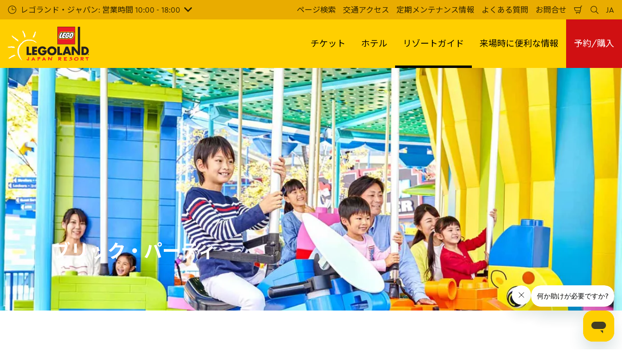

--- FILE ---
content_type: text/html; charset=utf-8
request_url: https://www.legoland.jp/resort-guide/legoland/attractions/brick-party/
body_size: 24754
content:

<!DOCTYPE html>
<html lang="ja" data-sitename="legolandjp" data-brandname="legoland" class="no-js no-logo-animation " dir="ltr">
<head>
    
<meta charset="utf-8">
<meta name="viewport" content="width=device-width, initial-scale=1">
<meta name="robots" content="index,follow">
<meta name="description" content="&#x30D1;&#x30FC;&#x30AF;&#x306B;&#x5165;&#x308B;&#x3068;&#x6700;&#x521D;&#x306B;&#x898B;&#x3048;&#x308B;&#x3088;&#xFF01;&#x3053;&#x306E;&#x30E1;&#x30EA;&#x30FC;&#x30B4;&#x30FC;&#x30E9;&#x30F3;&#x30C9;&#x306B;&#x306F;&#x3001;&#x8272;&#x3005;&#x306A;&#x52D5;&#x7269;&#x3084;&#x4E57;&#x308A;&#x7269;&#x304C;&#x305F;&#x304F;&#x3055;&#x3093;&#x3002;&#x541B;&#x305F;&#x3061;&#x306E;&#x304A;&#x6C17;&#x306B;&#x5165;&#x308A;&#x3092;&#x898B;&#x3064;&#x3051;&#x3066;&#x3001;&#x3055;&#x3041;&#x51FA;&#x767A;&#x3060;&#xFF01;">
<meta name="google" content="notranslate">

        <link rel="alternate" hreflang="ja-JP" href="https://www.legoland.jp/resort-guide/legoland/attractions/brick-party/" />
        <link rel="alternate" hreflang="en-US" href="https://www.legoland.jp/en/resort-guide/legoland/attractions/brick-party/" />
        <link rel="alternate" hreflang="zh-Hant" href="https://www.legoland.jp/zh-hant/resort-guide/legoland/attractions/brick-party/" />
        <link rel="alternate" hreflang="zh-Hans" href="https://www.legoland.jp/zh-cn/resort-guide/legoland/attractions/brick-party/" />
        <link rel="alternate" hreflang="x-default" href="https://www.legoland.jp/resort-guide/legoland/attractions/brick-party/" />
<meta property="og:image" content="https://www.legoland.jp/media/zrgnvjqd/10_00_04resized.jpg?format=jpg">
<meta property="og:image:secure_url" content="https://www.legoland.jp/media/zrgnvjqd/10_00_04resized.jpg?format=jpg" />
<meta property="og:title" content="&#x3010;&#x516C;&#x5F0F;&#x3011;&#x30D6;&#x30EA;&#x30C3;&#x30AF;&#x30FB;&#x30D1;&#x30FC;&#x30C6;&#x30A3; &#xFF5C;&#x30EC;&#x30B4;&#x30E9;&#x30F3;&#x30C9;&#x30FB;&#x30B8;&#x30E3;&#x30D1;&#x30F3;&#x30FB;&#x30EA;&#x30BE;&#x30FC;&#x30C8; ">
<meta property="og:type" content="website">
<meta property="og:url" content="https://www.legoland.jp/resort-guide/legoland/attractions/brick-party/">
<meta property="og:description" content="&#x30D1;&#x30FC;&#x30AF;&#x306B;&#x5165;&#x308B;&#x3068;&#x6700;&#x521D;&#x306B;&#x898B;&#x3048;&#x308B;&#x3088;&#xFF01;&#x3053;&#x306E;&#x30E1;&#x30EA;&#x30FC;&#x30B4;&#x30FC;&#x30E9;&#x30F3;&#x30C9;&#x306B;&#x306F;&#x3001;&#x8272;&#x3005;&#x306A;&#x52D5;&#x7269;&#x3084;&#x4E57;&#x308A;&#x7269;&#x304C;&#x305F;&#x304F;&#x3055;&#x3093;&#x3002;&#x541B;&#x305F;&#x3061;&#x306E;&#x304A;&#x6C17;&#x306B;&#x5165;&#x308A;&#x3092;&#x898B;&#x3064;&#x3051;&#x3066;&#x3001;&#x3055;&#x3041;&#x51FA;&#x767A;&#x3060;&#xFF01;">
<meta property="og:site_name" content="">
<meta property="og:locale" content="ja_JP">

<meta property="twitter:card" content="summary">
<meta property="twitter:site" content="">
<meta property="twitter:creator" content="">
<meta property="twitter:title" content="&#x3010;&#x516C;&#x5F0F;&#x3011;&#x30D6;&#x30EA;&#x30C3;&#x30AF;&#x30FB;&#x30D1;&#x30FC;&#x30C6;&#x30A3; &#xFF5C;&#x30EC;&#x30B4;&#x30E9;&#x30F3;&#x30C9;&#x30FB;&#x30B8;&#x30E3;&#x30D1;&#x30F3;&#x30FB;&#x30EA;&#x30BE;&#x30FC;&#x30C8; ">
<meta property="twitter:description" content="&#x30D1;&#x30FC;&#x30AF;&#x306B;&#x5165;&#x308B;&#x3068;&#x6700;&#x521D;&#x306B;&#x898B;&#x3048;&#x308B;&#x3088;&#xFF01;&#x3053;&#x306E;&#x30E1;&#x30EA;&#x30FC;&#x30B4;&#x30FC;&#x30E9;&#x30F3;&#x30C9;&#x306B;&#x306F;&#x3001;&#x8272;&#x3005;&#x306A;&#x52D5;&#x7269;&#x3084;&#x4E57;&#x308A;&#x7269;&#x304C;&#x305F;&#x304F;&#x3055;&#x3093;&#x3002;&#x541B;&#x305F;&#x3061;&#x306E;&#x304A;&#x6C17;&#x306B;&#x5165;&#x308A;&#x3092;&#x898B;&#x3064;&#x3051;&#x3066;&#x3001;&#x3055;&#x3041;&#x51FA;&#x767A;&#x3060;&#xFF01;">
<meta property="twitter:image" content="https://www.legoland.jp/media/zrgnvjqd/10_00_04resized.jpg">
<meta property="twitter:image:alt" content="10 00 04Resized">


<meta name="msapplication-TileColor" content="#da532c">
<link rel="apple-touch-icon" sizes="180x180" href="/apple-touch-icon.png">
<link rel="icon" type="image/png" sizes="32x32" href="/favicon-32x32.png">
<link rel="icon" type="image/png" sizes="16x16" href="/favicon-16x16.png">
<link rel="manifest" href="/site.webmanifest">

    
    

<link rel="canonical" href="https://www.legoland.jp/resort-guide/legoland/attractions/brick-party/" />

<title>&#x3010;&#x516C;&#x5F0F;&#x3011;&#x30D6;&#x30EA;&#x30C3;&#x30AF;&#x30FB;&#x30D1;&#x30FC;&#x30C6;&#x30A3; &#xFF5C;&#x30EC;&#x30B4;&#x30E9;&#x30F3;&#x30C9;&#x30FB;&#x30B8;&#x30E3;&#x30D1;&#x30F3;&#x30FB;&#x30EA;&#x30BE;&#x30FC;&#x30C8; </title>

<script>
    window.dataLayer = window.dataLayer || [];
</script>


    <meta name="google-site-verification" content="taVKxBe3ckqWZCQUdzGbZbThbAcxGBGZ5rsTdzNiUAQ" />

<!-- Start VWO Async SmartCode -->
<link rel="preconnect" href="https://dev.visualwebsiteoptimizer.com" />
<script type='text/javascript' id='vwoCode'>
window._vwo_code || (function() {
var account_id=766177,
version=2.1,
settings_tolerance=2000,
hide_element='body',
hide_element_style = 'opacity:0 !important;filter:alpha(opacity=0) !important;background:none !important;transition:none !important;',
/* DO NOT EDIT BELOW THIS LINE */
f=false,w=window,d=document,v=d.querySelector('#vwoCode'),cK='_vwo_'+account_id+'_settings',cc={};try{var c=JSON.parse(localStorage.getItem('_vwo_'+account_id+'_config'));cc=c&&typeof c==='object'?c:{}}catch(e){}var stT=cc.stT==='session'?w.sessionStorage:w.localStorage;code={nonce:v&&v.nonce,use_existing_jquery:function(){return typeof use_existing_jquery!=='undefined'?use_existing_jquery:undefined},library_tolerance:function(){return typeof library_tolerance!=='undefined'?library_tolerance:undefined},settings_tolerance:function(){return cc.sT||settings_tolerance},hide_element_style:function(){return'{'+(cc.hES||hide_element_style)+'}'},hide_element:function(){if(performance.getEntriesByName('first-contentful-paint')[0]){return''}return typeof cc.hE==='string'?cc.hE:hide_element},getVersion:function(){return version},finish:function(e){if(!f){f=true;var t=d.getElementById('_vis_opt_path_hides');if(t)t.parentNode.removeChild(t);if(e)(new Image).src='https://dev.visualwebsiteoptimizer.com/ee.gif?a='+account_id+e}},finished:function(){return f},addScript:function(e){var t=d.createElement('script');t.type='text/javascript';if(e.src){t.src=e.src}else{t.text=e.text}v&&t.setAttribute('nonce',v.nonce);d.getElementsByTagName('head')[0].appendChild(t)},load:function(e,t){var n=this.getSettings(),i=d.createElement('script'),r=this;t=t||{};if(n){i.textContent=n;d.getElementsByTagName('head')[0].appendChild(i);if(!w.VWO||VWO.caE){stT.removeItem(cK);r.load(e)}}else{var o=new XMLHttpRequest;o.open('GET',e,true);o.withCredentials=!t.dSC;o.responseType=t.responseType||'text';o.onload=function(){if(t.onloadCb){return t.onloadCb(o,e)}if(o.status===200||o.status===304){_vwo_code.addScript({text:o.responseText})}else{_vwo_code.finish('&e=loading_failure:'+e)}};o.onerror=function(){if(t.onerrorCb){return t.onerrorCb(e)}_vwo_code.finish('&e=loading_failure:'+e)};o.send()}},getSettings:function(){try{var e=stT.getItem(cK);if(!e){return}e=JSON.parse(e);if(Date.now()>e.e){stT.removeItem(cK);return}return e.s}catch(e){return}},init:function(){if(d.URL.indexOf('__vwo_disable__')>-1)return;var e=this.settings_tolerance();w._vwo_settings_timer=setTimeout(function(){_vwo_code.finish();stT.removeItem(cK)},e);var t;if(this.hide_element()!=='body'){t=d.createElement('style');var n=this.hide_element(),i=n?n+this.hide_element_style():'',r=d.getElementsByTagName('head')[0];t.setAttribute('id','_vis_opt_path_hides');v&&t.setAttribute('nonce',v.nonce);t.setAttribute('type','text/css');if(t.styleSheet)t.styleSheet.cssText=i;else t.appendChild(d.createTextNode(i));r.appendChild(t)}else{t=d.getElementsByTagName('head')[0];var i=d.createElement('div');i.style.cssText='z-index: 2147483647 !important;position: fixed !important;left: 0 !important;top: 0 !important;width: 100% !important;height: 100% !important;background: white !important;';i.setAttribute('id','_vis_opt_path_hides');i.classList.add('_vis_hide_layer');t.parentNode.insertBefore(i,t.nextSibling)}var o=window._vis_opt_url||d.URL,s='https://dev.visualwebsiteoptimizer.com/j.php?a='+account_id+'&u='+encodeURIComponent(o)+'&vn='+version;if(w.location.search.indexOf('_vwo_xhr')!==-1){this.addScript({src:s})}else{this.load(s+'&x=true')}}};w._vwo_code=code;code.init();})();
</script>
<!-- End VWO Async SmartCode -->

<!-- Google Tag Manager -->
<script>(function(w,d,s,l,i){w[l]=w[l]||[];w[l].push({'gtm.start':
new Date().getTime(),event:'gtm.js'});var f=d.getElementsByTagName(s)[0],
j=d.createElement(s),dl=l!='dataLayer'?'&l='+l:'';j.async=true;j.src=
'https://www.googletagmanager.com/gtm.js?id='+i+dl;f.parentNode.insertBefore(j,f);
})(window,document,'script','dataLayer','GTM-KPW8ZG');</script>
<!-- End Google Tag Manager -->
<meta name="google-site-verification" content="taVKxBe3ckqWZCQUdzGbZbThbAcxGBGZ5rsTdzNiUAQ" />

<!-- Start of lljfaq Zendesk Widget script -->
<script id="ze-snippet" src="https://static.zdassets.com/ekr/snippet.js?key=e8e69055-e016-4e86-99b2-17445bba5990"> </script>
<!-- End of lljfaq Zendesk Widget script -->
       



<script>
    var root = document.querySelector('html');
    root.classList.remove('no-js');
    root.classList.add('js');

    if (window.location.href.indexOf("localhost:8080") !== -1 ||
        window.location.href.indexOf("merlin.global.local") !== -1) {
        root.classList.add('dev');
    }

    window.merlinConfig = {
        i18n: {
            locale: 'ja',
            culture: 'ja-JP'
        },
        urlPrefix: '',
        pageId: '2140',
        siteName: 'LegolandJp',
        brandName: 'legoland'
    }
</script>

<script async src="/dist/js/lazysizes.min.639005490820000000.js"></script>

<link rel="stylesheet" href="/style.639005490655854842.css">

    <script type="text/javascript" data-accesso="l=ja-jp" defer src="https://me-lljapan.tickets.legoland.jp/embed/accesso.js"></script>




    <!-- Google Tag Manager (noscript) -->
<noscript><iframe src="https://www.googletagmanager.com/ns.html?id=GTM-KPW8ZG"
height="0" width="0" style="display:none;visibility:hidden"></iframe></noscript>
<!-- End Google Tag Manager (noscript) -->


       

<style type="text/css" id="hero-with-logo-styles">
.hero-with-logo__bg-img {
background-image: url(/media/fk0bjtq0/10_00_04mini.jpg?format=webp&quality=80&width=414&height=500);
background-position: 50% 50%;
background-size: cover;
}

    @media (min-width:640px){
.hero-with-logo__bg-img {
background-image: url(/media/zrgnvjqd/10_00_04resized.jpg?rxy=0.47666666666666668,0.30011254220332623&format=webp&quality=80&width=640&height=500);
}

}



    @media (min-width:768px){
.hero-with-logo__bg-img {
background-image: url(/media/zrgnvjqd/10_00_04resized.jpg?rxy=0.47666666666666668,0.30011254220332623&format=webp&quality=80&width=768&height=500);
}

}



    @media (min-width:1024px){
.hero-with-logo__bg-img {
background-image: url(/media/zrgnvjqd/10_00_04resized.jpg?rxy=0.47666666666666668,0.30011254220332623&format=webp&quality=80&width=1024&height=500);
}

}



    @media (min-width:1200px){
.hero-with-logo__bg-img {
background-image: url(/media/zrgnvjqd/10_00_04resized.jpg?rxy=0.47666666666666668,0.30011254220332623&format=webp&quality=80&width=1200&height=500);
}

}



    @media (min-width:1300px){
.hero-with-logo__bg-img {
background-image: url(/media/zrgnvjqd/10_00_04resized.jpg?rxy=0.47666666666666668,0.30011254220332623&format=webp&quality=80&width=1300&height=500);
}

}



    @media (min-width:1400px){
.hero-with-logo__bg-img {
background-image: url(/media/zrgnvjqd/10_00_04resized.jpg?rxy=0.47666666666666668,0.30011254220332623&format=webp&quality=80&width=1400&height=500);
}

}



    @media (min-width:1500px){
.hero-with-logo__bg-img {
background-image: url(/media/zrgnvjqd/10_00_04resized.jpg?rxy=0.47666666666666668,0.30011254220332623&format=webp&quality=80&width=1500&height=500);
}

}



    @media (min-width:1600px){
.hero-with-logo__bg-img {
background-image: url(/media/zrgnvjqd/10_00_04resized.jpg?rxy=0.47666666666666668,0.30011254220332623&format=webp&quality=80&width=1600&height=500);
}

}



    @media (min-width:1700px){
.hero-with-logo__bg-img {
background-image: url(/media/zrgnvjqd/10_00_04resized.jpg?rxy=0.47666666666666668,0.30011254220332623&format=webp&quality=80&width=1700&height=500);
}

}



    @media (min-width:1800px){
.hero-with-logo__bg-img {
background-image: url(/media/zrgnvjqd/10_00_04resized.jpg?rxy=0.47666666666666668,0.30011254220332623&format=webp&quality=80&width=1800&height=500);
}

}



    @media (min-width:1900px){
.hero-with-logo__bg-img {
background-image: url(/media/zrgnvjqd/10_00_04resized.jpg?rxy=0.47666666666666668,0.30011254220332623&format=webp&quality=80&width=1900&height=500);
}

}



    </style>

        <link rel="preload" as="font" type="font/woff2" crossorigin href="/dist/assets/fonts/CeraPro-regular-webfont.woff2">
        <link rel="preload" as="font" type="font/woff2" crossorigin href="/dist/assets/fonts/CeraPro-medium-webfont.woff2">
        <link rel="preload" as="font" type="font/woff2" crossorigin href="/dist/assets/fonts/CeraPro-bold-webfont.woff2">
        <link rel="preload" as="font" type="font/woff2" crossorigin href="/dist/assets/fonts/CeraPro-black-webfont.woff2">
    

        <link rel="preconnect" href="https://fonts.googleapis.com">
        <link rel="preconnect" crossorigin href="https://fonts.gstatic.com">
        <link rel="stylesheet" href="https://fonts.googleapis.com/css2?family=Noto&#x2B;Sans&#x2B;JP:wght@100;300;400;500;700;900&amp;display=swap">

<script type="text/javascript">!function(T,l,y){var S=T.location,k="script",D="instrumentationKey",C="ingestionendpoint",I="disableExceptionTracking",E="ai.device.",b="toLowerCase",w="crossOrigin",N="POST",e="appInsightsSDK",t=y.name||"appInsights";(y.name||T[e])&&(T[e]=t);var n=T[t]||function(d){var g=!1,f=!1,m={initialize:!0,queue:[],sv:"5",version:2,config:d};function v(e,t){var n={},a="Browser";return n[E+"id"]=a[b](),n[E+"type"]=a,n["ai.operation.name"]=S&&S.pathname||"_unknown_",n["ai.internal.sdkVersion"]="javascript:snippet_"+(m.sv||m.version),{time:function(){var e=new Date;function t(e){var t=""+e;return 1===t.length&&(t="0"+t),t}return e.getUTCFullYear()+"-"+t(1+e.getUTCMonth())+"-"+t(e.getUTCDate())+"T"+t(e.getUTCHours())+":"+t(e.getUTCMinutes())+":"+t(e.getUTCSeconds())+"."+((e.getUTCMilliseconds()/1e3).toFixed(3)+"").slice(2,5)+"Z"}(),iKey:e,name:"Microsoft.ApplicationInsights."+e.replace(/-/g,"")+"."+t,sampleRate:100,tags:n,data:{baseData:{ver:2}}}}var h=d.url||y.src;if(h){function a(e){var t,n,a,i,r,o,s,c,u,p,l;g=!0,m.queue=[],f||(f=!0,t=h,s=function(){var e={},t=d.connectionString;if(t)for(var n=t.split(";"),a=0;a<n.length;a++){var i=n[a].split("=");2===i.length&&(e[i[0][b]()]=i[1])}if(!e[C]){var r=e.endpointsuffix,o=r?e.location:null;e[C]="https://"+(o?o+".":"")+"dc."+(r||"services.visualstudio.com")}return e}(),c=s[D]||d[D]||"",u=s[C],p=u?u+"/v2/track":d.endpointUrl,(l=[]).push((n="SDK LOAD Failure: Failed to load Application Insights SDK script (See stack for details)",a=t,i=p,(o=(r=v(c,"Exception")).data).baseType="ExceptionData",o.baseData.exceptions=[{typeName:"SDKLoadFailed",message:n.replace(/\./g,"-"),hasFullStack:!1,stack:n+"\nSnippet failed to load ["+a+"] -- Telemetry is disabled\nHelp Link: https://go.microsoft.com/fwlink/?linkid=2128109\nHost: "+(S&&S.pathname||"_unknown_")+"\nEndpoint: "+i,parsedStack:[]}],r)),l.push(function(e,t,n,a){var i=v(c,"Message"),r=i.data;r.baseType="MessageData";var o=r.baseData;return o.message='AI (Internal): 99 message:"'+("SDK LOAD Failure: Failed to load Application Insights SDK script (See stack for details) ("+n+")").replace(/\"/g,"")+'"',o.properties={endpoint:a},i}(0,0,t,p)),function(e,t){if(JSON){var n=T.fetch;if(n&&!y.useXhr)n(t,{method:N,body:JSON.stringify(e),mode:"cors"});else if(XMLHttpRequest){var a=new XMLHttpRequest;a.open(N,t),a.setRequestHeader("Content-type","application/json"),a.send(JSON.stringify(e))}}}(l,p))}function i(e,t){f||setTimeout(function(){!t&&m.core||a()},500)}var e=function(){var n=l.createElement(k);n.src=h;var e=y[w];return!e&&""!==e||"undefined"==n[w]||(n[w]=e),n.onload=i,n.onerror=a,n.onreadystatechange=function(e,t){"loaded"!==n.readyState&&"complete"!==n.readyState||i(0,t)},n}();y.ld<0?l.getElementsByTagName("head")[0].appendChild(e):setTimeout(function(){l.getElementsByTagName(k)[0].parentNode.appendChild(e)},y.ld||0)}try{m.cookie=l.cookie}catch(p){}function t(e){for(;e.length;)!function(t){m[t]=function(){var e=arguments;g||m.queue.push(function(){m[t].apply(m,e)})}}(e.pop())}var n="track",r="TrackPage",o="TrackEvent";t([n+"Event",n+"PageView",n+"Exception",n+"Trace",n+"DependencyData",n+"Metric",n+"PageViewPerformance","start"+r,"stop"+r,"start"+o,"stop"+o,"addTelemetryInitializer","setAuthenticatedUserContext","clearAuthenticatedUserContext","flush"]),m.SeverityLevel={Verbose:0,Information:1,Warning:2,Error:3,Critical:4};var s=(d.extensionConfig||{}).ApplicationInsightsAnalytics||{};if(!0!==d[I]&&!0!==s[I]){var c="onerror";t(["_"+c]);var u=T[c];T[c]=function(e,t,n,a,i){var r=u&&u(e,t,n,a,i);return!0!==r&&m["_"+c]({message:e,url:t,lineNumber:n,columnNumber:a,error:i}),r},d.autoExceptionInstrumented=!0}return m}(y.cfg);function a(){y.onInit&&y.onInit(n)}(T[t]=n).queue&&0===n.queue.length?(n.queue.push(a),n.trackPageView({})):a()}(window,document,{
src: "https://js.monitor.azure.com/scripts/b/ai.2.min.js", // The SDK URL Source
crossOrigin: "anonymous", 
cfg: { // Application Insights Configuration
    connectionString: 'InstrumentationKey=cb02c49b-83c8-4571-9569-018c4918dc0f;IngestionEndpoint=https://southeastasia-1.in.applicationinsights.azure.com/;LiveEndpoint=https://southeastasia.livediagnostics.monitor.azure.com/;ApplicationId=ad91628f-d049-45f6-b4ac-d7c95a8c7fd1'
}});</script></head>
<body data-locale="ja" data-culture="ja-JP" data-urlprefix="" data-pageid="2140">
    

    

    <script src="/dist/js/popper.min.639005490820000000.js"></script>
    <script src="/dist/js/tippy-bundle.umd.min.639005490820000000.js"></script>

    <a href="#content" class="sr-only sr-only-focusable skip-to-content"><span>&#x30E1;&#x30A4;&#x30F3;&#x30B3;&#x30F3;&#x30C6;&#x30F3;&#x30C4;&#x3078;</span></a>

        <header class="page-header" role="banner">
            <script>
    function setLogoOpacity(logo) {
        setTimeout(function () {
            logo.style.opacity = 1;
        }, 300);
    }
</script>
<div class="service-menu-border">
        <div class="service-menu-wrapper">
            <nav class="service-menu">
                <ul class="service-list">
                        <li class="opening-hours js-simple-dropdown" data-position="left">
                                <button type="button" aria-expanded="false">
                                    <svg xmlns="http://www.w3.org/2000/svg" width="32" height="32" viewBox="0 0 32 32" aria-hidden="true" focusable="false">
  <path d="M15.2928932 16.7071068C15.1119288 16.5261424 15 16.2761424 15 16V7.6c0-.55228475.4477153-1 1-1s1 .44771525 1 1V15h7.4c.5522847 0 1 .4477153 1 1s-.4477153 1-1 1H16c-.2761424 0-.5261424-.1119288-.7071068-.2928932zM16 31C7.71572875 31 1 24.2842712 1 16 1 7.71572875 7.71572875 1 16 1c8.2842712 0 15 6.71572875 15 15 0 8.2842712-6.7157288 15-15 15zm0-2c7.1797017 0 13-5.8202983 13-13 0-7.17970175-5.8202983-13-13-13C8.82029825 3 3 8.82029825 3 16c0 7.1797017 5.82029825 13 13 13z" />
</svg><span>
                                        &#x30EC;&#x30B4;&#x30E9;&#x30F3;&#x30C9;&#x30FB;&#x30B8;&#x30E3;&#x30D1;&#x30F3;: &#x55B6;&#x696D;&#x6642;&#x9593; 10:00 - 18:00
                                    </span>
                                    <span class="arrow"><svg xmlns="http://www.w3.org/2000/svg" viewBox="0 0 32 20" width="32" height="20" aria-hidden="true" focusable="false">
  <path d="M16 12.318L27.333.796c1.043-1.061 2.735-1.061 3.778 0 1.043 1.061 1.043 2.78 0 3.841L16 20 .888 4.637C-.155 3.576-.155 1.857.888.796c1.043-1.061 2.735-1.061 3.778 0L16 12.318z"/>
</svg></span>
                                </button>
                                <div class="service-menu-openinghours-details simple-dropdown">
                                            <p>&#x55B6;&#x696D;&#x6642;&#x9593;</p>
        <ul>
                <li>
                    <span class="headline">&#x540D;&#x53E4;&#x5C4B;&#x30B7;&#x30FC;&#x30E9;&#x30A4;&#x30D5;&#x6C34;&#x65CF;&#x9928;:<br></span> <span>11:00 - 18:30 </span>
                </li>
        </ul>
        <a href="/operation/info/opening-hours/opening-hours/">
            <span class="linkArrow"><svg xmlns="http://www.w3.org/2000/svg" viewBox="0 0 16 12" width="16" height="12" aria-hidden="true" focusable="false">
  <path d="M11.5355339 5L8.2426407 1.7071068c-.3905243-.3905243-.3905243-1.0236893 0-1.4142136.3905243-.39052427 1.0236893-.39052427 1.4142135 0l5.6568543 5.6568543-5.6568543 5.6568542c-.3905242.3905243-1.0236892.3905243-1.4142135 0-.3905243-.3905243-.3905243-1.0236893 0-1.4142135L11.4350288 7H1c-.55228475 0-1-.4477153-1-1s.44771525-1 1-1h10.5355339z"/>
</svg></span> &#x3059;&#x3079;&#x3066;&#x898B;&#x308B;
        </a>

                                </div>
                        </li>
                </ul>
            </nav>

            <nav class="service-menu">
                <ul class="service-list">
                                <li> 
<a href="/search/" target="_self">&#x30DA;&#x30FC;&#x30B8;&#x691C;&#x7D22;</a>
</li> 
            <li> 
<a href="/operation/info/access/" target="_self">&#x4EA4;&#x901A;&#x30A2;&#x30AF;&#x30BB;&#x30B9;</a>
</li> 
            <li> 
<a href="/operation/info/closed/" target="_self">&#x5B9A;&#x671F;&#x30E1;&#x30F3;&#x30C6;&#x30CA;&#x30F3;&#x30B9;&#x60C5;&#x5831;</a>
</li> 
            <li> 
<a href="/operation/info/faq/" target="_self">&#x3088;&#x304F;&#x3042;&#x308B;&#x8CEA;&#x554F;</a>
</li> 
            <li> 
<a href="/about-us/contact-us/" target="_self">&#x304A;&#x554F;&#x5408;&#x305B;</a>
</li> 

                    


                        <li>
                            <button type="button" data-accesso-launch="checkout" class="cart-empty" title="&#x8CFC;&#x5165;&#x78BA;&#x5B9A;" aria-haspopup="dialog" aria-controls="accesso">
                                <svg xmlns="http://www.w3.org/2000/svg" width="32" height="32" viewBox="0 0 32 32" aria-hidden="true" focusable="false">
  <path d="M22.1052337 21.007837H7.45378964c-2.28415026-.0002509-4.27513712-1.556455-4.8294581-3.7749318L.71739574 9.59667728c-.1509828-.60425565-.01534785-1.24445196.36765361-1.73532342.38300135-.49087132.97061724-.77762523 1.59222338-.77727909H24.4714378l.5797884-3.41172365c.2461988-1.44624758 1.4982464-2.50382452 2.9637556-2.50382452h1.2941091c.5706943 0 1.0333333.4631537 1.0333333 1.03448276 0 .57132905-.462639 1.03448276-1.0333333 1.03448276h-1.2941091c-.4582252 0-.8495313.33052761-.9264131.78215462L24.3493936 20.1381303a1.03194884 1.03194884 0 0 1-.003386.0199241l-.7254257 4.2687168c-.245338 1.4470992-1.4976905 2.5058307-2.9638728 2.5058307H7.60909091c-.57069424 0-1.03333333-.4631537-1.03333333-1.0344828 0-.571329.46263909-1.0344827 1.03333333-1.0344827H20.6567091c.4583006 0 .84968-.3308699.9264131-.7834712l.5221115-3.0723282zm.3516-2.0689655l1.6630041-9.78583091-21.3829568-1.5e-7 1.89237784 7.57793136c.32420568 1.2975203 1.48874517 2.2077529 2.82464419 2.2078997H22.4568337zM8.54848485 29.354232c0-.8438218.68314114-1.5279098 1.52651515-1.5282132.843071 0 1.5265152.6842043 1.5265152 1.5282132 0 .8440088-.6834442 1.5282131-1.5265152 1.5282131-.84307104 0-1.52651515-.6842043-1.52651515-1.5282131zm9.86363635 0c0-.8438218.6831412-1.5279098 1.5265152-1.5282132.843071 0 1.5265151.6842043 1.5265151 1.5282132 0 .8440088-.6834441 1.5282131-1.5265151 1.5282131-.8430711 0-1.5265152-.6842043-1.5265152-1.5282131z" />
</svg>
                                <span class="sr-only">&#x8CB7;&#x3044;&#x7269;&#x304B;&#x3054;</span>
                            </button>
                        </li>


                        <li>
                            <button type="button" aria-expanded="false" data-search-button aria-haspopup="dialog" aria-controls="search-layer">
                                <svg xmlns="http://www.w3.org/2000/svg" width="32" height="32" viewBox="0 0 32 32" aria-hidden="true" focusable="false">
  <path d="M21.7333436 23.1464661c-.8753663.7372866-1.8739961 1.35829-2.9822878 1.8293027-5.9797288 2.5413241-12.88740701-.2460536-15.42873112-6.2257824-2.5413241-5.9797287.24605362-12.88740693 6.2257824-15.42873104C15.5278359.77993125 22.4355141 3.56730897 24.9768382 9.54703775c1.7932999 4.21962985.9331727 8.90133215-1.829708 12.18478775l7.6692223 7.6703134c.3904965.3905521.3904515 1.0237171-.0001006 1.4142136s-1.0237171.3904515-1.4142136-.0001006l-7.6686947-7.6697858zm-.6204442-2.1490644c2.6870515-2.7340801 3.6159033-6.9206372 2.0232702-10.66809847-2.1092908-4.96315561-7.8426414-7.27667013-12.80579705-5.16737932C5.36721695 7.27121473 3.05370242 13.0045654 5.16299324 17.967721c2.10929081 4.9631556 7.84264146 7.2766701 12.80579706 5.1673793 1.1628508-.4941998 2.1802497-1.1873421 3.0293909-2.0229093.0174811-.0205467.0359268-.0405536.055337-.0599611.0192252-.0192224.0390382-.0374985.0593812-.0548282z" />
</svg>
                                <span class="sr-only">&#x691C;&#x7D22;&#x3059;&#x308B;</span>
                            </button>
                        </li>

                        <li class="js-simple-dropdown" data-position="right">
                            <button type="button" aria-expanded="false" title="&#x8A00;&#x8A9E;">
                                        <span>JA</span>
                                <span class="sr-only">&#x65E5;&#x672C;&#x8A9E;</span>
                            </button>
                            <div class="service-menu__dropdown simple-dropdown">
                                <ul>
                                        <li class="isSelected">
                                            <a href="/resort-guide/legoland/attractions/brick-party/">&#x65E5;&#x672C;&#x8A9E;</a>
                                        </li>
                                        <li class="">
                                            <a href="/en/resort-guide/legoland/attractions/brick-party/">English</a>
                                        </li>
                                        <li class="">
                                            <a href="/zh-hant/resort-guide/legoland/attractions/brick-party/">&#x4E2D;&#x6587;&#xFF08;&#x7E41;&#x9AD4;&#xFF09;</a>
                                        </li>
                                        <li class="">
                                            <a href="/zh-cn/resort-guide/legoland/attractions/brick-party/">&#x4E2D;&#x6587;&#xFF08;&#x7B80;&#x4F53;&#xFF09;</a>
                                        </li>
                                </ul>
                            </div>
                        </li>



                </ul>
            </nav>

        </div>

</div>

<div class="main-menu">

    <nav class="desktop-menu init" id="desktop-menu">
                <a href="/" class="main-menu-logo">
            <img class="main-menu-image" src="/media/rzblk0wh/lljapanresort_8mm-flag_alternate_blk-wht-sun.png?format=webp&amp;height=280" alt="Lljapanresort 8Mm Flag Alternate Blk Wht Sun" width="667" height="280" style="opacity: 0;" onload="setLogoOpacity(this);" />
        </a>



        <div class="inner-menu">
            <ol class="menu-list">
                        <li class="">

                            <a href="/tickets/" class="main-menu-level-1 " target="_self"  aria-haspopup="dialog">
                                &#x30C1;&#x30B1;&#x30C3;&#x30C8;

                            </a>


                                <div class="cols-4 ">

                                    <div class="grid-col">
                                        <div class="h2">
                                                <a href="/tickets/" class="">
                                                    <svg xmlns="http://www.w3.org/2000/svg" viewBox="0 0 16 12" width="16" height="12" aria-hidden="true" focusable="false">
  <path d="M11.5355339 5L8.2426407 1.7071068c-.3905243-.3905243-.3905243-1.0236893 0-1.4142136.3905243-.39052427 1.0236893-.39052427 1.4142135 0l5.6568543 5.6568543-5.6568543 5.6568542c-.3905242.3905243-1.0236892.3905243-1.4142135 0-.3905243-.3905243-.3905243-1.0236893 0-1.4142135L11.4350288 7H1c-.55228475 0-1-.4477153-1-1s.44771525-1 1-1h10.5355339z"/>
</svg>
                                                    <span>&#x30C1;&#x30B1;&#x30C3;&#x30C8;</span>
                                                </a>
                                        </div>

                                        <ol class="cols">
                                                <li class="accessible-megamenu-panel-group ">
                                                    <div class="inner-col">
                                                            <h2 class="h3">
                                                                    <a href="/tickets/1daypass/" target="_self"  class="">1DAY&#x30D1;&#x30B9;&#x30DD;&#x30FC;&#x30C8;</a>
                                                            </h2>
                                                        
        <ol class="main-menu-level-3">
                <li>
                        <a href="/tickets/1daypass/"  class="">
                            <span class="currentIndicator" aria-hidden="true"></span>
                            1DAY&#x30D1;&#x30B9;&#x30DD;&#x30FC;&#x30C8;
                        </a>
                </li>
                <li>
                        <a href="/tickets/optional/vip/"  class="">
                            <span class="currentIndicator" aria-hidden="true"></span>
                            Mr.&#x30B4;&#x30FC;&#x30EB;&#x30C9;&#x306E;VIP&#x30C4;&#x30A2;&#x30FC;
                        </a>
                </li>
        </ol>

                                                    </div>
                                                </li>
                                                <li class="accessible-megamenu-panel-group ">
                                                    <div class="inner-col">
                                                            <h2 class="h3">
                                                                    <a href="/tickets/annual-pass/" target="_self"  class="">&#x5E74;&#x9593;&#x30D1;&#x30B9;&#x30DD;&#x30FC;&#x30C8;</a>
                                                            </h2>
                                                        
        <ol class="main-menu-level-3">
                <li>
                        <a href="/tickets/annual-pass/"  class="">
                            <span class="currentIndicator" aria-hidden="true"></span>
                            &#x5E74;&#x9593;&#x30D1;&#x30B9;&#x30DD;&#x30FC;&#x30C8;&#x4E00;&#x89A7;
                        </a>
                </li>
                <li>
                        <a href="/tickets/annual-pass/renewal/" target="_self"  class="">
                            <span class="currentIndicator" aria-hidden="true"></span>
                            &#x5E74;&#x9593;&#x30D1;&#x30B9;&#x30DD;&#x30FC;&#x30C8;&#x66F4;&#x65B0;
                        </a>
                </li>
        </ol>

                                                    </div>
                                                </li>
                                                <li class="accessible-megamenu-panel-group ">
                                                    <div class="inner-col">
                                                            <h2 class="h3">
                                                                    <a href="/tickets/group/" target="_self"  class="">&#x56E3;&#x4F53;&#x5272;&#x5F15;</a>
                                                            </h2>
                                                        
        <ol class="main-menu-level-3">
                <li>
                        <a href="/tickets/group/school/" target="_self"  class="">
                            <span class="currentIndicator" aria-hidden="true"></span>
                            &#x5B66;&#x6821;&#x56E3;&#x4F53;
                        </a>
                </li>
                <li>
                        <a href="/tickets/group/general/" target="_self"  class="">
                            <span class="currentIndicator" aria-hidden="true"></span>
                            &#x4E00;&#x822C;&#x56E3;&#x4F53;
                        </a>
                </li>
        </ol>

                                                    </div>
                                                </li>
                                                <li class="accessible-megamenu-panel-group ">
                                                    <div class="inner-col">
                                                            <h2 class="h3">
                                                                    <a href="/tickets/optional/" target="_self"  class="">&#x7279;&#x5225;&#x306A;&#x4F53;&#x9A13;</a>
                                                            </h2>
                                                        
        <ol class="main-menu-level-3">
                <li>
                        <a href="/tickets/optional/vip/" target="_self"  class="">
                            <span class="currentIndicator" aria-hidden="true"></span>
                            Mr.&#x30B4;&#x30FC;&#x30EB;&#x30C9;&#x306E;VIP&#x30C4;&#x30A2;&#x30FC;
                        </a>
                </li>
                <li>
                        <a href="/tickets/optional/skip-pass-3/" target="_self"  class="">
                            <span class="currentIndicator" aria-hidden="true"></span>
                            &#x30B9;&#x30AD;&#x30C3;&#x30D7;&#xFF65;&#x30D1;&#x30B9; &#x30B9;&#x30EA;&#x30FC;&#x30D1;&#x30C3;&#x30AF;
                        </a>
                </li>
                <li>
                        <a href="/tickets/optional/skip-pass-unlimited/" target="_self"  class="">
                            <span class="currentIndicator" aria-hidden="true"></span>
                            &#x30B9;&#x30AD;&#x30C3;&#x30D7;&#xFF65;&#x30D1;&#x30B9; &#x30A2;&#x30F3;&#x30EA;&#x30DF;&#x30C6;&#x30C3;&#x30C9;
                        </a>
                </li>
                <li>
                        <a href="/operation/year-around-events/birthday/"  class="">
                            <span class="currentIndicator" aria-hidden="true"></span>
                            &#x30D0;&#x30FC;&#x30B9;&#x30C7;&#x30FC;&#x4F53;&#x9A13;
                        </a>
                </li>
        </ol>

                                                    </div>
                                                </li>

                                        </ol>
                                    </div>

                                </div>
                        </li>
                        <li class="">

                            <a href="/hotel/" class="main-menu-level-1 " target="_self"  aria-haspopup="dialog">
                                &#x30DB;&#x30C6;&#x30EB;

                            </a>


                                <div class="cols-4 ">

                                    <div class="grid-col">
                                        <div class="h2">
                                                <a href="/hotel/" class="">
                                                    <svg xmlns="http://www.w3.org/2000/svg" viewBox="0 0 16 12" width="16" height="12" aria-hidden="true" focusable="false">
  <path d="M11.5355339 5L8.2426407 1.7071068c-.3905243-.3905243-.3905243-1.0236893 0-1.4142136.3905243-.39052427 1.0236893-.39052427 1.4142135 0l5.6568543 5.6568543-5.6568543 5.6568542c-.3905242.3905243-1.0236892.3905243-1.4142135 0-.3905243-.3905243-.3905243-1.0236893 0-1.4142135L11.4350288 7H1c-.55228475 0-1-.4477153-1-1s.44771525-1 1-1h10.5355339z"/>
</svg>
                                                    <span>&#x30DB;&#x30C6;&#x30EB;</span>
                                                </a>
                                        </div>

                                        <ol class="cols">
                                                <li class="accessible-megamenu-panel-group ">
                                                    <div class="inner-col">
                                                            <h2 class="h3">
                                                                    <a href="/hotel/plans/" target="_self"  class="">&#x5BBF;&#x6CCA;&#x30D7;&#x30E9;&#x30F3;</a>
                                                            </h2>
                                                        
        <ol class="main-menu-level-3">
                <li>
                        <a href="https://bookings.travelclick.com/103527?_ga=2.147676791.1516742359.1660609426-1893668058.1658277315&amp;languageid=6#/guestsandrooms" target="_blank"  rel="noopener noreferrer" class="">
                            <span class="currentIndicator" aria-hidden="true"></span>
                            &#x7A7A;&#x5BA4;&#xFF65;&#x6599;&#x91D1;&#x691C;&#x7D22;
                        </a>
                </li>
                <li>
                        <a href="/hotel/plans/general/" target="_self"  class="">
                            <span class="currentIndicator" aria-hidden="true"></span>
                            &#x5BBF;&#x6CCA;&#x30D7;&#x30E9;&#x30F3;
                        </a>
                </li>
                <li>
                        <a href="/hotel/plans/#Package"  class="">
                            <span class="currentIndicator" aria-hidden="true"></span>
                            &#x65C5;&#x884C;&#x30D1;&#x30C3;&#x30B1;&#x30FC;&#x30B8;(&#x30A8;&#x30FC;&#x30B9;JTB)
                        </a>
                </li>
                <li>
                        <a href="/hotel/plans/corporate/" target="_self"  class="">
                            <span class="currentIndicator" aria-hidden="true"></span>
                            &#x4F01;&#x696D;&#x5411;&#x3051;&#x30D7;&#x30E9;&#x30F3;
                        </a>
                </li>
        </ol>

                                                    </div>
                                                </li>
                                                <li class="accessible-megamenu-panel-group ">
                                                    <div class="inner-col">
                                                            <h2 class="h3">
                                                                    <a href="/hotel/room/" target="_self"  class="">&#x5BA2;&#x5BA4;&#x306E;&#x3054;&#x7D39;&#x4ECB;</a>
                                                            </h2>
                                                        
        <ol class="main-menu-level-3">
                <li>
                        <a href="/hotel/room/"  class="">
                            <span class="currentIndicator" aria-hidden="true"></span>
                            &#x5BA2;&#x5BA4;&#x306E;&#x3054;&#x7D39;&#x4ECB;
                        </a>
                </li>
                <li>
                        <a href="/hotel/room/room-overview/" target="_self"  class="">
                            <span class="currentIndicator" aria-hidden="true"></span>
                            &#x5BA2;&#x5BA4;&#x4E00;&#x89A7;
                        </a>
                </li>
        </ol>

                                                    </div>
                                                </li>
                                                <li class="accessible-megamenu-panel-group ">
                                                    <div class="inner-col">
                                                            <h2 class="h3">
                                                                    <a href="/hotel/about-the-hotel/" target="_self"  class="">&#x30DB;&#x30C6;&#x30EB;&#x306E;&#x3054;&#x7D39;&#x4ECB;</a>
                                                            </h2>
                                                        
        <ol class="main-menu-level-3">
                <li>
                        <a href="/hotel/about-the-hotel/"  class="">
                            <span class="currentIndicator" aria-hidden="true"></span>
                            &#x30DB;&#x30C6;&#x30EB;&#x306E;&#x9B45;&#x529B;
                        </a>
                </li>
                <li>
                        <a href="/hotel/about-the-hotel/hotel-activity/" target="_self"  class="">
                            <span class="currentIndicator" aria-hidden="true"></span>
                            &#x30A2;&#x30AF;&#x30C6;&#x30A3;&#x30D3;&#x30C6;&#x30A3;
                        </a>
                </li>
                <li>
                        <a href="/operation/info/access/"  class="">
                            <span class="currentIndicator" aria-hidden="true"></span>
                            &#x30A2;&#x30AF;&#x30BB;&#x30B9;
                        </a>
                </li>
                <li>
                        <a href="/hotel/about-the-hotel/faq/" target="_self"  class="">
                            <span class="currentIndicator" aria-hidden="true"></span>
                            &#x3088;&#x304F;&#x3042;&#x308B;&#x3054;&#x8CEA;&#x554F;
                        </a>
                </li>
                <li>
                        <a href="/hotel/about-the-hotel/latest-news/" target="_self"  class="">
                            <span class="currentIndicator" aria-hidden="true"></span>
                            &#x304A;&#x77E5;&#x3089;&#x305B;
                        </a>
                </li>
        </ol>

                                                    </div>
                                                </li>
                                                <li class="accessible-megamenu-panel-group ">
                                                    <div class="inner-col">
                                                            <h2 class="h3">
                                                                    <a href="/hotel/restaurants-and-shop/" target="_self"  class="">&#x30EC;&#x30B9;&#x30C8;&#x30E9;&#x30F3;/&#x30B7;&#x30E7;&#x30C3;&#x30D7;</a>
                                                            </h2>
                                                        
        <ol class="main-menu-level-3">
                <li>
                        <a href="/hotel/restaurants-and-shop/"  class="">
                            <span class="currentIndicator" aria-hidden="true"></span>
                            &#x30EC;&#x30B9;&#x30C8;&#x30E9;&#x30F3;
                        </a>
                </li>
                <li>
                        <a href="/hotel/restaurants-and-shop/room-service/" target="_self"  class="">
                            <span class="currentIndicator" aria-hidden="true"></span>
                            &#x30EB;&#x30FC;&#x30E0;&#x30B5;&#x30FC;&#x30D3;&#x30B9;
                        </a>
                </li>
                <li>
                        <a href="/hotel/restaurants-and-shop/hotel-fb-time-schedule/" target="_self"  class="">
                            <span class="currentIndicator" aria-hidden="true"></span>
                            &#x30EC;&#x30B9;&#x30C8;&#x30E9;&#x30F3;&#x55B6;&#x696D;&#x6642;&#x9593;
                        </a>
                </li>
                <li>
                        <a href="/hotel/restaurants-and-shop/hotel-allergen-info/" target="_self"  class="">
                            <span class="currentIndicator" aria-hidden="true"></span>
                            &#x98DF;&#x7269;&#x30A2;&#x30EC;&#x30EB;&#x30AE;&#x30FC;&#x306E;&#x3042;&#x308B;&#x65B9;(&#x30DB;&#x30C6;&#x30EB;)
                        </a>
                </li>
                <li>
                        <a href="/hotel/restaurants-and-shop/vegetarian/" target="_self"  class="">
                            <span class="currentIndicator" aria-hidden="true"></span>
                            &#x30D9;&#x30B8;&#x30BF;&#x30EA;&#x30A2;&#x30F3;&#x30E1;&#x30CB;&#x30E5;&#x30FC;
                        </a>
                </li>
                <li>
                        <a href="/hotel/restaurants-and-shop/hotel-shop/" target="_self"  class="">
                            <span class="currentIndicator" aria-hidden="true"></span>
                            &#x30B7;&#x30E7;&#x30C3;&#x30D7;
                        </a>
                </li>
        </ol>

                                                    </div>
                                                </li>

                                        </ol>
                                    </div>

                                </div>
                        </li>
                        <li class="current">

                            <a href="/resort-guide/" class="main-menu-level-1 current" target="_self"  aria-haspopup="dialog">
                                &#x30EA;&#x30BE;&#x30FC;&#x30C8;&#x30AC;&#x30A4;&#x30C9;

                            </a>


                                <div class="cols-4 ">

                                    <div class="grid-col">
                                        <div class="h2">
                                                <a href="/resort-guide/" class="current">
                                                    <svg xmlns="http://www.w3.org/2000/svg" viewBox="0 0 16 12" width="16" height="12" aria-hidden="true" focusable="false">
  <path d="M11.5355339 5L8.2426407 1.7071068c-.3905243-.3905243-.3905243-1.0236893 0-1.4142136.3905243-.39052427 1.0236893-.39052427 1.4142135 0l5.6568543 5.6568543-5.6568543 5.6568542c-.3905242.3905243-1.0236892.3905243-1.4142135 0-.3905243-.3905243-.3905243-1.0236893 0-1.4142135L11.4350288 7H1c-.55228475 0-1-.4477153-1-1s.44771525-1 1-1h10.5355339z"/>
</svg>
                                                    <span>&#x30EA;&#x30BE;&#x30FC;&#x30C8;&#x30AC;&#x30A4;&#x30C9;</span>
                                                </a>
                                        </div>

                                        <ol class="cols">
                                                <li class="accessible-megamenu-panel-group current">
                                                    <div class="inner-col">
                                                            <h2 class="h3">
                                                                    <a href="/resort-guide/legoland/" target="_self"  class="current">&#x30EC;&#x30B4;&#x30E9;&#x30F3;&#x30C9;&#x30FB;&#x30B8;&#x30E3;&#x30D1;&#x30F3;</a>
                                                            </h2>
                                                        
        <ol class="main-menu-level-3">
                <li>
                        <a href="/resort-guide/legoland/resort-map/" target="_self"  class="">
                            <span class="currentIndicator" aria-hidden="true"></span>
                            &#x30D1;&#x30FC;&#x30AF;&#x30DE;&#x30C3;&#x30D7;
                        </a>
                </li>
                <li>
                        <a href="/resort-guide/legoland/attractions/" target="_self"  class="current">
                            <span class="currentIndicator" aria-hidden="true"></span>
                            &#x30A2;&#x30C8;&#x30E9;&#x30AF;&#x30B7;&#x30E7;&#x30F3;
                        </a>
                </li>
                <li>
                        <a href="/resort-guide/legoland/food/" target="_self"  class="">
                            <span class="currentIndicator" aria-hidden="true"></span>
                            &#x30EC;&#x30B9;&#x30C8;&#x30E9;&#x30F3;
                        </a>
                </li>
                <li>
                        <a href="/resort-guide/legoland/retail/" target="_self"  class="">
                            <span class="currentIndicator" aria-hidden="true"></span>
                            &#x30B7;&#x30E7;&#x30C3;&#x30D7;
                        </a>
                </li>
                <li>
                        <a href="/resort-guide/legoland/workshop/" target="_self"  class="">
                            <span class="currentIndicator" aria-hidden="true"></span>
                            &#x30EF;&#x30FC;&#x30AF;&#x30B7;&#x30E7;&#x30C3;&#x30D7;
                        </a>
                </li>
        </ol>

                                                    </div>
                                                </li>
                                                <li class="accessible-megamenu-panel-group ">
                                                    <div class="inner-col">
                                                            <h2 class="h3">
                                                                    <a href="/resort-guide/sealife-nagoya/" target="_self"  class="">&#x540D;&#x53E4;&#x5C4B;&#x30B7;&#x30FC;&#x30E9;&#x30A4;&#x30D5;&#x6C34;&#x65CF;&#x9928;</a>
                                                            </h2>
                                                        
        <ol class="main-menu-level-3">
                <li>
                        <a href="/resort-guide/sealife-nagoya/zones/" target="_self"  class="">
                            <span class="currentIndicator" aria-hidden="true"></span>
                            &#x307F;&#x3069;&#x3053;&#x308D;&#x7D39;&#x4ECB;
                        </a>
                </li>
                <li>
                        <a href="/resort-guide/sealife-nagoya/creatures/" target="_self"  class="">
                            <span class="currentIndicator" aria-hidden="true"></span>
                            &#x3044;&#x304D;&#x3082;&#x306E;&#x56F3;&#x9451;
                        </a>
                </li>
                <li>
                        <a href="/resort-guide/sealife-nagoya/rangers/" target="_self"  class="">
                            <span class="currentIndicator" aria-hidden="true"></span>
                            &#x30B7;&#x30FC;&#x30E9;&#x30A4;&#x30D5;&#x306E;&#x30EC;&#x30F3;&#x30B8;&#x30E3;&#x30FC;&#x7D39;&#x4ECB;
                        </a>
                </li>
                <li>
                        <a href="/resort-guide/sealife-nagoya/sln-shop/" target="_self"  class="">
                            <span class="currentIndicator" aria-hidden="true"></span>
                            &#x30B7;&#x30E7;&#x30C3;&#x30D7;&#x30FB;&#x30B0;&#x30C3;&#x30BA;
                        </a>
                </li>
                <li>
                        <a href="/resort-guide/sealife-nagoya/optional/" target="_self"  class="">
                            <span class="currentIndicator" aria-hidden="true"></span>
                            &#x30B7;&#x30E7;&#x30FC;&#xFF65;&#x30A4;&#x30D9;&#x30F3;&#x30C8;
                        </a>
                </li>
        </ol>

                                                    </div>
                                                </li>
                                                <li class="accessible-megamenu-panel-group ">
                                                    <div class="inner-col">
                                                            <h2 class="h3">
                                                                    <a href="/resort-guide/how-to-enjoy/" target="_self"  class="">&#x30EA;&#x30BE;&#x30FC;&#x30C8;&#x306E;&#x697D;&#x3057;&#x307F;&#x304B;&#x305F;</a>
                                                            </h2>
                                                        
        <ol class="main-menu-level-3">
                <li>
                        <a href="/resort-guide/how-to-enjoy/legoland-japan/" target="_self"  class="">
                            <span class="currentIndicator" aria-hidden="true"></span>
                            &#x30EC;&#x30B4;&#x30E9;&#x30F3;&#x30C9;&#x30FB;&#x30B8;&#x30E3;&#x30D1;&#x30F3;&#x3092;&#x697D;&#x3057;&#x3080;
                        </a>
                </li>
                <li>
                        <a href="/resort-guide/how-to-enjoy/recommended/" target="_self"  class="">
                            <span class="currentIndicator" aria-hidden="true"></span>
                            &#x304A;&#x3059;&#x3059;&#x3081;&#x30B3;&#x30FC;&#x30B9;
                        </a>
                </li>
                <li>
                        <a href="/operation/year-around-events/birthday/"  class="">
                            <span class="currentIndicator" aria-hidden="true"></span>
                            &#x30D0;&#x30FC;&#x30B9;&#x30C7;&#x30FC;&#x4F53;&#x9A13;
                        </a>
                </li>
                <li>
                        <a href="/resort-guide/how-to-enjoy/characters/" target="_self"  class="">
                            <span class="currentIndicator" aria-hidden="true"></span>
                            &#x30AD;&#x30E3;&#x30E9;&#x30AF;&#x30BF;&#x30FC;&#x7D39;&#x4ECB;
                        </a>
                </li>
        </ol>

                                                    </div>
                                                </li>
                                                <li class="accessible-megamenu-panel-group ">
                                                    <div class="inner-col">
                                                            <h2 class="h3">
                                                                    <a href="/resort-guide/service/" target="_self"  class="">&#x30B5;&#x30FC;&#x30D3;&#x30B9;&#x30AC;&#x30A4;&#x30C9;</a>
                                                            </h2>
                                                        
        <ol class="main-menu-level-3">
                <li>
                        <a href="/resort-guide/service/mobile-app/" target="_self"  class="">
                            <span class="currentIndicator" aria-hidden="true"></span>
                            &#x516C;&#x5F0F;&#x30E2;&#x30D0;&#x30A4;&#x30EB;&#x30A2;&#x30D7;&#x30EA;
                        </a>
                </li>
                <li>
                        <a href="/resort-guide/service/info/" target="_self"  class="">
                            <span class="currentIndicator" aria-hidden="true"></span>
                            &#x4FBF;&#x5229;&#x306A;&#x30B5;&#x30FC;&#x30D3;&#x30B9;
                        </a>
                </li>
                <li>
                        <a href="/resort-guide/service/terms-of-use/" target="_self"  class="">
                            <span class="currentIndicator" aria-hidden="true"></span>
                            &#x30A2;&#x30C8;&#x30E9;&#x30AF;&#x30B7;&#x30E7;&#x30F3;&#x5229;&#x7528;&#x57FA;&#x6E96;
                        </a>
                </li>
                <li>
                        <a href="/resort-guide/service/guests-with-disabilities/" target="_self"  class="">
                            <span class="currentIndicator" aria-hidden="true"></span>
                            &#x969C;&#x304C;&#x3044;&#x306E;&#x3042;&#x308B;&#x304A;&#x5BA2;&#x69D8;&#x3078;
                        </a>
                </li>
        </ol>

                                                    </div>
                                                </li>

                                        </ol>
                                    </div>

                                </div>
                        </li>
                        <li class="">

                            <a href="/operation/" class="main-menu-level-1 " target="_self"  aria-haspopup="dialog">
                                &#x6765;&#x5834;&#x6642;&#x306B;&#x4FBF;&#x5229;&#x306A;&#x60C5;&#x5831;

                            </a>


                                <div class="cols-4 ">

                                    <div class="grid-col">
                                        <div class="h2">
                                                <a href="/operation/" class="">
                                                    <svg xmlns="http://www.w3.org/2000/svg" viewBox="0 0 16 12" width="16" height="12" aria-hidden="true" focusable="false">
  <path d="M11.5355339 5L8.2426407 1.7071068c-.3905243-.3905243-.3905243-1.0236893 0-1.4142136.3905243-.39052427 1.0236893-.39052427 1.4142135 0l5.6568543 5.6568543-5.6568543 5.6568542c-.3905242.3905243-1.0236892.3905243-1.4142135 0-.3905243-.3905243-.3905243-1.0236893 0-1.4142135L11.4350288 7H1c-.55228475 0-1-.4477153-1-1s.44771525-1 1-1h10.5355339z"/>
</svg>
                                                    <span>&#x6765;&#x5834;&#x6642;&#x306B;&#x4FBF;&#x5229;&#x306A;&#x60C5;&#x5831;</span>
                                                </a>
                                        </div>

                                        <ol class="cols">
                                                <li class="accessible-megamenu-panel-group ">
                                                    <div class="inner-col">
                                                            <h2 class="h3">
                                                                    <a href="/operation/news/" target="_self"  class="">&#x6700;&#x65B0;&#x30CB;&#x30E5;&#x30FC;&#x30B9;</a>
                                                            </h2>
                                                        
        <ol class="main-menu-level-3">
                <li>
                        <a href="/operation/events-timeline/"  class="">
                            <span class="currentIndicator" aria-hidden="true"></span>
                            &#x30A4;&#x30D9;&#x30F3;&#x30C8;&#x30AB;&#x30EC;&#x30F3;&#x30C0;&#x30FC;
                        </a>
                </li>
                <li>
                        <a href="/operation/year-around-events/"  class="">
                            <span class="currentIndicator" aria-hidden="true"></span>
                            &#x30A4;&#x30D9;&#x30F3;&#x30C8;&#xFF08;&#x901A;&#x5E74;&#xFF09;
                        </a>
                </li>
                <li>
                        <a href="/operation/campaigns/"  class="">
                            <span class="currentIndicator" aria-hidden="true"></span>
                            &#x30AD;&#x30E3;&#x30F3;&#x30DA;&#x30FC;&#x30F3;
                        </a>
                </li>
                <li>
                        <a href="/operation/news/news-release/" target="_self"  class="">
                            <span class="currentIndicator" aria-hidden="true"></span>
                            &#x305D;&#x306E;&#x4ED6;&#x306E;&#x60C5;&#x5831;
                        </a>
                </li>
        </ol>

                                                    </div>
                                                </li>
                                                <li class="accessible-megamenu-panel-group ">
                                                    <div class="inner-col">
                                                            <h2 class="h3">
                                                                    <a href="/operation/info/" target="_self"  class="">&#x904B;&#x55B6;&#x60C5;&#x5831;</a>
                                                            </h2>
                                                        
        <ol class="main-menu-level-3">
                <li>
                        <a href="/resort-guide/legoland/resort-map/"  class="">
                            <span class="currentIndicator" aria-hidden="true"></span>
                            &#x30D1;&#x30FC;&#x30AF;&#x30DE;&#x30C3;&#x30D7;
                        </a>
                </li>
                <li>
                        <a href="/operation/info/opening-hours/" target="_self"  class="">
                            <span class="currentIndicator" aria-hidden="true"></span>
                            &#x55B6;&#x696D;&#x6642;&#x9593;
                        </a>
                </li>
                <li>
                        <a href="/operation/info/show-schedule/" target="_self"  class="">
                            <span class="currentIndicator" aria-hidden="true"></span>
                            &#x30B7;&#x30E7;&#x30FC;&#x30B9;&#x30B1;&#x30B8;&#x30E5;&#x30FC;&#x30EB;
                        </a>
                </li>
                <li>
                        <a href="/operation/info/closed/" target="_self"  class="">
                            <span class="currentIndicator" aria-hidden="true"></span>
                            &#x30A2;&#x30C8;&#x30E9;&#x30AF;&#x30B7;&#x30E7;&#x30F3;&#x4F11;&#x6B62;&#x60C5;&#x5831;
                        </a>
                </li>
        </ol>

                                                    </div>
                                                </li>
                                                <li class="accessible-megamenu-panel-group ">
                                                    <div class="inner-col">
                                                            <h2 class="h3">
                                                                    <a href="/operation/new-visitor/" target="_self"  class="">&#x306F;&#x3058;&#x3081;&#x3066;&#x306E;&#x65B9;</a>
                                                            </h2>
                                                        
        <ol class="main-menu-level-3">
                <li>
                        <a href="/operation/info/access/"  class="">
                            <span class="currentIndicator" aria-hidden="true"></span>
                            &#x4EA4;&#x901A;&#x30A2;&#x30AF;&#x30BB;&#x30B9;
                        </a>
                </li>
                <li>
                        <a href="/resort-guide/service/info/"  class="">
                            <span class="currentIndicator" aria-hidden="true"></span>
                            &#x4FBF;&#x5229;&#x306A;&#x30B5;&#x30FC;&#x30D3;&#x30B9;
                        </a>
                </li>
                <li>
                        <a href="/operation/info/faq/"  class="">
                            <span class="currentIndicator" aria-hidden="true"></span>
                            &#x3088;&#x304F;&#x3042;&#x308B;&#x3054;&#x8CEA;&#x554F;
                        </a>
                </li>
                <li>
                        <a href="/about-us/rules/"  class="">
                            <span class="currentIndicator" aria-hidden="true"></span>
                            &#x30EB;&#x30FC;&#x30EB;&#x3068;&#x30DE;&#x30CA;&#x30FC;
                        </a>
                </li>
        </ol>

                                                    </div>
                                                </li>
                                                <li class="accessible-megamenu-panel-group ">
                                                    <div class="inner-col">
                                                            <h2 class="h3">
                                                                    <a href="/operation/information-for-annual-pass-holders/" target="_self"  class="">&#x5E74;&#x9593;&#x30D1;&#x30B9;&#x30DD;&#x30FC;&#x30C8;&#x306E;&#x65B9;</a>
                                                            </h2>
                                                        
        <ol class="main-menu-level-3">
                <li>
                        <a href="/operation/information-for-annual-pass-holders/annual-pass-calendar/" target="_self"  class="">
                            <span class="currentIndicator" aria-hidden="true"></span>
                            &#x5E74;&#x9593;&#x30D1;&#x30B9;&#x30DD;&#x30FC;&#x30C8;&#x30FB;&#x30AB;&#x30EC;&#x30F3;&#x30C0;&#x30FC;
                        </a>
                </li>
        </ol>

                                                    </div>
                                                </li>

                                        </ol>
                                    </div>

                                </div>
                        </li>
                

        <li class="book-now-menu">
                    <a data-accesso-keyword=&quot;COMBINEDailyTicketsJP&quot; class="book-now-menu__label main-menu-level-1">&#x4E88;&#x7D04;/&#x8CFC;&#x5165;</a>


    <div class="book-now-menu-items">
        <ul class="book-now-menu-items-cols-2">
                    <li class="book-now-item">
                        <div class="book-now-item__icon"> </div>
                        <div class="book-now-item__text">
                            <div class="h3 header--xsmall ldc-custom"></div>
                            <p></p>
                        </div>

                            <div class="book-now-item__cta">
                                     <button class="button button--primary accesso" data-accesso-keyword="COMBINEDailyTicketsJP">&#x30C1;&#x30B1;&#x30C3;&#x30C8;&#x8CFC;&#x5165;</button>

                            </div>
                    </li>
                    <li class="book-now-item">
                        <div class="book-now-item__icon"> </div>
                        <div class="book-now-item__text">
                            <div class="h3 header--xsmall ldc-custom"></div>
                            <p></p>
                        </div>

                            <div class="book-now-item__cta">
                                         <a href="https://bookings.travelclick.com/103527?languageid=6" target="_blank"  rel="noopener noreferrer" class="button button--primary">&#x30DB;&#x30C6;&#x30EB;&#x4E88;&#x7D04;</a>

                            </div>
                    </li>
        </ul>
    </div>
        </li>

            </ol>
        </div>
    </nav>

    <nav class="mobile-menu init">

        <div class="js-simple-dropdown js-simple-dropdown--no-position book-now-wrapper">
            
        <button type="button" class="book-now-button" data-book-now-button aria-expanded="false">
            <span class="book-now-button__dot" aria-hidden="true">
                <svg xmlns="http://www.w3.org/2000/svg" width="32" height="32" viewBox="0 0 32 32" aria-hidden="true" focusable="false">
  <path d="M21.6874998 29.4306452c-4.0578771 0-7.35-3.2676159-7.35-7.3016129 0-4.0339971 3.2921229-7.3016129 7.35-7.3016129 4.057877 0 7.35 3.2676158 7.35 7.3016129 0 4.033997-3.292123 7.3016129-7.35 7.3016129zm0-1.7c3.1218247 0 5.65-2.5093552 5.65-5.6016129 0-3.0922578-2.5281753-5.6016129-5.65-5.6016129-3.1218247 0-5.65 2.5093551-5.65 5.6016129 0 3.0922577 2.5281753 5.6016129 5.65 5.6016129zm2.5730869-8.5350578c.2839241-.3738489.8171544-.4467472 1.1910032-.1628231s.4467471.8171544.162823 1.1910032l-3.411759 4.4923323c-.3018776.3960443-.7607429.6427402-1.2583739.6779385-.4971641.0351653-.9859986-.1440852-1.3428681-.4945163l-1.7611994-1.7394058c-.3340058-.3298727-.3373563-.8680525-.0074836-1.2020582.3298726-.3340058.8680524-.3373563 1.2020582-.0074837l1.7594528 1.7376857c.0068789.0067547.0180864.0108644.0300957.010015.0115424-.0008164.0211584-.0059862.0253948-.0115419l3.4108563-4.4911457zM8.19553373 13.2602151c0 2.402145-1.8478705 4.4318046-4.34553394 4.8185051v2.4374088c0 .4071177.3823511.7629033.88333388.7629033h6.93333318c.46944205 0 .85000005.3805579.85000005.85 0 .469442-.380558.85-.85000005.85H4.73333367c-1.41360452 0-2.58334016-1.0884574-2.58334016-2.4629033v-2.4836231c.00080829-.8234154.6218713-1.5056469 1.44316438-1.6337621 1.68624384-.2614191 2.90237584-1.5971912 2.90237584-3.1385287 0-1.54133755-1.216132-2.87710972-2.90049903-3.13823997-.82265787-.12565564-1.44606-.80952995-1.44504119-1.63380309V6c0-1.37444588 1.16973564-2.46290323 2.58334016-2.46290323H27.2666665c1.4136045 0 2.5833333 1.08845735 2.5833333 2.46290323v2.48703569c-.0009831.82345755-.6226131 1.50538814-1.4404304 1.63207276-1.4271457.22599946-2.5442513 1.23173797-2.8260191 2.51482178-.1006911.45851627-.5540182.74859087-1.0125344.64789977-.4585162-.1006911-.7485908-.5540182-.6478998-1.01253442.4352561-1.98202226 2.1170551-3.49615835 4.2268774-3.82991935V6c0-.40711782-.3823444-.76290323-.883327-.76290323H4.73333367c-.50098278 0-.88333388.35578561-.88333388.76290323l.0035986 2.44175455c2.49406484.38665587 4.34193534 2.41631547 4.34193534 4.81846055zm3.77946606 5.6430107c0 .469442-.38055796.85-.85.85-.46944203 0-.85-.380558-.85-.85v-1.6129032c0-.4694421.38055797-.85.85-.85.46944204 0 .85.3805579.85.85v1.6129032zm0-4.8387097c0 .4694421-.38055796.85-.85.85-.46944203 0-.85-.3805579-.85-.85v-1.6129032c0-.46944203.38055797-.85.85-.85.46944204 0 .85.38055797.85.85v1.6129032zm0-4.83870965c0 .46944204-.38055796.85-.85.85-.46944203 0-.85-.38055796-.85-.85V7.61290323c0-.46944204.38055797-.85.85-.85.46944204 0 .85.38055796.85.85v1.61290322z" />
</svg>
            </span>
            <span class="book-now-button__label">&#x4E88;&#x7D04;/&#x8CFC;&#x5165;</span>
        </button>
        <div class="book-now-dropdown simple-dropdown" style="opacity: 0;">
            <ul>
                    <li class="book-now-menu">

    <div class="book-now-menu-items">
        <ul class="book-now-menu-items-cols-2">
                    <li class="book-now-item">
                        <div class="book-now-item__icon"> </div>
                        <div class="book-now-item__text">
                            <div class="h3 header--xsmall ldc-custom"></div>
                            <p></p>
                        </div>

                            <div class="book-now-item__cta">
                                     <button class="button button--primary accesso" data-accesso-keyword="COMBINEDailyTicketsJP">&#x30C1;&#x30B1;&#x30C3;&#x30C8;&#x8CFC;&#x5165;</button>

                            </div>
                    </li>
                    <li class="book-now-item">
                        <div class="book-now-item__icon"> </div>
                        <div class="book-now-item__text">
                            <div class="h3 header--xsmall ldc-custom"></div>
                            <p></p>
                        </div>

                            <div class="book-now-item__cta">
                                         <a href="https://bookings.travelclick.com/103527?languageid=6" target="_blank"  rel="noopener noreferrer" class="button button--primary">&#x30DB;&#x30C6;&#x30EB;&#x4E88;&#x7D04;</a>

                            </div>
                    </li>
        </ul>
    </div>
                    </li>
            </ul>
        </div>

        </div>
    
                <a href="/" class="main-menu-logo">
            <img class="main-menu-image" src="/media/rzblk0wh/lljapanresort_8mm-flag_alternate_blk-wht-sun.png?format=webp&amp;height=280" alt="Lljapanresort 8Mm Flag Alternate Blk Wht Sun" width="667" height="280" style="opacity: 0;" onload="setLogoOpacity(this);" />
        </a>



            <button class="accessible-megamenu-toggle cart-empty" aria-expanded="false">
                <span class="sr-only">&#x30E1;&#x30CB;&#x30E5;&#x30FC;&#x3092;&#x958B;&#x304F;</span>

                <span class="burger" aria-hidden="true">
                    <span></span>
                    <span></span>
                    <span></span>
                </span>

                <span class="label">&#x30E1;&#x30CB;&#x30E5;&#x30FC;</span>

            </button>
            <div class="inner-menu">

                        <div class="js-simple-dropdown js-simple-dropdown--no-position opening-hours-wrapper">
                            <button type="button" class="opening-hours-wrapper__button" aria-expanded="false">
                                <span>レゴランド・ジャパン:<br/> 営業時間 10:00 - 18:00</span>
                                <svg xmlns="http://www.w3.org/2000/svg" viewBox="0 0 20 32" width="20" height="32" aria-hidden="true" focusable="false">
  <path d="M12.318,16.003L0.795,4.669c-1.061-1.043-1.061-2.735,0-3.778s2.78-1.043,3.841,0L20,16.003L4.636,31.115c-1.061,1.043-2.78,1.043-3.841,0c-1.061-1.043-1.061-2.735,0-3.778L12.318,16.003z" />
</svg>
                            </button>
                            <div class="simple-dropdown service-menu-overlay">

                                <div class="service-menu-overlay__actions">
                                    <button type="button" class="js-close-simple-dropdown back-button">
                                        <svg xmlns="http://www.w3.org/2000/svg" viewBox="0 0 20 32" width="20" height="32" aria-hidden="true" focusable="false">
  <path d="M12.318,16.003L0.795,4.669c-1.061-1.043-1.061-2.735,0-3.778s2.78-1.043,3.841,0L20,16.003L4.636,31.115c-1.061,1.043-2.78,1.043-3.841,0c-1.061-1.043-1.061-2.735,0-3.778L12.318,16.003z" />
</svg>
                                        <span>&#x623B;&#x308B;</span>
                                    </button>
                                </div>

                                <div class="opening-hours stack">
                                        <p>&#x55B6;&#x696D;&#x6642;&#x9593;</p>
                                        <ul class="service-menu-link-list service-menu-link-list--bordered">
                                                <li>
                                                    <div class="service-menu-link-list__item padded">
                                                        <span class="headline">&#x540D;&#x53E4;&#x5C4B;&#x30B7;&#x30FC;&#x30E9;&#x30A4;&#x30D5;&#x6C34;&#x65CF;&#x9928;:<br></span> <span>11:00 - 18:30 </span>
                                                    </div>
                                                </li>
                                        </ul>
                                        <a href="/operation/info/opening-hours/opening-hours/">
                                            <span class="linkArrow"><svg xmlns="http://www.w3.org/2000/svg" viewBox="0 0 16 12" width="16" height="12" aria-hidden="true" focusable="false">
  <path d="M11.5355339 5L8.2426407 1.7071068c-.3905243-.3905243-.3905243-1.0236893 0-1.4142136.3905243-.39052427 1.0236893-.39052427 1.4142135 0l5.6568543 5.6568543-5.6568543 5.6568542c-.3905242.3905243-1.0236892.3905243-1.4142135 0-.3905243-.3905243-.3905243-1.0236893 0-1.4142135L11.4350288 7H1c-.55228475 0-1-.4477153-1-1s.44771525-1 1-1h10.5355339z"/>
</svg></span> &#x3059;&#x3079;&#x3066;&#x898B;&#x308B;
                                        </a>
                                </div>

                            </div>
                        </div>

                <ol class="menu-list">




                        <li class="">

                            <div class="activators">
                                <div class="h2">
                                        <a href="/tickets/" class="ignoreClick ">
                                            <span class="currentIndicator" aria-hidden="true"></span>
                                            &#x30C1;&#x30B1;&#x30C3;&#x30C8;
                                        </a>

                                </div>
                                    <button type="button" class="main-menu-level-1 " aria-expanded="false">
                                        <span><svg xmlns="http://www.w3.org/2000/svg" viewBox="0 0 32 20" width="32" height="20" aria-hidden="true" focusable="false">
  <path d="M16 12.318L27.333.796c1.043-1.061 2.735-1.061 3.778 0 1.043 1.061 1.043 2.78 0 3.841L16 20 .888 4.637C-.155 3.576-.155 1.857.888.796c1.043-1.061 2.735-1.061 3.778 0L16 12.318z"/>
</svg></span>
                                        <span class="sr-only">&#x30E1;&#x30CB;&#x30E5;&#x30FC;&#x3092;&#x958B;&#x304F;</span>
                                    </button>
                            </div>

                                <ol class="cols  ">

                                        <li class="accessible-megamenu-panel-group ">
                                                <div class="activators">
                                                    <h2 class="h3">
                                                            <a href="/tickets/1daypass/" class="">
                                                                <span class="currentIndicator" aria-hidden="true"></span>
                                                                1DAY&#x30D1;&#x30B9;&#x30DD;&#x30FC;&#x30C8;
                                                            </a>
                                                    </h2>
                                                </div>
                                            
        <ol class="main-menu-level-3">
                <li>
                        <a href="/tickets/1daypass/"  class="">
                            <span class="currentIndicator" aria-hidden="true"></span>
                            1DAY&#x30D1;&#x30B9;&#x30DD;&#x30FC;&#x30C8;
                        </a>
                </li>
                <li>
                        <a href="/tickets/optional/vip/"  class="">
                            <span class="currentIndicator" aria-hidden="true"></span>
                            Mr.&#x30B4;&#x30FC;&#x30EB;&#x30C9;&#x306E;VIP&#x30C4;&#x30A2;&#x30FC;
                        </a>
                </li>
        </ol>

                                        </li>
                                        <li class="accessible-megamenu-panel-group ">
                                                <div class="activators">
                                                    <h2 class="h3">
                                                            <a href="/tickets/annual-pass/" class="">
                                                                <span class="currentIndicator" aria-hidden="true"></span>
                                                                &#x5E74;&#x9593;&#x30D1;&#x30B9;&#x30DD;&#x30FC;&#x30C8;
                                                            </a>
                                                    </h2>
                                                </div>
                                            
        <ol class="main-menu-level-3">
                <li>
                        <a href="/tickets/annual-pass/"  class="">
                            <span class="currentIndicator" aria-hidden="true"></span>
                            &#x5E74;&#x9593;&#x30D1;&#x30B9;&#x30DD;&#x30FC;&#x30C8;&#x4E00;&#x89A7;
                        </a>
                </li>
                <li>
                        <a href="/tickets/annual-pass/renewal/" target="_self"  class="">
                            <span class="currentIndicator" aria-hidden="true"></span>
                            &#x5E74;&#x9593;&#x30D1;&#x30B9;&#x30DD;&#x30FC;&#x30C8;&#x66F4;&#x65B0;
                        </a>
                </li>
        </ol>

                                        </li>
                                        <li class="accessible-megamenu-panel-group ">
                                                <div class="activators">
                                                    <h2 class="h3">
                                                            <a href="/tickets/group/" class="">
                                                                <span class="currentIndicator" aria-hidden="true"></span>
                                                                &#x56E3;&#x4F53;&#x5272;&#x5F15;
                                                            </a>
                                                    </h2>
                                                </div>
                                            
        <ol class="main-menu-level-3">
                <li>
                        <a href="/tickets/group/school/" target="_self"  class="">
                            <span class="currentIndicator" aria-hidden="true"></span>
                            &#x5B66;&#x6821;&#x56E3;&#x4F53;
                        </a>
                </li>
                <li>
                        <a href="/tickets/group/general/" target="_self"  class="">
                            <span class="currentIndicator" aria-hidden="true"></span>
                            &#x4E00;&#x822C;&#x56E3;&#x4F53;
                        </a>
                </li>
        </ol>

                                        </li>
                                        <li class="accessible-megamenu-panel-group ">
                                                <div class="activators">
                                                    <h2 class="h3">
                                                            <a href="/tickets/optional/" class="">
                                                                <span class="currentIndicator" aria-hidden="true"></span>
                                                                &#x7279;&#x5225;&#x306A;&#x4F53;&#x9A13;
                                                            </a>
                                                    </h2>
                                                </div>
                                            
        <ol class="main-menu-level-3">
                <li>
                        <a href="/tickets/optional/vip/" target="_self"  class="">
                            <span class="currentIndicator" aria-hidden="true"></span>
                            Mr.&#x30B4;&#x30FC;&#x30EB;&#x30C9;&#x306E;VIP&#x30C4;&#x30A2;&#x30FC;
                        </a>
                </li>
                <li>
                        <a href="/tickets/optional/skip-pass-3/" target="_self"  class="">
                            <span class="currentIndicator" aria-hidden="true"></span>
                            &#x30B9;&#x30AD;&#x30C3;&#x30D7;&#xFF65;&#x30D1;&#x30B9; &#x30B9;&#x30EA;&#x30FC;&#x30D1;&#x30C3;&#x30AF;
                        </a>
                </li>
                <li>
                        <a href="/tickets/optional/skip-pass-unlimited/" target="_self"  class="">
                            <span class="currentIndicator" aria-hidden="true"></span>
                            &#x30B9;&#x30AD;&#x30C3;&#x30D7;&#xFF65;&#x30D1;&#x30B9; &#x30A2;&#x30F3;&#x30EA;&#x30DF;&#x30C6;&#x30C3;&#x30C9;
                        </a>
                </li>
                <li>
                        <a href="/operation/year-around-events/birthday/"  class="">
                            <span class="currentIndicator" aria-hidden="true"></span>
                            &#x30D0;&#x30FC;&#x30B9;&#x30C7;&#x30FC;&#x4F53;&#x9A13;
                        </a>
                </li>
        </ol>

                                        </li>
                                </ol>
                        </li>
                        <li class="">

                            <div class="activators">
                                <div class="h2">
                                        <a href="/hotel/" class="ignoreClick ">
                                            <span class="currentIndicator" aria-hidden="true"></span>
                                            &#x30DB;&#x30C6;&#x30EB;
                                        </a>

                                </div>
                                    <button type="button" class="main-menu-level-1 " aria-expanded="false">
                                        <span><svg xmlns="http://www.w3.org/2000/svg" viewBox="0 0 32 20" width="32" height="20" aria-hidden="true" focusable="false">
  <path d="M16 12.318L27.333.796c1.043-1.061 2.735-1.061 3.778 0 1.043 1.061 1.043 2.78 0 3.841L16 20 .888 4.637C-.155 3.576-.155 1.857.888.796c1.043-1.061 2.735-1.061 3.778 0L16 12.318z"/>
</svg></span>
                                        <span class="sr-only">&#x30E1;&#x30CB;&#x30E5;&#x30FC;&#x3092;&#x958B;&#x304F;</span>
                                    </button>
                            </div>

                                <ol class="cols  ">

                                        <li class="accessible-megamenu-panel-group ">
                                                <div class="activators">
                                                    <h2 class="h3">
                                                            <a href="/hotel/plans/" class="">
                                                                <span class="currentIndicator" aria-hidden="true"></span>
                                                                &#x5BBF;&#x6CCA;&#x30D7;&#x30E9;&#x30F3;
                                                            </a>
                                                    </h2>
                                                </div>
                                            
        <ol class="main-menu-level-3">
                <li>
                        <a href="https://bookings.travelclick.com/103527?_ga=2.147676791.1516742359.1660609426-1893668058.1658277315&amp;languageid=6#/guestsandrooms" target="_blank"  rel="noopener noreferrer" class="">
                            <span class="currentIndicator" aria-hidden="true"></span>
                            &#x7A7A;&#x5BA4;&#xFF65;&#x6599;&#x91D1;&#x691C;&#x7D22;
                        </a>
                </li>
                <li>
                        <a href="/hotel/plans/general/" target="_self"  class="">
                            <span class="currentIndicator" aria-hidden="true"></span>
                            &#x5BBF;&#x6CCA;&#x30D7;&#x30E9;&#x30F3;
                        </a>
                </li>
                <li>
                        <a href="/hotel/plans/#Package"  class="">
                            <span class="currentIndicator" aria-hidden="true"></span>
                            &#x65C5;&#x884C;&#x30D1;&#x30C3;&#x30B1;&#x30FC;&#x30B8;(&#x30A8;&#x30FC;&#x30B9;JTB)
                        </a>
                </li>
                <li>
                        <a href="/hotel/plans/corporate/" target="_self"  class="">
                            <span class="currentIndicator" aria-hidden="true"></span>
                            &#x4F01;&#x696D;&#x5411;&#x3051;&#x30D7;&#x30E9;&#x30F3;
                        </a>
                </li>
        </ol>

                                        </li>
                                        <li class="accessible-megamenu-panel-group ">
                                                <div class="activators">
                                                    <h2 class="h3">
                                                            <a href="/hotel/room/" class="">
                                                                <span class="currentIndicator" aria-hidden="true"></span>
                                                                &#x5BA2;&#x5BA4;&#x306E;&#x3054;&#x7D39;&#x4ECB;
                                                            </a>
                                                    </h2>
                                                </div>
                                            
        <ol class="main-menu-level-3">
                <li>
                        <a href="/hotel/room/"  class="">
                            <span class="currentIndicator" aria-hidden="true"></span>
                            &#x5BA2;&#x5BA4;&#x306E;&#x3054;&#x7D39;&#x4ECB;
                        </a>
                </li>
                <li>
                        <a href="/hotel/room/room-overview/" target="_self"  class="">
                            <span class="currentIndicator" aria-hidden="true"></span>
                            &#x5BA2;&#x5BA4;&#x4E00;&#x89A7;
                        </a>
                </li>
        </ol>

                                        </li>
                                        <li class="accessible-megamenu-panel-group ">
                                                <div class="activators">
                                                    <h2 class="h3">
                                                            <a href="/hotel/about-the-hotel/" class="">
                                                                <span class="currentIndicator" aria-hidden="true"></span>
                                                                &#x30DB;&#x30C6;&#x30EB;&#x306E;&#x3054;&#x7D39;&#x4ECB;
                                                            </a>
                                                    </h2>
                                                </div>
                                            
        <ol class="main-menu-level-3">
                <li>
                        <a href="/hotel/about-the-hotel/"  class="">
                            <span class="currentIndicator" aria-hidden="true"></span>
                            &#x30DB;&#x30C6;&#x30EB;&#x306E;&#x9B45;&#x529B;
                        </a>
                </li>
                <li>
                        <a href="/hotel/about-the-hotel/hotel-activity/" target="_self"  class="">
                            <span class="currentIndicator" aria-hidden="true"></span>
                            &#x30A2;&#x30AF;&#x30C6;&#x30A3;&#x30D3;&#x30C6;&#x30A3;
                        </a>
                </li>
                <li>
                        <a href="/operation/info/access/"  class="">
                            <span class="currentIndicator" aria-hidden="true"></span>
                            &#x30A2;&#x30AF;&#x30BB;&#x30B9;
                        </a>
                </li>
                <li>
                        <a href="/hotel/about-the-hotel/faq/" target="_self"  class="">
                            <span class="currentIndicator" aria-hidden="true"></span>
                            &#x3088;&#x304F;&#x3042;&#x308B;&#x3054;&#x8CEA;&#x554F;
                        </a>
                </li>
                <li>
                        <a href="/hotel/about-the-hotel/latest-news/" target="_self"  class="">
                            <span class="currentIndicator" aria-hidden="true"></span>
                            &#x304A;&#x77E5;&#x3089;&#x305B;
                        </a>
                </li>
        </ol>

                                        </li>
                                        <li class="accessible-megamenu-panel-group ">
                                                <div class="activators">
                                                    <h2 class="h3">
                                                            <a href="/hotel/restaurants-and-shop/" class="">
                                                                <span class="currentIndicator" aria-hidden="true"></span>
                                                                &#x30EC;&#x30B9;&#x30C8;&#x30E9;&#x30F3;/&#x30B7;&#x30E7;&#x30C3;&#x30D7;
                                                            </a>
                                                    </h2>
                                                </div>
                                            
        <ol class="main-menu-level-3">
                <li>
                        <a href="/hotel/restaurants-and-shop/"  class="">
                            <span class="currentIndicator" aria-hidden="true"></span>
                            &#x30EC;&#x30B9;&#x30C8;&#x30E9;&#x30F3;
                        </a>
                </li>
                <li>
                        <a href="/hotel/restaurants-and-shop/room-service/" target="_self"  class="">
                            <span class="currentIndicator" aria-hidden="true"></span>
                            &#x30EB;&#x30FC;&#x30E0;&#x30B5;&#x30FC;&#x30D3;&#x30B9;
                        </a>
                </li>
                <li>
                        <a href="/hotel/restaurants-and-shop/hotel-fb-time-schedule/" target="_self"  class="">
                            <span class="currentIndicator" aria-hidden="true"></span>
                            &#x30EC;&#x30B9;&#x30C8;&#x30E9;&#x30F3;&#x55B6;&#x696D;&#x6642;&#x9593;
                        </a>
                </li>
                <li>
                        <a href="/hotel/restaurants-and-shop/hotel-allergen-info/" target="_self"  class="">
                            <span class="currentIndicator" aria-hidden="true"></span>
                            &#x98DF;&#x7269;&#x30A2;&#x30EC;&#x30EB;&#x30AE;&#x30FC;&#x306E;&#x3042;&#x308B;&#x65B9;(&#x30DB;&#x30C6;&#x30EB;)
                        </a>
                </li>
                <li>
                        <a href="/hotel/restaurants-and-shop/vegetarian/" target="_self"  class="">
                            <span class="currentIndicator" aria-hidden="true"></span>
                            &#x30D9;&#x30B8;&#x30BF;&#x30EA;&#x30A2;&#x30F3;&#x30E1;&#x30CB;&#x30E5;&#x30FC;
                        </a>
                </li>
                <li>
                        <a href="/hotel/restaurants-and-shop/hotel-shop/" target="_self"  class="">
                            <span class="currentIndicator" aria-hidden="true"></span>
                            &#x30B7;&#x30E7;&#x30C3;&#x30D7;
                        </a>
                </li>
        </ol>

                                        </li>
                                </ol>
                        </li>
                        <li class="current">

                            <div class="activators">
                                <div class="h2">
                                        <a href="/resort-guide/" class="ignoreClick current">
                                            <span class="currentIndicator" aria-hidden="true"></span>
                                            &#x30EA;&#x30BE;&#x30FC;&#x30C8;&#x30AC;&#x30A4;&#x30C9;
                                        </a>

                                </div>
                                    <button type="button" class="main-menu-level-1 open" aria-expanded="true">
                                        <span><svg xmlns="http://www.w3.org/2000/svg" viewBox="0 0 32 20" width="32" height="20" aria-hidden="true" focusable="false">
  <path d="M16 12.318L27.333.796c1.043-1.061 2.735-1.061 3.778 0 1.043 1.061 1.043 2.78 0 3.841L16 20 .888 4.637C-.155 3.576-.155 1.857.888.796c1.043-1.061 2.735-1.061 3.778 0L16 12.318z"/>
</svg></span>
                                        <span class="sr-only">&#x30E1;&#x30CB;&#x30E5;&#x30FC;&#x3092;&#x958B;&#x304F;</span>
                                    </button>
                            </div>

                                <ol class="cols  open">

                                        <li class="accessible-megamenu-panel-group current">
                                                <div class="activators">
                                                    <h2 class="h3">
                                                            <a href="/resort-guide/legoland/" class="current">
                                                                <span class="currentIndicator" aria-hidden="true"></span>
                                                                &#x30EC;&#x30B4;&#x30E9;&#x30F3;&#x30C9;&#x30FB;&#x30B8;&#x30E3;&#x30D1;&#x30F3;
                                                            </a>
                                                    </h2>
                                                </div>
                                            
        <ol class="main-menu-level-3">
                <li>
                        <a href="/resort-guide/legoland/resort-map/" target="_self"  class="">
                            <span class="currentIndicator" aria-hidden="true"></span>
                            &#x30D1;&#x30FC;&#x30AF;&#x30DE;&#x30C3;&#x30D7;
                        </a>
                </li>
                <li>
                        <a href="/resort-guide/legoland/attractions/" target="_self"  class="current">
                            <span class="currentIndicator" aria-hidden="true"></span>
                            &#x30A2;&#x30C8;&#x30E9;&#x30AF;&#x30B7;&#x30E7;&#x30F3;
                        </a>
                </li>
                <li>
                        <a href="/resort-guide/legoland/food/" target="_self"  class="">
                            <span class="currentIndicator" aria-hidden="true"></span>
                            &#x30EC;&#x30B9;&#x30C8;&#x30E9;&#x30F3;
                        </a>
                </li>
                <li>
                        <a href="/resort-guide/legoland/retail/" target="_self"  class="">
                            <span class="currentIndicator" aria-hidden="true"></span>
                            &#x30B7;&#x30E7;&#x30C3;&#x30D7;
                        </a>
                </li>
                <li>
                        <a href="/resort-guide/legoland/workshop/" target="_self"  class="">
                            <span class="currentIndicator" aria-hidden="true"></span>
                            &#x30EF;&#x30FC;&#x30AF;&#x30B7;&#x30E7;&#x30C3;&#x30D7;
                        </a>
                </li>
        </ol>

                                        </li>
                                        <li class="accessible-megamenu-panel-group ">
                                                <div class="activators">
                                                    <h2 class="h3">
                                                            <a href="/resort-guide/sealife-nagoya/" class="">
                                                                <span class="currentIndicator" aria-hidden="true"></span>
                                                                &#x540D;&#x53E4;&#x5C4B;&#x30B7;&#x30FC;&#x30E9;&#x30A4;&#x30D5;&#x6C34;&#x65CF;&#x9928;
                                                            </a>
                                                    </h2>
                                                </div>
                                            
        <ol class="main-menu-level-3">
                <li>
                        <a href="/resort-guide/sealife-nagoya/zones/" target="_self"  class="">
                            <span class="currentIndicator" aria-hidden="true"></span>
                            &#x307F;&#x3069;&#x3053;&#x308D;&#x7D39;&#x4ECB;
                        </a>
                </li>
                <li>
                        <a href="/resort-guide/sealife-nagoya/creatures/" target="_self"  class="">
                            <span class="currentIndicator" aria-hidden="true"></span>
                            &#x3044;&#x304D;&#x3082;&#x306E;&#x56F3;&#x9451;
                        </a>
                </li>
                <li>
                        <a href="/resort-guide/sealife-nagoya/rangers/" target="_self"  class="">
                            <span class="currentIndicator" aria-hidden="true"></span>
                            &#x30B7;&#x30FC;&#x30E9;&#x30A4;&#x30D5;&#x306E;&#x30EC;&#x30F3;&#x30B8;&#x30E3;&#x30FC;&#x7D39;&#x4ECB;
                        </a>
                </li>
                <li>
                        <a href="/resort-guide/sealife-nagoya/sln-shop/" target="_self"  class="">
                            <span class="currentIndicator" aria-hidden="true"></span>
                            &#x30B7;&#x30E7;&#x30C3;&#x30D7;&#x30FB;&#x30B0;&#x30C3;&#x30BA;
                        </a>
                </li>
                <li>
                        <a href="/resort-guide/sealife-nagoya/optional/" target="_self"  class="">
                            <span class="currentIndicator" aria-hidden="true"></span>
                            &#x30B7;&#x30E7;&#x30FC;&#xFF65;&#x30A4;&#x30D9;&#x30F3;&#x30C8;
                        </a>
                </li>
        </ol>

                                        </li>
                                        <li class="accessible-megamenu-panel-group ">
                                                <div class="activators">
                                                    <h2 class="h3">
                                                            <a href="/resort-guide/how-to-enjoy/" class="">
                                                                <span class="currentIndicator" aria-hidden="true"></span>
                                                                &#x30EA;&#x30BE;&#x30FC;&#x30C8;&#x306E;&#x697D;&#x3057;&#x307F;&#x304B;&#x305F;
                                                            </a>
                                                    </h2>
                                                </div>
                                            
        <ol class="main-menu-level-3">
                <li>
                        <a href="/resort-guide/how-to-enjoy/legoland-japan/" target="_self"  class="">
                            <span class="currentIndicator" aria-hidden="true"></span>
                            &#x30EC;&#x30B4;&#x30E9;&#x30F3;&#x30C9;&#x30FB;&#x30B8;&#x30E3;&#x30D1;&#x30F3;&#x3092;&#x697D;&#x3057;&#x3080;
                        </a>
                </li>
                <li>
                        <a href="/resort-guide/how-to-enjoy/recommended/" target="_self"  class="">
                            <span class="currentIndicator" aria-hidden="true"></span>
                            &#x304A;&#x3059;&#x3059;&#x3081;&#x30B3;&#x30FC;&#x30B9;
                        </a>
                </li>
                <li>
                        <a href="/operation/year-around-events/birthday/"  class="">
                            <span class="currentIndicator" aria-hidden="true"></span>
                            &#x30D0;&#x30FC;&#x30B9;&#x30C7;&#x30FC;&#x4F53;&#x9A13;
                        </a>
                </li>
                <li>
                        <a href="/resort-guide/how-to-enjoy/characters/" target="_self"  class="">
                            <span class="currentIndicator" aria-hidden="true"></span>
                            &#x30AD;&#x30E3;&#x30E9;&#x30AF;&#x30BF;&#x30FC;&#x7D39;&#x4ECB;
                        </a>
                </li>
        </ol>

                                        </li>
                                        <li class="accessible-megamenu-panel-group ">
                                                <div class="activators">
                                                    <h2 class="h3">
                                                            <a href="/resort-guide/service/" class="">
                                                                <span class="currentIndicator" aria-hidden="true"></span>
                                                                &#x30B5;&#x30FC;&#x30D3;&#x30B9;&#x30AC;&#x30A4;&#x30C9;
                                                            </a>
                                                    </h2>
                                                </div>
                                            
        <ol class="main-menu-level-3">
                <li>
                        <a href="/resort-guide/service/mobile-app/" target="_self"  class="">
                            <span class="currentIndicator" aria-hidden="true"></span>
                            &#x516C;&#x5F0F;&#x30E2;&#x30D0;&#x30A4;&#x30EB;&#x30A2;&#x30D7;&#x30EA;
                        </a>
                </li>
                <li>
                        <a href="/resort-guide/service/info/" target="_self"  class="">
                            <span class="currentIndicator" aria-hidden="true"></span>
                            &#x4FBF;&#x5229;&#x306A;&#x30B5;&#x30FC;&#x30D3;&#x30B9;
                        </a>
                </li>
                <li>
                        <a href="/resort-guide/service/terms-of-use/" target="_self"  class="">
                            <span class="currentIndicator" aria-hidden="true"></span>
                            &#x30A2;&#x30C8;&#x30E9;&#x30AF;&#x30B7;&#x30E7;&#x30F3;&#x5229;&#x7528;&#x57FA;&#x6E96;
                        </a>
                </li>
                <li>
                        <a href="/resort-guide/service/guests-with-disabilities/" target="_self"  class="">
                            <span class="currentIndicator" aria-hidden="true"></span>
                            &#x969C;&#x304C;&#x3044;&#x306E;&#x3042;&#x308B;&#x304A;&#x5BA2;&#x69D8;&#x3078;
                        </a>
                </li>
        </ol>

                                        </li>
                                </ol>
                        </li>
                        <li class="">

                            <div class="activators">
                                <div class="h2">
                                        <a href="/operation/" class="ignoreClick ">
                                            <span class="currentIndicator" aria-hidden="true"></span>
                                            &#x6765;&#x5834;&#x6642;&#x306B;&#x4FBF;&#x5229;&#x306A;&#x60C5;&#x5831;
                                        </a>

                                </div>
                                    <button type="button" class="main-menu-level-1 " aria-expanded="false">
                                        <span><svg xmlns="http://www.w3.org/2000/svg" viewBox="0 0 32 20" width="32" height="20" aria-hidden="true" focusable="false">
  <path d="M16 12.318L27.333.796c1.043-1.061 2.735-1.061 3.778 0 1.043 1.061 1.043 2.78 0 3.841L16 20 .888 4.637C-.155 3.576-.155 1.857.888.796c1.043-1.061 2.735-1.061 3.778 0L16 12.318z"/>
</svg></span>
                                        <span class="sr-only">&#x30E1;&#x30CB;&#x30E5;&#x30FC;&#x3092;&#x958B;&#x304F;</span>
                                    </button>
                            </div>

                                <ol class="cols  ">

                                        <li class="accessible-megamenu-panel-group ">
                                                <div class="activators">
                                                    <h2 class="h3">
                                                            <a href="/operation/news/" class="">
                                                                <span class="currentIndicator" aria-hidden="true"></span>
                                                                &#x6700;&#x65B0;&#x30CB;&#x30E5;&#x30FC;&#x30B9;
                                                            </a>
                                                    </h2>
                                                </div>
                                            
        <ol class="main-menu-level-3">
                <li>
                        <a href="/operation/events-timeline/"  class="">
                            <span class="currentIndicator" aria-hidden="true"></span>
                            &#x30A4;&#x30D9;&#x30F3;&#x30C8;&#x30AB;&#x30EC;&#x30F3;&#x30C0;&#x30FC;
                        </a>
                </li>
                <li>
                        <a href="/operation/year-around-events/"  class="">
                            <span class="currentIndicator" aria-hidden="true"></span>
                            &#x30A4;&#x30D9;&#x30F3;&#x30C8;&#xFF08;&#x901A;&#x5E74;&#xFF09;
                        </a>
                </li>
                <li>
                        <a href="/operation/campaigns/"  class="">
                            <span class="currentIndicator" aria-hidden="true"></span>
                            &#x30AD;&#x30E3;&#x30F3;&#x30DA;&#x30FC;&#x30F3;
                        </a>
                </li>
                <li>
                        <a href="/operation/news/news-release/" target="_self"  class="">
                            <span class="currentIndicator" aria-hidden="true"></span>
                            &#x305D;&#x306E;&#x4ED6;&#x306E;&#x60C5;&#x5831;
                        </a>
                </li>
        </ol>

                                        </li>
                                        <li class="accessible-megamenu-panel-group ">
                                                <div class="activators">
                                                    <h2 class="h3">
                                                            <a href="/operation/info/" class="">
                                                                <span class="currentIndicator" aria-hidden="true"></span>
                                                                &#x904B;&#x55B6;&#x60C5;&#x5831;
                                                            </a>
                                                    </h2>
                                                </div>
                                            
        <ol class="main-menu-level-3">
                <li>
                        <a href="/resort-guide/legoland/resort-map/"  class="">
                            <span class="currentIndicator" aria-hidden="true"></span>
                            &#x30D1;&#x30FC;&#x30AF;&#x30DE;&#x30C3;&#x30D7;
                        </a>
                </li>
                <li>
                        <a href="/operation/info/opening-hours/" target="_self"  class="">
                            <span class="currentIndicator" aria-hidden="true"></span>
                            &#x55B6;&#x696D;&#x6642;&#x9593;
                        </a>
                </li>
                <li>
                        <a href="/operation/info/show-schedule/" target="_self"  class="">
                            <span class="currentIndicator" aria-hidden="true"></span>
                            &#x30B7;&#x30E7;&#x30FC;&#x30B9;&#x30B1;&#x30B8;&#x30E5;&#x30FC;&#x30EB;
                        </a>
                </li>
                <li>
                        <a href="/operation/info/closed/" target="_self"  class="">
                            <span class="currentIndicator" aria-hidden="true"></span>
                            &#x30A2;&#x30C8;&#x30E9;&#x30AF;&#x30B7;&#x30E7;&#x30F3;&#x4F11;&#x6B62;&#x60C5;&#x5831;
                        </a>
                </li>
        </ol>

                                        </li>
                                        <li class="accessible-megamenu-panel-group ">
                                                <div class="activators">
                                                    <h2 class="h3">
                                                            <a href="/operation/new-visitor/" class="">
                                                                <span class="currentIndicator" aria-hidden="true"></span>
                                                                &#x306F;&#x3058;&#x3081;&#x3066;&#x306E;&#x65B9;
                                                            </a>
                                                    </h2>
                                                </div>
                                            
        <ol class="main-menu-level-3">
                <li>
                        <a href="/operation/info/access/"  class="">
                            <span class="currentIndicator" aria-hidden="true"></span>
                            &#x4EA4;&#x901A;&#x30A2;&#x30AF;&#x30BB;&#x30B9;
                        </a>
                </li>
                <li>
                        <a href="/resort-guide/service/info/"  class="">
                            <span class="currentIndicator" aria-hidden="true"></span>
                            &#x4FBF;&#x5229;&#x306A;&#x30B5;&#x30FC;&#x30D3;&#x30B9;
                        </a>
                </li>
                <li>
                        <a href="/operation/info/faq/"  class="">
                            <span class="currentIndicator" aria-hidden="true"></span>
                            &#x3088;&#x304F;&#x3042;&#x308B;&#x3054;&#x8CEA;&#x554F;
                        </a>
                </li>
                <li>
                        <a href="/about-us/rules/"  class="">
                            <span class="currentIndicator" aria-hidden="true"></span>
                            &#x30EB;&#x30FC;&#x30EB;&#x3068;&#x30DE;&#x30CA;&#x30FC;
                        </a>
                </li>
        </ol>

                                        </li>
                                        <li class="accessible-megamenu-panel-group ">
                                                <div class="activators">
                                                    <h2 class="h3">
                                                            <a href="/operation/information-for-annual-pass-holders/" class="">
                                                                <span class="currentIndicator" aria-hidden="true"></span>
                                                                &#x5E74;&#x9593;&#x30D1;&#x30B9;&#x30DD;&#x30FC;&#x30C8;&#x306E;&#x65B9;
                                                            </a>
                                                    </h2>
                                                </div>
                                            
        <ol class="main-menu-level-3">
                <li>
                        <a href="/operation/information-for-annual-pass-holders/annual-pass-calendar/" target="_self"  class="">
                            <span class="currentIndicator" aria-hidden="true"></span>
                            &#x5E74;&#x9593;&#x30D1;&#x30B9;&#x30DD;&#x30FC;&#x30C8;&#x30FB;&#x30AB;&#x30EC;&#x30F3;&#x30C0;&#x30FC;
                        </a>
                </li>
        </ol>

                                        </li>
                                </ol>
                        </li>



                </ol>

                    <ul class="mobile-service-menu mobile-service-menu--links" style="padding-bottom: 3rem;">
                                    <li> 
<a href="/search/" target="_self">&#x30DA;&#x30FC;&#x30B8;&#x691C;&#x7D22;</a>
</li> 
            <li> 
<a href="/operation/info/access/" target="_self">&#x4EA4;&#x901A;&#x30A2;&#x30AF;&#x30BB;&#x30B9;</a>
</li> 
            <li> 
<a href="/operation/info/closed/" target="_self">&#x5B9A;&#x671F;&#x30E1;&#x30F3;&#x30C6;&#x30CA;&#x30F3;&#x30B9;&#x60C5;&#x5831;</a>
</li> 
            <li> 
<a href="/operation/info/faq/" target="_self">&#x3088;&#x304F;&#x3042;&#x308B;&#x8CEA;&#x554F;</a>
</li> 
            <li> 
<a href="/about-us/contact-us/" target="_self">&#x304A;&#x554F;&#x5408;&#x305B;</a>
</li> 

                    </ul>

                <div class="service-menu-icons">
                    <ul>
                        <li>
                            <a href="/">
                                <svg xmlns="http://www.w3.org/2000/svg" width="24" height="24" viewBox="0 0 24 24" aria-hidden="true" focusable="false">
  <path d="M19.7 21.9h-5.6c-.3 0-.5-.2-.5-.5v-5.6c0-.5-.4-.9-.9-.9h-1.4c-.5 0-.9.4-.9.9v5.6c0 .3-.2.5-.5.5H4.3c-.3 0-.5-.2-.5-.5v-7.6c0-.3.2-.5.5-.5s.5.2.5.5v7.1h4.6v-5.1c0-1 .9-1.9 1.9-1.9h1.4c1 0 1.9.8 1.9 1.9v5.1h4.6v-7.1c0-.3.2-.5.5-.5s.5.2.5.5v7.6c0 .3-.2.5-.5.5z"/>
  <path d="M22.5 12.9c-.1 0-.3 0-.4-.1l-9.5-9.4c-.3-.3-.9-.3-1.3 0l-9.5 9.4c-.2.2-.5.2-.7 0-.2-.2-.2-.5 0-.7l9.5-9.4c.7-.7 2-.7 2.7 0l9.5 9.4c.2.2.2.5 0 .7 0 .1-.2.1-.3.1z"/>
</svg>
                                <span class="sr-only">Home</span>
                            </a>
                        </li>
                            <li class="js-simple-dropdown js-simple-dropdown--no-position">
                                <button type="button" aria-expanded="false">
                                    <svg xmlns="http://www.w3.org/2000/svg" width="24" height="24" viewBox="0 0 24 24" aria-hidden="true" focusable="false">
  <path d="M11.1 21.3C5.5 21.3 1 16.8 1 11.2S5.5 1 11.1 1s10.1 4.5 10.1 10.1-4.5 10.2-10.1 10.2zm0-19.3C6.1 2 2 6.1 2 11.1s4.1 9.1 9.1 9.1 9.1-4.1 9.1-9.1-4-9.1-9.1-9.1z"/>
  <path d="M22.5 23c-.1 0-.3 0-.4-.1L18 18.8c-.2-.2-.2-.5 0-.7s.5-.2.7 0l4.1 4.1c.2.2.2.5 0 .7 0 .1-.2.1-.3.1z"/>
</svg>
                                    <span class="sr-only">&#x691C;&#x7D22;&#x3059;&#x308B;</span>
                                </button>
                                <div class="simple-dropdown service-menu-overlay">
                                    <div class="service-menu-overlay__actions">
                                        <button type="button" class="js-close-simple-dropdown back-button">
                                            <svg xmlns="http://www.w3.org/2000/svg" viewBox="0 0 20 32" width="20" height="32" aria-hidden="true" focusable="false">
  <path d="M12.318,16.003L0.795,4.669c-1.061-1.043-1.061-2.735,0-3.778s2.78-1.043,3.841,0L20,16.003L4.636,31.115c-1.061,1.043-2.78,1.043-3.841,0c-1.061-1.043-1.061-2.735,0-3.778L12.318,16.003z" />
</svg>
                                            <span>&#x623B;&#x308B;</span>
                                        </button>
                                    </div>

                                    <form action="/search/" method="get" class="flex-container">
                                        <input type="text" name="searchterm" placeholder="&#x4F55;&#x3092;&#x304A;&#x63A2;&#x3057;&#x3067;&#x3059;&#x304B;&#xFF1F;" aria-label="&#x30B5;&#x30A4;&#x30C8;&#x5185;&#x691C;&#x7D22;" />
                                    </form>

                                </div>
                            </li>

                            <li class="js-simple-dropdown js-simple-dropdown--no-position">
                                <button type="button" aria-expanded="false">
                                            <span>JA</span>
                                    <span class="sr-only">&#x65E5;&#x672C;&#x8A9E;</span>
                                </button>
                                <div class="simple-dropdown service-menu-overlay">

                                    <div class="service-menu-overlay__actions">
                                        <button type="button" class="js-close-simple-dropdown back-button">
                                            <svg xmlns="http://www.w3.org/2000/svg" viewBox="0 0 20 32" width="20" height="32" aria-hidden="true" focusable="false">
  <path d="M12.318,16.003L0.795,4.669c-1.061-1.043-1.061-2.735,0-3.778s2.78-1.043,3.841,0L20,16.003L4.636,31.115c-1.061,1.043-2.78,1.043-3.841,0c-1.061-1.043-1.061-2.735,0-3.778L12.318,16.003z" />
</svg>
                                            <span>&#x623B;&#x308B;</span>
                                        </button>
                                    </div>

                                    <div class="stack">
                                        <div class="h2">&#x8A00;&#x8A9E;</div>
                                        <ul class="service-menu-link-list service-menu-link-list--bordered languages-list">
                                                <li>
                                                    <a href="/resort-guide/legoland/attractions/brick-party/" class="service-menu-link-list__item padded isSelected">&#x65E5;&#x672C;&#x8A9E;</a>
                                                </li>
                                                <li>
                                                    <a href="/en/resort-guide/legoland/attractions/brick-party/" class="service-menu-link-list__item padded ">English</a>
                                                </li>
                                                <li>
                                                    <a href="/zh-hant/resort-guide/legoland/attractions/brick-party/" class="service-menu-link-list__item padded ">&#x4E2D;&#x6587;&#xFF08;&#x7E41;&#x9AD4;&#xFF09;</a>
                                                </li>
                                                <li>
                                                    <a href="/zh-cn/resort-guide/legoland/attractions/brick-party/" class="service-menu-link-list__item padded ">&#x4E2D;&#x6587;&#xFF08;&#x7B80;&#x4F53;&#xFF09;</a>
                                                </li>
                                        </ul>
                                    </div>
                                </div>
                            </li>


                            <li>
                                <button type="button" data-accesso-launch="checkout" class="cart-empty" title="&#x8CFC;&#x5165;&#x78BA;&#x5B9A;">
                                    <svg xmlns="http://www.w3.org/2000/svg" width="24" height="24" viewBox="0 0 24 24" aria-hidden="true" focusable="false">
  <path d="M15.9 19.7H6c-.3 0-.5-.2-.5-.5s.2-.5.5-.5h9.9c.5 0 .9-.3 1-.8l2.6-14.8c.2-.9 1-1.6 2-1.6h1c.3 0 .5.2.5.5s-.2.5-.5.5h-1c-.5 0-.9.3-1 .8l-2.6 14.8c-.2.9-1 1.6-2 1.6z"/>
  <path d="M7.9 22.5c-.5 0-.9-.4-.9-.9s.4-.9.9-.9.9.4.9.9-.4.9-.9.9zm0-1c-.1 0-.1.1-.1.1 0 .2.3.2.3 0-.1 0-.1-.1-.2-.1z"/>
  <path d="M15.4 22.5c-.5 0-.9-.4-.9-.9s.4-.9.9-.9.9.4.9.9-.4.9-.9.9zm0-1c-.1 0-.1.1-.1.1 0 .2.3.2.3 0-.1 0-.1-.1-.2-.1z"/>
  <path d="M17.7 15.6H5.9c-1.6 0-3-1-3.4-2.5L1 7.5c-.1-.4 0-.8.2-1.1.3-.2.7-.4 1-.4h17.2c.3 0 .6.2.6.5s-.3.5-.5.5H2.2s-.1 0-.2.1v.2l1.4 5.6c.3 1.1 1.3 1.8 2.4 1.8h11.8c.3 0 .5.2.5.5s-.2.4-.4.4z"/>
</svg>
                                    <span class="sr-only">&#x8CFC;&#x5165;&#x78BA;&#x5B9A;</span>
                                </button>
                            </li>
                        

                    </ul>
                </div>


            </div>
    </nav>
</div>

    <div data-search-layer style="" class="search-layer" hidden aria-hidden="true" id="search-layer">
        <!-- Close button -->
        <button type="button" class="search-layer__close-button" tabindex="1" data-search-close>
            <svg xmlns="http://www.w3.org/2000/svg" width="32" height="32" viewBox="0 0 32 32" aria-hidden="true" focusable="false">
  <path fill="currentColor" d="M23.772 8.228a1 1 0 010 1.414l-6.364 6.364 6.364 6.364a1 1 0 01-1.414 1.414l-6.364-6.364-6.364 6.364a1 1 0 01-1.414-1.414l6.364-6.365-6.364-6.363A1 1 0 019.63 8.228l6.365 6.363 6.363-6.363a1 1 0 011.414 0z"/>
</svg>
            <span class="sr-only">&#x9589;&#x3058;&#x308B;</span>
        </button>

        <!-- Search form -->
        <form action="/search/" method="get" class="search-layer__form flex-container">
            <label for="search-input" class="search-layer__form__label">&#x4F55;&#x3092;&#x304A;&#x63A2;&#x3057;&#x3067;&#x3059;&#x304B;&#xFF1F;</label>
            <div class="search-layer__form__inputs">
                <input type="text" id="search-input" data-search-input name="searchterm" tabindex="2" />
                <button type="submit" tabindex="3">
                    <svg xmlns="http://www.w3.org/2000/svg" width="32" height="32" viewBox="0 0 32 32" aria-hidden="true" focusable="false">
  <path d="M21.7333436 23.1464661c-.8753663.7372866-1.8739961 1.35829-2.9822878 1.8293027-5.9797288 2.5413241-12.88740701-.2460536-15.42873112-6.2257824-2.5413241-5.9797287.24605362-12.88740693 6.2257824-15.42873104C15.5278359.77993125 22.4355141 3.56730897 24.9768382 9.54703775c1.7932999 4.21962985.9331727 8.90133215-1.829708 12.18478775l7.6692223 7.6703134c.3904965.3905521.3904515 1.0237171-.0001006 1.4142136s-1.0237171.3904515-1.4142136-.0001006l-7.6686947-7.6697858zm-.6204442-2.1490644c2.6870515-2.7340801 3.6159033-6.9206372 2.0232702-10.66809847-2.1092908-4.96315561-7.8426414-7.27667013-12.80579705-5.16737932C5.36721695 7.27121473 3.05370242 13.0045654 5.16299324 17.967721c2.10929081 4.9631556 7.84264146 7.2766701 12.80579706 5.1673793 1.1628508-.4941998 2.1802497-1.1873421 3.0293909-2.0229093.0174811-.0205467.0359268-.0405536.055337-.0599611.0192252-.0192224.0390382-.0374985.0593812-.0548282z" />
</svg>
                    <span class="sr-only">&#x30B5;&#x30A4;&#x30C8;&#x5185;&#x691C;&#x7D22;</span>
                </button>
            </div>
        </form>

        <!-- Popular searches section -->
    </div>








            

             
        </header>

    <main id="content" class="page-content" tabindex="-1">
        
<script>
    document.documentElement.classList.add("attraction-details-page");


</script>





<div class="hero-with-logo no-gradient ">
    <div class="hero-with-logo__bg-img">
        <noscript><img src="/media/zrgnvjqd/10_00_04resized.jpg" alt="10 00 04Resized"></noscript>
    </div>


    <div class="grid grid--max-width hero-with-logo__content">


        <div class="hero-with-logo__content__inner">

            <div class="stack">
            <div class="hero-with-logo__headline">
                <div class="hero-with-logo__headline__inner">
                        <h1 class="header--medium">ブリック・パーティ</h1>

                </div>
            </div>

            </div>
        </div>
    </div>

</div>




    <section class="stats" data-vertical-space>
        <div class="grid grid--max-width">
            <div>
                    <h2 class="header--medium u-text-center ldc-custom">&#x5229;&#x7528;&#x5236;&#x9650;</h2>
                <div class="stats__list">
                        <div class="stats__list__item">
                            <div class="stats__list__item__icon">
                                <svg xmlns="http://www.w3.org/2000/svg" width="64" height="64" viewBox="0 0 64 64" aria-hidden="true" focusable="false" >
  <path d="M23 55c.5 0 .9.4 1 .9V62c0 .6-.4 1-1 1-.5 0-.9-.4-1-.9V56c0-.6.4-1 1-1zm16 0c.6 0 1 .4 1 1v6c0 .6-.4 1-1 1s-1-.4-1-1v-6c0-.6.4-1 1-1zM23 43c.5 0 .9.4 1 .9V50c0 .6-.4 1-1 1-.5 0-.9-.4-1-.9V44c0-.6.4-1 1-1zm16 0c.5 0 .9.4 1 .9V50c0 .6-.4 1-1 1-.5 0-.9-.4-1-.9V44c0-.6.4-1 1-1zM31 1c.8 0 1.6.4 2.1.9l.1.1 14.2 16.3c1.1 1.1.5 2.5-1 2.6H40v15c0 .6-.4 1-1 1-.5 0-.9-.4-1-.9V20c0-.5.4-.9.9-1h6.5L31.7 3.4c-.2-.3-.4-.4-.7-.4-.3 0-.5.1-.7.3l-.1.1L15.7 19H23c.5 0 .9.4 1 .9V36c0 .6-.4 1-1 1-.5 0-.9-.4-1-.9V21h-7.3c-1.5 0-2.2-1.4-1.3-2.5l.1-.1L28.7 2c.6-.6 1.4-1 2.3-1z" fill-rule="evenodd" clip-rule="evenodd"/>
</svg>
                            </div>
                            <div class="stats__list__item__text">
                                <p>&#x8EAB;&#x9577;&#x5236;&#x9650;&#xFF1A;&#x306A;&#x3057;</p>
                            </div>
                        </div>
                        <div class="stats__list__item">
                            <div class="stats__list__item__icon">
                                <svg xmlns="http://www.w3.org/2000/svg" width="64" height="64" viewBox="0 0 64 64" aria-hidden="true" focusable="false">
  <path d="M22.925 5.963a8.95 8.95 0 100 17.9 8.95 8.95 0 000-17.9zm0 2a6.95 6.95 0 110 13.9 6.95 6.95 0 010-13.9zM18.034 26.992a10.937 10.937 0 0111.454 1.033 1 1 0 01-1.2 1.6 8.937 8.937 0 00-14.296 6.852l-.005.298v4.962h2.976a1 1 0 01.971.763l.02.113 1.878 15.024h6.185l.389-3.099a1 1 0 011-.876l.117.008a1 1 0 01.875 1l-.008.117-.498 3.975a1 1 0 01-.877.869l-.115.007h-7.95a1 1 0 01-.972-.763l-.02-.113-1.879-15.025h-3.091a1 1 0 01-.994-.883l-.006-.117v-5.962c0-4.143 2.34-7.93 6.046-9.783zM42.8 17.887a6.962 6.962 0 100 13.925 6.962 6.962 0 000-13.925zm0 2a4.962 4.962 0 110 9.925 4.962 4.962 0 010-9.925zM42.8 33.788a1 1 0 010 2 8.938 8.938 0 00-8.934 8.673l-.004.264v.987h2.975a1 1 0 01.96.718l.027.118 1.848 11.089H42.8a1 1 0 01.993.884l.007.117a1 1 0 01-.883.993l-.117.007h-3.975a1 1 0 01-.96-.718l-.026-.118-1.849-11.09h-3.128a1 1 0 01-.993-.883l-.007-.117v-1.987c0-6.04 4.897-10.938 10.938-10.938z"/>
  <path d="M42.8 33.788c5.945 0 10.782 4.742 10.934 10.65l.003.287v1.987a1 1 0 01-.883.994l-.117.006H49.61l-1.848 11.09a1 1 0 01-.865.828l-.121.008H42.8a1 1 0 01-.117-1.994l.117-.006 3.127-.001 1.85-11.089a1 1 0 01.865-.828l.12-.008h2.975v-.987a8.938 8.938 0 00-8.673-8.934l-.264-.003a1 1 0 010-2z"/>
</svg>
                            </div>
                            <div class="stats__list__item__text">
                                <p>110&#x339D;&#x672A;&#x6E80;&#x306E;&#x65B9;&#x306F;&#x4ED8;&#x304D;&#x6DFB;&#x3044;&#x304C;&#x5FC5;&#x8981;&#x3067;&#x3059;&#x3002;</p>
                            </div>
                        </div>
                        <div class="stats__list__item">
                            <div class="stats__list__item__icon">
                                <svg xmlns="http://www.w3.org/2000/svg" width="64" height="64" viewBox="0 0 64 64" aria-hidden="true" focusable="false">
  <path d="M46.841 64c-4.963 0-9-4.486-9-10s4.037-10 9-10 9 4.486 9 10-4.037 10-9 10zm0-18c-3.859 0-7 3.589-7 8s3.141 8 7 8 7-3.589 7-8-3.141-8-7-8z"/>
  <path d="M16.84 64c-4.962 0-9-4.486-9-10s4.038-10 9-10 9 4.486 9 10-4.037 10-9 10zm0-18c-3.86 0-7 3.589-7 8s3.14 8 7 8 7-3.589 7-8-3.14-8-7-8z"/>
  <path d="M32.841 36c-9.374 0-17-7.626-17-17 0-2.13.386-4.197 1.149-6.156A7.038 7.038 0 0113.84 7c0-3.86 3.14-7 7-7a7.046 7.046 0 015.845 3.148 17.144 17.144 0 0112.312.001A7.04 7.04 0 0144.841 0c3.859 0 7 3.14 7 7a7.046 7.046 0 01-3.148 5.845A16.869 16.869 0 0149.841 19c0 9.374-7.626 17-17 17zM20.84 2c-2.757 0-5 2.243-5 5a5.026 5.026 0 002.845 4.512l.883.422-.403.892A14.89 14.89 0 0017.84 19c0 8.271 6.729 15 15 15s15-6.729 15-15c0-2.151-.445-4.229-1.324-6.173l-.403-.892.883-.422A5.028 5.028 0 0049.841 7c0-2.757-2.243-5-5-5a5.026 5.026 0 00-4.512 2.845l-.422.883-.893-.403a15.118 15.118 0 00-12.348-.001l-.892.403-.422-.882A5.026 5.026 0 0020.84 2z"/>
  <circle cx="38.84" cy="14" r="1" fill-rule="evenodd" clip-rule="evenodd"/>
  <path d="M38.841 16.005c-1.106 0-2.006-.899-2.006-2.005s.899-2.005 2.006-2.005c1.105 0 2.005.899 2.005 2.005s-.9 2.005-2.005 2.005zm0-2.01h-.003.003z"/>
  <circle cx="26.84" cy="14" r="1" fill-rule="evenodd" clip-rule="evenodd"/>
  <circle cx="26.84" cy="14" r="2"/>
  <path d="M48.62 45h-2c0-9.967-1.331-13.256-2.448-14.262l1.338-1.486c2.122 1.909 3.11 6.913 3.11 15.748z"/>
  <path d="M54.536 49.481l-1.754-.963c3.013-5.488 1.015-12.61-5.938-21.167l1.553-1.262c7.515 9.251 9.581 17.121 6.139 23.392z"/>
  <path d="M19.84 45h-2c0-11.522 1.267-14.438 2.22-15.629l1.561 1.249c-.665.831-1.781 3.805-1.781 14.38z"/>
  <path d="M11.593 47.544c-3.711-5.719-1.515-12.864 6.526-21.237l1.443 1.386c-7.312 7.614-9.429 13.926-6.291 18.763l-1.678 1.088z"/>
  <path d="M32.841 24c-2.243 0-4-1.318-4-3s1.757-3 4-3 4 1.318 4 3-1.757 3-4 3zm0-4c-1.221 0-2 .592-2 1s.779 1 2 1c1.202 0 2-.602 2-1s-.798-1-2-1z"/>
  <path d="M22.84 58h18v2h-18z"/>
  <path d="M35.841 28.704h-1c-1.654 0-3-1.346-3-3V23a1 1 0 112 0v2.704c0 .551.448 1 1 1h1a1 1 0 110 2z"/>
  <path d="M30.84 28.704h-1a1 1 0 010-2h1c.552 0 1-.449 1-1V23a1 1 0 112 0v2.704a3.002 3.002 0 01-3 3z"/>
</svg>
                            </div>
                            <div class="stats__list__item__text">
                                <p>2&#x6B73;&#x4EE5;&#x4E0B;&#x306E;&#x304A;&#x5B50;&#x3055;&#x307E;&#x306B;&#x304A;&#x3059;&#x3059;&#x3081;</p>
                            </div>
                        </div>
                </div>
            </div>
        </div>
    </section>






<section data-vertical-space style="">
    <div class="grid grid--max-width image-with-text video align-image-left" data-ratio="1.7777777777777777">
        <div class="grid grid-row">

            <div class="img">

                <img loading="lazy" decoding="async" style="aspect-ratio: 1600 / 900;" alt="Brickparty 07"
                     width="1600" height="900"
                     sizes="(max-width: 640px) 100vw, (max-width: 1440px) 66.666vw, 840px"
                     src="/media/rbrp1ybc/brickparty_07.jpg?format=webp&amp;quality=80&amp;width=356&amp;height=200"
                     srcset="/media/rbrp1ybc/brickparty_07.jpg?format=webp&amp;quality=80&amp;width=444&amp;height=250 444w, /media/rbrp1ybc/brickparty_07.jpg?format=webp&amp;quality=80&amp;width=533&amp;height=300 533w, /media/rbrp1ybc/brickparty_07.jpg?format=webp&amp;quality=80&amp;width=622&amp;height=350 622w, /media/rbrp1ybc/brickparty_07.jpg?format=webp&amp;quality=80&amp;width=711&amp;height=400 711w, /media/rbrp1ybc/brickparty_07.jpg?format=webp&amp;quality=80&amp;width=800&amp;height=450 800w, /media/rbrp1ybc/brickparty_07.jpg?format=webp&amp;quality=80&amp;width=889&amp;height=500 889w, /media/rbrp1ybc/brickparty_07.jpg?format=webp&amp;quality=80&amp;width=978&amp;height=550 978w, /media/rbrp1ybc/brickparty_07.jpg?format=webp&amp;quality=80&amp;width=1067&amp;height=600 1067w, /media/rbrp1ybc/brickparty_07.jpg?format=webp&amp;quality=80&amp;width=1156&amp;height=650 1156w, /media/rbrp1ybc/brickparty_07.jpg?format=webp&amp;quality=80&amp;width=1244&amp;height=700 1244w, /media/rbrp1ybc/brickparty_07.jpg?format=webp&amp;quality=80&amp;width=1333&amp;height=750 1333w, /media/rbrp1ybc/brickparty_07.jpg?format=webp&amp;quality=80&amp;width=1422&amp;height=800 1422w, /media/rbrp1ybc/brickparty_07.jpg?format=webp&amp;quality=80&amp;width=1511&amp;height=850 1511w, /media/rbrp1ybc/brickparty_07.jpg?format=webp&amp;quality=80&amp;width=1600&amp;height=900 1600w, /media/rbrp1ybc/brickparty_07.jpg?format=webp&amp;quality=80&amp;width=1689&amp;height=950 1689w, " />
                <noscript><img src="/media/rbrp1ybc/brickparty_07.jpg" alt="Brickparty 07"></noscript>

                <button type="button" class="play-button play-button--centered play-button--cover-all js-modal"
                        data-modal-additional-classes="video-dialog"
                        data-modal-prefix-class="simple" data-modal-content-id="video--tylWfUV08c">
                    <svg xmlns="http://www.w3.org/2000/svg" width="80" height="80" viewBox="0 0 80 80" aria-hidden="true" focusable="false">
  <path fill="#FFF" class="hands-off" d="M20 20h40v40H20z"/>
  <path d="M40 0C17.909 0 0 17.909 0 40s17.909 40 40 40 40-17.909 40-40S62.091 0 40 0zm13.825 42.12l-20 12.5c-.405.253-.865.38-1.325.38-.417 0-.834-.104-1.212-.314C30.493 54.246 30 53.409 30 52.5v-25c0-.909.493-1.746 1.288-2.186.795-.443 1.766-.416 2.537.066l20 12.5C54.556 38.337 55 39.138 55 40s-.444 1.663-1.175 2.12z"/>
</svg>
                </button>


                    <div id="video--tylWfUV08c" style="display: none;">
                        <iframe width="560" height="315" src="https://www.youtube-nocookie.com/embed/-tylWfUV08c?autoplay=0&rel=0&modestbranding=1&color=red&theme=dark&showinfo=0&iv_load_policy=3" frameborder="0" allow="autoplay; fullscreen; accelerometer; encrypted-media; gyroscope;"></iframe>
                    </div>



            </div>

            <div class="text rich-text stack">
                <h2 class="header--medium ldc-custom">&#x30D6;&#x30EA;&#x30C3;&#x30AF;&#x30FB;&#x30D1;&#x30FC;&#x30C6;&#x30A3;</h2>

<h2>Brick Party</h2>
<p>デュプロブロックをモチーフにした動物やバイクなどの乗り物がたくさん！<br />上下しながらクルクル回転するこのカルーセルは、年齢にかかわらず子どもたちに大人気のアトラクションだよ。2人以上で乗れるものもあるので小さいお子さまにも安心。</p>
<h3>[エリア] 　ブリックトピア   </h3>
<h3>[タイプ] 　ライド、回転あり、屋根あり</h3>

            </div>

        </div>
    </div>
</section>


<section class="grid textarea  " data-vertical-space-small style="">
    <div class="textarea__content  rich-text stack grid--max-width">
        <div class="">

            <h3 class="header--xsmall" style="padding: 0.5rem; color: #fff; background: #e60012; box-shadow: 5px 5px 0 #666;">ここに注目！</h3>
<h3>レゴブロックでできたカラフルな乗り物に乗って記念撮影。０歳から乗れるボックスシートも！</h3>
<p>カラフルな乗り物ばかりなので写真撮影にピッタリ！年齢に合わせて乗り分けても楽しいよ。</p>

             
        </div>
    </div>
</section>



<section class="grid textarea  " data-vertical-space-small style="">
    <div class="textarea__content  rich-text stack grid--max-width">
        <div class="">

            

                     <a href="/resort-guide/legoland/resort-map/" target=""  class="button button--secondary">&#x30D1;&#x30FC;&#x30AF;&#x30DE;&#x30C3;&#x30D7;&#x3092;&#x307F;&#x308B;</a>

        </div>
    </div>
</section>




<section class="grid grid--max-width" data-vertical-space>

    <div>
            <h2 class="grid__headline">&#x304A;&#x3059;&#x3059;&#x3081;&#x30A2;&#x30C8;&#x30E9;&#x30AF;&#x30B7;&#x30E7;&#x30F3;</h2>

        <div class="four-column-list-block owl-carousel owl-theme" data-items="4" data-owl>

<div class="item four-column-list-block__item media-block">
    <div class="four-column-list-block__item__image media-block__image">
        <img class="lazyload four-column-list-block__item__image__img" data-src="/media/f21b3ji0/duplo-play_09.jpg?format=webp&amp;quality=80&amp;width=600&amp;height=460" width="600" height="460" alt="Duplo Play 09" style="opacity: 0;" onload="this.style.opacity = 1;" />
        <noscript><img src="/media/f21b3ji0/duplo-play_09.jpg?format=webp&quality=80&width=360&height=276" alt="Duplo Play 09"></noscript>
         

    </div>
    <div class="four-column-list-block__item__content media-block__content">
        <div class="four-column-list-block__item__content__text media-block__content__text stack">
            <h2 class="four-column-list-block__item__content__text__header">&#x30C7;&#x30E5;&#x30D7;&#x30ED;&#x30FB;&#x30D7;&#x30EC;&#x30A4;</h2>
            <p>DUPLO Play</p>
            
    <ul class="icon-list stack stack--small">
            <li class="icon-with-text"><svg xmlns="http://www.w3.org/2000/svg" width="32" height="32" viewBox="0 0 32 32" aria-hidden="true" focusable="false">
  <path d="M18.42 9.028l1.346 1.346c.283.283.283.742 0 1.026-.283.283-.742.283-1.026 0l-1.346-1.346-1.763 1.763 1.346 1.346c.283.283.283.742 0 1.026-.283.283-.742.283-1.026 0l-1.346-1.346-1.763 1.763 1.346 1.346c.283.283.283.742 0 1.026-.283.283-.742.283-1.026 0l-1.346-1.346-1.763 1.763L11.4 18.74c.283.283.283.742 0 1.026-.283.283-.742.283-1.026 0L9.028 18.42l-1.972 1.972c-.142.142-.142.371 0 .513l4.039 4.039c.142.142.371.142.513 0l13.335-13.335c.142-.142.142-.371 0-.513l-4.039-4.039c-.142-.142-.371-.142-.513 0L18.42 9.028zM6.031 19.366L19.366 6.031c.708-.708 1.856-.708 2.564 0l4.039 4.039c.708.708.708 1.856 0 2.564L12.634 25.969c-.708.708-1.856.708-2.564 0L6.031 21.93c-.708-.708-.708-1.856 0-2.564z" />
</svg> <span>&#x8EAB;&#x9577;&#x5236;&#x9650;&#x306A;&#x3057;</span></li>
            <li class="icon-with-text"><svg xmlns="http://www.w3.org/2000/svg" width="32" height="32" viewBox="0 0 32 32" aria-hidden="true" focusable="false">
  <path d="M16.3333333 16.85c-2.8856878 0-5.225-2.3393122-5.225-5.225 0-2.88568782 2.3393122-5.225 5.225-5.225 2.8856879 0 5.225 2.33931218 5.225 5.225 0 2.8856878-2.3393121 5.225-5.225 5.225zm0-1.7c1.9468038 0 3.525-1.5781963 3.525-3.525 0-1.94680374-1.5781962-3.525-3.525-3.525-1.9468037 0-3.525 1.57819626-3.525 3.525 0 1.9468037 1.5781963 3.525 3.525 3.525zm0-13.125c5.3019336 0 9.6 4.2980664 9.6 9.6 0 3.4516763-4.1917749 11.5931703-8.1625 17.5790218-.3195985.481813-.8593244.7714704-1.4375.7714704-.5781755 0-1.1179014-.2896574-1.4374912-.7714572C10.9251083 23.2181703 6.73333333 15.0766763 6.73333333 11.625c0-5.3019336 4.29806637-9.6 9.59999997-9.6zm0 1.7c-4.3630495 0-7.89999997 3.53695048-7.89999997 7.9 0 2.967324 4.12683247 10.9826834 7.87916667 16.6393115.0046319.0069828.012454.0111807.0208333.0111807.0083794 0 .0162015-.0041979.0208421-.0111939C20.1065008 22.6076834 24.2333333 14.592324 24.2333333 11.625c0-4.36304952-3.5369504-7.9-7.9-7.9z" />
</svg> <span>&#x30D6;&#x30EA;&#x30C3;&#x30AF;&#x30C8;&#x30D4;&#x30A2;, </span></li>
    </ul>

        </div>
        <div class="four-column-list-block__item__cta media-block__content__cta breakout-button">
                     <a href="/resort-guide/legoland/attractions/duplo-play/" target="_self"  class="button button--secondary">&#x8A73;&#x7D30;&#x306F;&#x3053;&#x3061;&#x3089;</a>

        </div>
    </div>
</div>

<div class="item four-column-list-block__item media-block">
    <div class="four-column-list-block__item__image media-block__image">
        <img class="lazyload four-column-list-block__item__image__img" data-src="/media/iw1jsdbp/lego-mindstorms_mini.jpg?format=webp&amp;quality=80&amp;width=600&amp;height=460" width="600" height="460" alt="Lego Mindstorms Mini" style="opacity: 0;" onload="this.style.opacity = 1;" />
        <noscript><img src="/media/iw1jsdbp/lego-mindstorms_mini.jpg?format=webp&quality=80&width=360&height=276" alt="Lego Mindstorms Mini"></noscript>
         

    </div>
    <div class="four-column-list-block__item__content media-block__content">
        <div class="four-column-list-block__item__content__text media-block__content__text stack">
            <h2 class="four-column-list-block__item__content__text__header">&#x30B5;&#x30D6;&#x30DE;&#x30EA;&#x30F3;&#x30FB;&#x30A2;&#x30C9;&#x30D9;&#x30F3;&#x30C1;&#x30E3;&#x30FC;</h2>
            <p>Submarine Adventure</p>
            
    <ul class="icon-list stack stack--small">
            <li class="icon-with-text"><svg xmlns="http://www.w3.org/2000/svg" width="32" height="32" viewBox="0 0 32 32" aria-hidden="true" focusable="false">
  <path d="M18.42 9.028l1.346 1.346c.283.283.283.742 0 1.026-.283.283-.742.283-1.026 0l-1.346-1.346-1.763 1.763 1.346 1.346c.283.283.283.742 0 1.026-.283.283-.742.283-1.026 0l-1.346-1.346-1.763 1.763 1.346 1.346c.283.283.283.742 0 1.026-.283.283-.742.283-1.026 0l-1.346-1.346-1.763 1.763L11.4 18.74c.283.283.283.742 0 1.026-.283.283-.742.283-1.026 0L9.028 18.42l-1.972 1.972c-.142.142-.142.371 0 .513l4.039 4.039c.142.142.371.142.513 0l13.335-13.335c.142-.142.142-.371 0-.513l-4.039-4.039c-.142-.142-.371-.142-.513 0L18.42 9.028zM6.031 19.366L19.366 6.031c.708-.708 1.856-.708 2.564 0l4.039 4.039c.708.708.708 1.856 0 2.564L12.634 25.969c-.708.708-1.856.708-2.564 0L6.031 21.93c-.708-.708-.708-1.856 0-2.564z" />
</svg> <span>130&#x339D;&#x672A;&#x6E80;&#x306E;&#x65B9;&#x306F;&#x4ED8;&#x304D;&#x6DFB;&#x3044;&#x304C;&#x5FC5;&#x8981;&#x3067;&#x3059;&#x3002;</span></li>
            <li class="icon-with-text"><svg xmlns="http://www.w3.org/2000/svg" width="32" height="32" viewBox="0 0 32 32" aria-hidden="true" focusable="false">
  <path d="M16.3333333 16.85c-2.8856878 0-5.225-2.3393122-5.225-5.225 0-2.88568782 2.3393122-5.225 5.225-5.225 2.8856879 0 5.225 2.33931218 5.225 5.225 0 2.8856878-2.3393121 5.225-5.225 5.225zm0-1.7c1.9468038 0 3.525-1.5781963 3.525-3.525 0-1.94680374-1.5781962-3.525-3.525-3.525-1.9468037 0-3.525 1.57819626-3.525 3.525 0 1.9468037 1.5781963 3.525 3.525 3.525zm0-13.125c5.3019336 0 9.6 4.2980664 9.6 9.6 0 3.4516763-4.1917749 11.5931703-8.1625 17.5790218-.3195985.481813-.8593244.7714704-1.4375.7714704-.5781755 0-1.1179014-.2896574-1.4374912-.7714572C10.9251083 23.2181703 6.73333333 15.0766763 6.73333333 11.625c0-5.3019336 4.29806637-9.6 9.59999997-9.6zm0 1.7c-4.3630495 0-7.89999997 3.53695048-7.89999997 7.9 0 2.967324 4.12683247 10.9826834 7.87916667 16.6393115.0046319.0069828.012454.0111807.0208333.0111807.0083794 0 .0162015-.0041979.0208421-.0111939C20.1065008 22.6076834 24.2333333 14.592324 24.2333333 11.625c0-4.36304952-3.5369504-7.9-7.9-7.9z" />
</svg> <span>&#x30A2;&#x30C9;&#x30D9;&#x30F3;&#x30C1;&#x30E3;&#x30FC;, </span></li>
    </ul>

        </div>
        <div class="four-column-list-block__item__cta media-block__content__cta breakout-button">
                     <a href="/resort-guide/legoland/attractions/submarine-adventure/" target="_self"  class="button button--secondary">&#x8A73;&#x7D30;&#x306F;&#x3053;&#x3061;&#x3089;</a>

        </div>
    </div>
</div>

<div class="item four-column-list-block__item media-block">
    <div class="four-column-list-block__item__image media-block__image">
        <img class="lazyload four-column-list-block__item__image__img" data-src="/media/1mehm03d/&#x30B3;&#x30FC;&#x30B9;&#x30C8;&#x30AC;&#x30FC;&#x30C9;_02-650mini.jpg?format=webp&amp;quality=80&amp;width=600&amp;height=460" width="600" height="460" alt="&#x30B3;&#x30FC;&#x30B9;&#x30C8;&#x30AC;&#x30FC;&#x30C9; 02 650Mini" style="opacity: 0;" onload="this.style.opacity = 1;" />
        <noscript><img src="/media/1mehm03d/コーストガード_02-650mini.jpg?format=webp&quality=80&width=360&height=276" alt="コーストガード 02 650Mini"></noscript>
         

    </div>
    <div class="four-column-list-block__item__content media-block__content">
        <div class="four-column-list-block__item__content__text media-block__content__text stack">
            <h2 class="four-column-list-block__item__content__text__header">&#x30B3;&#x30FC;&#x30B9;&#x30C8;&#x30FB;&#x30AC;&#x30FC;&#x30C9;&#x30FB;&#x30A8;&#x30A4;&#x30C1;&#x30AD;&#x30E5;&#x30FC;</h2>
            <p>Coast Guard HQ</p>
            
    <ul class="icon-list stack stack--small">
            <li class="icon-with-text"><svg xmlns="http://www.w3.org/2000/svg" width="32" height="32" viewBox="0 0 32 32" aria-hidden="true" focusable="false">
  <path d="M18.42 9.028l1.346 1.346c.283.283.283.742 0 1.026-.283.283-.742.283-1.026 0l-1.346-1.346-1.763 1.763 1.346 1.346c.283.283.283.742 0 1.026-.283.283-.742.283-1.026 0l-1.346-1.346-1.763 1.763 1.346 1.346c.283.283.283.742 0 1.026-.283.283-.742.283-1.026 0l-1.346-1.346-1.763 1.763L11.4 18.74c.283.283.283.742 0 1.026-.283.283-.742.283-1.026 0L9.028 18.42l-1.972 1.972c-.142.142-.142.371 0 .513l4.039 4.039c.142.142.371.142.513 0l13.335-13.335c.142-.142.142-.371 0-.513l-4.039-4.039c-.142-.142-.371-.142-.513 0L18.42 9.028zM6.031 19.366L19.366 6.031c.708-.708 1.856-.708 2.564 0l4.039 4.039c.708.708.708 1.856 0 2.564L12.634 25.969c-.708.708-1.856.708-2.564 0L6.031 21.93c-.708-.708-.708-1.856 0-2.564z" />
</svg> <span>125&#x339D;&#x672A;&#x6E80;&#x306E;&#x65B9;&#x306F;&#x4ED8;&#x304D;&#x6DFB;&#x3044;&#x304C;&#x5FC5;&#x8981;&#x3067;&#x3059;&#x3002;</span></li>
            <li class="icon-with-text"><svg xmlns="http://www.w3.org/2000/svg" width="32" height="32" viewBox="0 0 32 32" aria-hidden="true" focusable="false">
  <path d="M16.3333333 16.85c-2.8856878 0-5.225-2.3393122-5.225-5.225 0-2.88568782 2.3393122-5.225 5.225-5.225 2.8856879 0 5.225 2.33931218 5.225 5.225 0 2.8856878-2.3393121 5.225-5.225 5.225zm0-1.7c1.9468038 0 3.525-1.5781963 3.525-3.525 0-1.94680374-1.5781962-3.525-3.525-3.525-1.9468037 0-3.525 1.57819626-3.525 3.525 0 1.9468037 1.5781963 3.525 3.525 3.525zm0-13.125c5.3019336 0 9.6 4.2980664 9.6 9.6 0 3.4516763-4.1917749 11.5931703-8.1625 17.5790218-.3195985.481813-.8593244.7714704-1.4375.7714704-.5781755 0-1.1179014-.2896574-1.4374912-.7714572C10.9251083 23.2181703 6.73333333 15.0766763 6.73333333 11.625c0-5.3019336 4.29806637-9.6 9.59999997-9.6zm0 1.7c-4.3630495 0-7.89999997 3.53695048-7.89999997 7.9 0 2.967324 4.12683247 10.9826834 7.87916667 16.6393115.0046319.0069828.012454.0111807.0208333.0111807.0083794 0 .0162015-.0041979.0208421-.0111939C20.1065008 22.6076834 24.2333333 14.592324 24.2333333 11.625c0-4.36304952-3.5369504-7.9-7.9-7.9z" />
</svg> <span>&#x30EC;&#x30B4;&#xFF65;&#x30B7;&#x30C6;&#x30A3;, </span></li>
    </ul>

        </div>
        <div class="four-column-list-block__item__cta media-block__content__cta breakout-button">
                     <a href="/resort-guide/legoland/attractions/coast-guard-hq/" target="_self"  class="button button--secondary">&#x8A73;&#x7D30;&#x306F;&#x3053;&#x3061;&#x3089;</a>

        </div>
    </div>
</div>

<div class="item four-column-list-block__item media-block">
    <div class="four-column-list-block__item__image media-block__image">
        <img class="lazyload four-column-list-block__item__image__img" data-src="/media/rpjfr0gt/&#x30A2;&#x30F3;&#x30AB;&#x30FC;&#x30A2;&#x30A6;&#x30A7;&#x30A4;_32-650mini.jpg?format=webp&amp;quality=80&amp;width=600&amp;height=460" width="600" height="460" alt="&#x30A2;&#x30F3;&#x30AB;&#x30FC;&#x30A2;&#x30A6;&#x30A7;&#x30A4; 32 650Mini" style="opacity: 0;" onload="this.style.opacity = 1;" />
        <noscript><img src="/media/rpjfr0gt/アンカーアウェイ_32-650mini.jpg?format=webp&quality=80&width=360&height=276" alt="アンカーアウェイ 32 650Mini"></noscript>
         

    </div>
    <div class="four-column-list-block__item__content media-block__content">
        <div class="four-column-list-block__item__content__text media-block__content__text stack">
            <h2 class="four-column-list-block__item__content__text__header">&#x30A2;&#x30F3;&#x30AB;&#x30FC;&#x30FB;&#x30A2;&#x30A6;&#x30A7;&#x30A4;&#xFF01;</h2>
            <p>Anchors Away!</p>
            
    <ul class="icon-list stack stack--small">
            <li class="icon-with-text"><svg xmlns="http://www.w3.org/2000/svg" width="32" height="32" viewBox="0 0 32 32" aria-hidden="true" focusable="false">
  <path d="M18.42 9.028l1.346 1.346c.283.283.283.742 0 1.026-.283.283-.742.283-1.026 0l-1.346-1.346-1.763 1.763 1.346 1.346c.283.283.283.742 0 1.026-.283.283-.742.283-1.026 0l-1.346-1.346-1.763 1.763 1.346 1.346c.283.283.283.742 0 1.026-.283.283-.742.283-1.026 0l-1.346-1.346-1.763 1.763L11.4 18.74c.283.283.283.742 0 1.026-.283.283-.742.283-1.026 0L9.028 18.42l-1.972 1.972c-.142.142-.142.371 0 .513l4.039 4.039c.142.142.371.142.513 0l13.335-13.335c.142-.142.142-.371 0-.513l-4.039-4.039c-.142-.142-.371-.142-.513 0L18.42 9.028zM6.031 19.366L19.366 6.031c.708-.708 1.856-.708 2.564 0l4.039 4.039c.708.708.708 1.856 0 2.564L12.634 25.969c-.708.708-1.856.708-2.564 0L6.031 21.93c-.708-.708-.708-1.856 0-2.564z" />
</svg> <span>90&#x339D;&#x4EE5;&#x4E0A;&#xFF5E;105&#x339D;&#x672A;&#x6E80;&#x306E;&#x65B9;&#x306F;&#x4ED8;&#x304D;&#x6DFB;&#x3044;&#x304C;&#x5FC5;&#x8981;&#x3067;&#x3059;&#x3002;</span></li>
            <li class="icon-with-text"><svg xmlns="http://www.w3.org/2000/svg" width="32" height="32" viewBox="0 0 32 32" aria-hidden="true" focusable="false">
  <path d="M16.3333333 16.85c-2.8856878 0-5.225-2.3393122-5.225-5.225 0-2.88568782 2.3393122-5.225 5.225-5.225 2.8856879 0 5.225 2.33931218 5.225 5.225 0 2.8856878-2.3393121 5.225-5.225 5.225zm0-1.7c1.9468038 0 3.525-1.5781963 3.525-3.525 0-1.94680374-1.5781962-3.525-3.525-3.525-1.9468037 0-3.525 1.57819626-3.525 3.525 0 1.9468037 1.5781963 3.525 3.525 3.525zm0-13.125c5.3019336 0 9.6 4.2980664 9.6 9.6 0 3.4516763-4.1917749 11.5931703-8.1625 17.5790218-.3195985.481813-.8593244.7714704-1.4375.7714704-.5781755 0-1.1179014-.2896574-1.4374912-.7714572C10.9251083 23.2181703 6.73333333 15.0766763 6.73333333 11.625c0-5.3019336 4.29806637-9.6 9.59999997-9.6zm0 1.7c-4.3630495 0-7.89999997 3.53695048-7.89999997 7.9 0 2.967324 4.12683247 10.9826834 7.87916667 16.6393115.0046319.0069828.012454.0111807.0208333.0111807.0083794 0 .0162015-.0041979.0208421-.0111939C20.1065008 22.6076834 24.2333333 14.592324 24.2333333 11.625c0-4.36304952-3.5369504-7.9-7.9-7.9z" />
</svg> <span>&#x30D1;&#x30A4;&#x30EC;&#x30FC;&#x30C4;&#xFF65;&#x30B7;&#x30E7;&#x30A2;, </span></li>
    </ul>

        </div>
        <div class="four-column-list-block__item__cta media-block__content__cta breakout-button">
                     <a href="/resort-guide/legoland/attractions/anchors-away/" target="_self"  class="button button--secondary">&#x8A73;&#x7D30;&#x306F;&#x3053;&#x3061;&#x3089;</a>

        </div>
    </div>
</div>
        </div>

    </div>

</section>



 
    </main>

        
<footer id="page-footer" class="page-footer" role="contentinfo" data-vertical-space>
    <script>
        // Hack to reinsert svg arrow, removed by OTC script
        window.onload = function () {
            setTimeout(function () {
                const otcBtn = document.getElementById('ot-sdk-btn');
                if (otcBtn && otcBtn.childElementCount === 0) {
                    const span = document.createElement('span');
                    span.innerHTML = "<svg xmlns='http://www.w3.org/2000/svg' viewBox='0 0 16 12' width='16' height='12' aria-hidden='true' focusable='false'><path d='M11.5355339 5L8.2426407 1.7071068c-.3905243-.3905243-.3905243-1.0236893 0-1.4142136.3905243-.39052427 1.0236893-.39052427 1.4142135 0l5.6568543 5.6568543-5.6568543 5.6568542c-.3905242.3905243-1.0236892.3905243-1.4142135 0-.3905243-.3905243-.3905243-1.0236893 0-1.4142135L11.4350288 7H1c-.55228475 0-1-.4477153-1-1s.44771525-1 1-1h10.5355339z'></path></svg>"
                    otcBtn.prepend(span);
                }
            }, 5000);
        }

    </script>

    <div style="position: relative;">
        <div class="page-footer__row page-footer__row--image">
            <div class="page-footer__image">



            </div>
        </div>

    </div>

        <div class="page-footer__newsletter-signup">
            <form action="/newsletter/" method="post" class="stack" id="footerSignupForm">
                <h2>
&#x304A;&#x5F97;&#x306A;&#x30AD;&#x30E3;&#x30F3;&#x30DA;&#x30FC;&#x30F3;&#x3084;&#x6700;&#x65B0;&#x30A4;&#x30D9;&#x30F3;&#x30C8;&#x60C5;&#x5831;&#x3092;&#x304A;&#x5C4A;&#x3051;&#x3057;&#x307E;&#x3059;</h2>
                <p>
                    <label for="footerEmail">&#x30E1;&#x30FC;&#x30EB;&#x30A2;&#x30C9;&#x30EC;&#x30B9;&#x3092;&#x3054;&#x5165;&#x529B;&#x304F;&#x3060;&#x3055;&#x3044;</label><br />
                    <input id="footerEmail" placeholder="&#x96FB;&#x5B50;&#x30E1;&#x30FC;&#x30EB;&#x30A2;&#x30C9;&#x30EC;&#x30B9;(&#x643A;&#x5E2F;&#x30E1;&#x30FC;&#x30EB;&#x306F;&#x3054;&#x5229;&#x7528;&#x3067;&#x304D;&#x307E;&#x305B;&#x3093;)" name="email" type="email" required data-rule-required="true" data-msg-required="&#x3053;&#x306E;&#x30D5;&#x30A3;&#x30FC;&#x30EB;&#x30C9;&#x306F;&#x5FC5;&#x9808;&#x3067;&#x3059;" data-msg-email="&#x30E1;&#x30FC;&#x30EB;&#x30A2;&#x30C9;&#x30EC;&#x30B9;&#x304C;&#x4E00;&#x81F4;&#x3057;&#x307E;&#x305B;&#x3093;" autocomplete="email" />
                </p>
                <p>
                    <button type="submit" class="button button--secondary">&#x30CB;&#x30E5;&#x30FC;&#x30B9;&#x30EC;&#x30BF;&#x30FC;&#x767B;&#x9332;</button>
                </p>
            </form>
        </div>

        <div class="page-footer__full-width-row page-footer__full-width-row--theme page-footer__full-width-row--brand-links-row">

            <div class="brand-links">
                <ul class="brand-links__list">
                        <li>
                             

<a href="https://www.legoland.com" target="_self"  class="link-button">
    <svg xmlns="http://www.w3.org/2000/svg" viewBox="0 0 16 12" width="16" height="12" aria-hidden="true" focusable="false">
  <path d="M11.5355339 5L8.2426407 1.7071068c-.3905243-.3905243-.3905243-1.0236893 0-1.4142136.3905243-.39052427 1.0236893-.39052427 1.4142135 0l5.6568543 5.6568543-5.6568543 5.6568542c-.3905242.3905243-1.0236892.3905243-1.4142135 0-.3905243-.3905243-.3905243-1.0236893 0-1.4142135L11.4350288 7H1c-.55228475 0-1-.4477153-1-1s.44771525-1 1-1h10.5355339z"/>
</svg>
    <span><strong>legoland.com</strong></span>
</a>

                        </li>
                        <li>
                             



    <div id="nav-df192457-2db3-4166-a609-56a900c90ec7" class="brand-links-dropdown" data-inclusive-menu>
        <button data-inclusive-menu-opens="menu-list-id-df192457-2db3-4166-a609-56a900c90ec7" class="brand-links-dropdown__button" data-links aria-controls="menu-list-id-df192457-2db3-4166-a609-56a900c90ec7" role="combobox" aria-haspopup="listbox" aria-expanded="false">
            <span class="brand-links-dropdown__button__text">&#x6D77;&#x5916;&#x306E;&#x30EC;&#x30B4;&#x30E9;&#x30F3;&#x30C9;</span>
            <span class="brand-links-dropdown__button__icon"><svg xmlns="http://www.w3.org/2000/svg" viewBox="0 0 32 20" width="32" height="20" aria-hidden="true" focusable="false">
  <path d="M16 12.318L27.333.796c1.043-1.061 2.735-1.061 3.778 0 1.043 1.061 1.043 2.78 0 3.841L16 20 .888 4.637C-.155 3.576-.155 1.857.888.796c1.043-1.061 2.735-1.061 3.778 0L16 12.318z"/>
</svg></span>
        </button>
        <div id="menu-list-id-df192457-2db3-4166-a609-56a900c90ec7" class="dropdown-content" data-inclusive-menu-from="left" hidden role="listbox">
                    <button type="button" data-url="https://www.legoland.dk/" data-target="_self">LEGOLAND Billund</button>
                    <button type="button" data-url="https://www.legoland.com/california/" data-target="_self">LEGOLAND California</button>
                    <button type="button" data-url="https://www.legoland.de/" data-target="_self">LEGOLAND Deutschland</button>
                    <button type="button" data-url="https://www.legoland.com/dubai/" data-target="_self">LEGOLAND Dubai</button>
                    <button type="button" data-url="https://www.legoland.com/florida/" data-target="_self">LEGOLAND Florida</button>
                    <button type="button" data-url="https://www.legoland.kr/" data-target="_self">LEGOLAND Korea</button>
                    <button type="button" data-url="https://www.legoland.com.my/" data-target="_self">LEGOLAND Malaysia</button>
                    <button type="button" data-url="https://www.legoland.com/new-york/" data-target="_self">LEGOLAND New York</button>
                    <button type="button" data-url="https://www.legoland.co.uk/" data-target="_self">LEGOLAND Windsor</button>
        </div>

    </div>

                        </li>
                </ul>
                <div class="brand-links__generated-content" id="brand-links-output-desktop"></div>
            </div>

        </div>

    <div class="page-footer__full-width-row page-footer__full-width-row--theme show-page-bar-on-large-screens">
            <div class="page-footer__row">
                <nav class="page-footer__breadcrumbNav" aria-label="Breadcrumb">
                    <ol role="list">
                        <li><a href="https://www.legoland.jp/">&#x30C8;&#x30C3;&#x30D7;&#x30DA;&#x30FC;&#x30B8;</a></li>
                                <li><a href="https://www.legoland.jp/resort-guide/">&#x30EA;&#x30BE;&#x30FC;&#x30C8;&#x30AC;&#x30A4;&#x30C9;</a></li>
                                <li><a href="https://www.legoland.jp/resort-guide/legoland/">&#x30EC;&#x30B4;&#x30E9;&#x30F3;&#x30C9;&#x30FB;&#x30B8;&#x30E3;&#x30D1;&#x30F3;</a></li>
                                <li><a href="https://www.legoland.jp/resort-guide/legoland/attractions/">&#x30A2;&#x30C8;&#x30E9;&#x30AF;&#x30B7;&#x30E7;&#x30F3;&#x4E00;&#x89A7;</a></li>
                                <li><a aria-current="page" href="https://www.legoland.jp/resort-guide/legoland/attractions/brick-party/">&#x30D6;&#x30EA;&#x30C3;&#x30AF;&#x30FB;&#x30D1;&#x30FC;&#x30C6;&#x30A3;</a></li>
                    </ol>
                </nav>
            </div>
        <div class="page-footer__row">

            <div class="page-footer__links">
                    <div class="page-footer__links__col">
                            <h2 class="page-footer__link-list-header">&#x4F01;&#x696D;&#x60C5;&#x5831;</h2>

                        <button type="button" class="page-footer__link-list-button show-for-small-only" aria-expanded="false">
                            <span class="sr-only">Toggle Footer Navigation</span>
                            <span class="icon">
                                <svg xmlns="http://www.w3.org/2000/svg" viewBox="0 0 32 20" width="32" height="20" aria-hidden="true" focusable="false">
  <path d="M16 12.318L27.333.796c1.043-1.061 2.735-1.061 3.778 0 1.043 1.061 1.043 2.78 0 3.841L16 20 .888 4.637C-.155 3.576-.155 1.857.888.796c1.043-1.061 2.735-1.061 3.778 0L16 12.318z"/>
</svg>
                            </span>
                        </button>

                        <ul class="page-footer__link-list">
                                <li>
                                    <a href="/about-us/" target="_self" >&#x30EC;&#x30B4;&#x30E9;&#x30F3;&#x30C9;&#x30FB;&#x30B8;&#x30E3;&#x30D1;&#x30F3;&#x306B;&#x3064;&#x3044;&#x3066;</a>
                                </li>
                                <li>
                                    <a href="/operation/news/press-release/" target="_self" >&#x30D7;&#x30EC;&#x30B9;&#x30EA;&#x30EA;&#x30FC;&#x30B9;</a>
                                </li>
                                <li>
                                    <a href="/about-us/career/" target="_self" >&#x63A1;&#x7528;&#x60C5;&#x5831;</a>
                                </li>
                                <li>
                                    <a href="/about-us/marketing-partners/" target="_self" >&#x30AA;&#x30D5;&#x30A3;&#x30B7;&#x30E3;&#x30EB;&#x30DE;&#x30FC;&#x30B1;&#x30C6;&#x30A3;&#x30F3;&#x30B0;&#x30D1;&#x30FC;&#x30C8;&#x30CA;&#x30FC;</a>
                                </li>
                                <li>
                                    <a href="/about-us/travel-partners/" target="_self" >&#x30C8;&#x30E9;&#x30D9;&#x30EB;&#x30D1;&#x30FC;&#x30C8;&#x30CA;&#x30FC;</a>
                                </li>
                                <li>
                                    <a href="/about-us/partner-hotels/" target="_self" >&#x30AA;&#x30D5;&#x30A3;&#x30B7;&#x30E3;&#x30EB;&#x30D1;&#x30FC;&#x30C8;&#x30CA;&#x30FC;&#x30DB;&#x30C6;&#x30EB;</a>
                                </li>
                                <li>
                                    <a href="/about-us/csr/" target="_self" >CSR&#x6D3B;&#x52D5;</a>
                                </li>
                        </ul>
                    </div>
                    <div class="page-footer__links__col">
                            <h2 class="page-footer__link-list-header">&#x5229;&#x7528;&#x898F;&#x7D04;</h2>

                        <button type="button" class="page-footer__link-list-button show-for-small-only" aria-expanded="false">
                            <span class="sr-only">Toggle Footer Navigation</span>
                            <span class="icon">
                                <svg xmlns="http://www.w3.org/2000/svg" viewBox="0 0 32 20" width="32" height="20" aria-hidden="true" focusable="false">
  <path d="M16 12.318L27.333.796c1.043-1.061 2.735-1.061 3.778 0 1.043 1.061 1.043 2.78 0 3.841L16 20 .888 4.637C-.155 3.576-.155 1.857.888.796c1.043-1.061 2.735-1.061 3.778 0L16 12.318z"/>
</svg>
                            </span>
                        </button>

                        <ul class="page-footer__link-list">
                                <li>
                                    <a href="/about-us/specified-commercial-transactions-act/" target="_self" >&#x7279;&#x5B9A;&#x5546;&#x54C1;&#x53D6;&#x5F15;&#x6CD5;&#x306B;&#x57FA;&#x3065;&#x304F;&#x8868;&#x793A;</a>
                                </li>
                                <li>
                                    <a href="/about-us/legal-policy/" target="_self" >&#x30AA;&#x30F3;&#x30E9;&#x30A4;&#x30F3;&#x4E88;&#x7D04;&#x30FB;&#x8CFC;&#x5165;&#x30B5;&#x30FC;&#x30D3;&#x30B9;&#x5229;&#x7528;&#x898F;&#x7D04;</a>
                                </li>
                                <li>
                                    <a href="/about-us/return-policy/" target="_self" >&#x8FD4;&#x54C1;&#x30DD;&#x30EA;&#x30B7;&#x30FC;</a>
                                </li>
                                <li>
                                    <a href="/about-us/privacy-policy/" target="_self" >&#x500B;&#x4EBA;&#x60C5;&#x5831;&#x4FDD;&#x8B77;&#x65B9;&#x91DD;</a>
                                </li>
                                <li>
                                    <a href="/about-us/hotel-policy/" target="_self" >&#x30DB;&#x30C6;&#x30EB;&#x5BBF;&#x6CCA;&#x7D04;&#x6B3E;</a>
                                </li>
                                <li>
                                    <a href="/about-us/rules/" target="_self" >&#x3054;&#x5229;&#x7528;&#x306E;&#x30EB;&#x30FC;&#x30EB;&#x3068;&#x30DE;&#x30CA;&#x30FC;</a>
                                </li>
                                <li>
                                    <a href="/about-us/rules/customer-harassment/" target="_self" >&#x30AB;&#x30B9;&#x30BF;&#x30DE;&#x30FC;&#x30CF;&#x30E9;&#x30B9;&#x30E1;&#x30F3;&#x30C8;&#x306B;&#x95A2;&#x3057;&#x3066;</a>
                                </li>
                        </ul>
                    </div>

            </div>
        </div>
    </div>

    <div class="page-footer__full-width-row page-footer__full-width-row--last show-page-bar-on-large-screens">

            <div class="page-footer__outro">
                    <ul class="logos">
                            <li>

                                <a href="https://www.merlinentertainments.biz/" aria-label="https://www.merlinentertainments.biz/" target="_blank" rel="noopener noreferrer">
                                    <img loading="lazy" src="/media/ptxbjjf5/merlin_primary_logo.png?format=webp&amp;quality=80&amp;height=100" width="1685" height="1192" alt="https://www.merlinentertainments.biz/" aria-hidden="true" />
                                </a>
                            </li>
                            <li>

                                <a href="https://www.tripadvisor.jp/Attraction_Review-g298106-d12284533-Reviews-LEGOLAND_Japan-Nagoya_Aichi_Prefecture_Tokai_Chubu.html" aria-label="https://www.tripadvisor.jp/Attraction_Review-g298106-d12284533-Reviews-LEGOLAND_Japan-Nagoya_Aichi_Prefecture_Tokai_Chubu.html" target="_blank" rel="noopener noreferrer">
                                    <img loading="lazy" src="/media/pcjlp53i/travelers_choice.png?format=webp&amp;quality=80&amp;height=100" width="766" height="900" alt="https://www.tripadvisor.jp/Attraction_Review-g298106-d12284533-Reviews-LEGOLAND_Japan-Nagoya_Aichi_Prefecture_Tokai_Chubu.html" aria-hidden="true" />
                                </a>
                            </li>
                            <li>

                                <a href="https://www.city.nagoya.jp/jigyou/category/38-3-10-2-0-0-0-0-0-0.html" aria-label="https://www.city.nagoya.jp/jigyou/category/38-3-10-2-0-0-0-0-0-0.html" target="_blank" rel="noopener noreferrer">
                                    <img loading="lazy" src="/media/l1gdxpw4/nagoya_sdgs_yuryou_logo.png?format=webp&amp;quality=80&amp;height=100" width="1324" height="472" alt="https://www.city.nagoya.jp/jigyou/category/38-3-10-2-0-0-0-0-0-0.html" aria-hidden="true" />
                                </a>
                            </li>
                            <li>

                                <a href="https://ibcces.org/cac-info/" aria-label="" target="_blank" rel="noopener noreferrer">
                                    <img loading="lazy" src="/media/nqcjon0r/cac-badgelg-01.jpg?format=webp&amp;quality=80&amp;height=100" width="1501" height="1501" alt="" aria-hidden="true" />
                                </a>
                            </li>
                    </ul>

            </div>


        <div class="page-footer__outro">
            <div class="legal"><h4>© Merlin Entertainments 2026</h4>
<p>LEGO, the LEGO logo, the Brick and Knob configurations, the Minifigure and LEGOLAND are trademarks of the LEGO Group.©2026 The LEGO Group. LEGOLAND is a part of Merlin Entertainments Ltd.</p>
<p>LEGOLAND Japan合同会社 名古屋市港区金城ふ頭二丁目7番地1&nbsp; <br>第一種動物取扱業登録 展示 第290608号 <br>平成29年9月15日～令和9年9月14日 動物取扱責任者氏名：小川 泰史</p></div>
                <ul class="so-me">
                        <li>
                            <a href="https://www.youtube.com/channel/UC7L5nJk5ORCvxfI6C2HJd2A" aria-label="Legoland Japan YouTube" target="_blank" rel="noopener noreferrer">
                                <img loading="lazy" src="/dist/assets/icons/youtube.svg" width="40" height="40" alt="" aria-hidden="true" />
                            </a>
                        </li>
                        <li>
                            <a href="https://www.instagram.com/legolandjapanresort/" aria-label="Legoland Japan Instagram" target="_blank" rel="noopener noreferrer">
                                <img loading="lazy" src="/dist/assets/icons/instagram.svg" width="40" height="40" alt="" aria-hidden="true" />
                            </a>
                        </li>
                        <li>
                            <a href="https://www.facebook.com/LEGOLANDJAPAN/" aria-label="Legoland Japan Facebook" target="_blank" rel="noopener noreferrer">
                                <img loading="lazy" src="/dist/assets/icons/facebook.svg" width="40" height="40" alt="" aria-hidden="true" />
                            </a>
                        </li>
                        <li>
                            <a href="https://twitter.com/LEGOLAND_Japan" aria-label="Legoland Japan Twitter" target="_blank" rel="noopener noreferrer">
                                <img loading="lazy" src="/dist/assets/icons/twitter.svg" width="40" height="40" alt="" aria-hidden="true" />
                            </a>
                        </li>
                </ul>
        </div>
    </div>
</footer>

    <div class="page-bar"></div>
    
    <script src="/dist/js/what-input/index.639005490820000000.js"></script>
    <script src="/dist/js/jquery-3.6.0.min.639005490820000000.js"></script>
    <script>
        jQuery.event.special.touchstart = {
            setup: function (_, ns, handle) {
                this.addEventListener("touchstart", handle, { passive: !ns.includes("noPreventDefault") });
            }
        };
        jQuery.event.special.touchmove = {
            setup: function (_, ns, handle) {
                this.addEventListener("touchmove", handle, { passive: !ns.includes("noPreventDefault") });
            }
        };
        jQuery.event.special.wheel = {
            setup: function (_, ns, handle) {
                this.addEventListener("wheel", handle, { passive: true });
            }
        };
        jQuery.event.special.mousewheel = {
            setup: function (_, ns, handle) {
                this.addEventListener("mousewheel", handle, { passive: true });
            }
        };
    </script>
    <script src="/dist/js/jquery.validate.min.639005490820000000.js"></script>
    <script src="/dist/js/jquery.validate.unobtrusive.639005490820000000.js"></script>
    <script src="/dist/js/jquery.matchHeight.min.639005490820000000.js"></script>


    <script src="/dist/js/core.639005490820000000.js"></script>
    
        
    
    
    <style>
@media only screen and (max-width: 600px) {
  .page-footer__outro .logos>li:first-of-type {
    margin: 80px 100px !important;
} 
}
</style>
       

    <script src="/dist/js/owl.carousel/owl.carousel.min.639005490820000000.js"></script>
    <script src="/dist/js/merlin.owlCarousel.639005490820000000.js"></script>

    


<script type="application/ld+json">
{
  "@type": [
    "ImageObject"
  ],
  "author": "",
  "description": "10 00 04Resized",
  "contentUrl": "/media/zrgnvjqd/10_00_04resized.jpg",
  "url": "https://www.legoland.jp//media/zrgnvjqd/10_00_04resized.jpg",
  "@context": "http://schema.org"
}
</script><script type="application/ld+json">
{
  "@type": [
    "ImageObject"
  ],
  "author": "",
  "description": "Duplo Play 09",
  "contentUrl": "/media/f21b3ji0/duplo-play_09.jpg?format=webp&quality=80&width=360&height=276",
  "url": "https://www.legoland.jp//media/f21b3ji0/duplo-play_09.jpg",
  "@context": "http://schema.org"
}
</script><script type="application/ld+json">
{
  "@type": [
    "ImageObject"
  ],
  "author": "",
  "description": "Lego Mindstorms Mini",
  "contentUrl": "/media/iw1jsdbp/lego-mindstorms_mini.jpg?format=webp&quality=80&width=360&height=276",
  "url": "https://www.legoland.jp//media/iw1jsdbp/lego-mindstorms_mini.jpg",
  "@context": "http://schema.org"
}
</script><script type="application/ld+json">
{
  "@type": [
    "ImageObject"
  ],
  "author": "",
  "description": "コーストガード 02 650Mini",
  "contentUrl": "/media/1mehm03d/コーストガード_02-650mini.jpg?format=webp&quality=80&width=360&height=276",
  "url": "https://www.legoland.jp//media/1mehm03d/コーストガード_02-650mini.jpg",
  "@context": "http://schema.org"
}
</script><script type="application/ld+json">
{
  "@type": [
    "ImageObject"
  ],
  "author": "",
  "description": "アンカーアウェイ 32 650Mini",
  "contentUrl": "/media/rpjfr0gt/アンカーアウェイ_32-650mini.jpg?format=webp&quality=80&width=360&height=276",
  "url": "https://www.legoland.jp//media/rpjfr0gt/アンカーアウェイ_32-650mini.jpg",
  "@context": "http://schema.org"
}
</script><script type="application/ld+json">
{
  "@type": [
    "BreadcrumbList"
  ],
  "itemListElement": [
    {
      "@type": "ListItem",
      "position": 1,
      "item": {
        "name": "リゾートガイド",
        "@id": "https://www.legoland.jp/resort-guide/"
      }
    },
    {
      "@type": "ListItem",
      "position": 2,
      "item": {
        "name": "レゴランド・ジャパン",
        "@id": "https://www.legoland.jp/resort-guide/legoland/"
      }
    },
    {
      "@type": "ListItem",
      "position": 3,
      "item": {
        "name": "アトラクション一覧",
        "@id": "https://www.legoland.jp/resort-guide/legoland/attractions/"
      }
    },
    {
      "@type": "ListItem",
      "position": 4,
      "item": {
        "name": "ブリック・パーティ",
        "@id": "https://www.legoland.jp/resort-guide/legoland/attractions/brick-party/"
      }
    }
  ],
  "@context": "http://schema.org"
}
</script>

    
    
    

    <div data-localtime="2026-01-24T11:09:57.5783215"></div>

    <img src="/health.png" width="1" height="1" style="display: none" alt="Health" />  
    
</body>
</html>

--- FILE ---
content_type: text/html; charset=utf-8
request_url: https://www.youtube-nocookie.com/embed/-tylWfUV08c?autoplay=0&rel=0&modestbranding=1&color=red&theme=dark&showinfo=0&iv_load_policy=3
body_size: 51179
content:
<!DOCTYPE html><html lang="en" dir="ltr" data-cast-api-enabled="true"><head><meta name="viewport" content="width=device-width, initial-scale=1"><meta name="robots" content="noindex"><script nonce="YSlIRpy3Ss0whVZ9UtO9sA">if ('undefined' == typeof Symbol || 'undefined' == typeof Symbol.iterator) {delete Array.prototype.entries;}</script><style name="www-roboto" nonce="_o7YXRnArucf3pwYI4GQJw">@font-face{font-family:'Roboto';font-style:normal;font-weight:400;font-stretch:100%;src:url(//fonts.gstatic.com/s/roboto/v48/KFO7CnqEu92Fr1ME7kSn66aGLdTylUAMa3GUBHMdazTgWw.woff2)format('woff2');unicode-range:U+0460-052F,U+1C80-1C8A,U+20B4,U+2DE0-2DFF,U+A640-A69F,U+FE2E-FE2F;}@font-face{font-family:'Roboto';font-style:normal;font-weight:400;font-stretch:100%;src:url(//fonts.gstatic.com/s/roboto/v48/KFO7CnqEu92Fr1ME7kSn66aGLdTylUAMa3iUBHMdazTgWw.woff2)format('woff2');unicode-range:U+0301,U+0400-045F,U+0490-0491,U+04B0-04B1,U+2116;}@font-face{font-family:'Roboto';font-style:normal;font-weight:400;font-stretch:100%;src:url(//fonts.gstatic.com/s/roboto/v48/KFO7CnqEu92Fr1ME7kSn66aGLdTylUAMa3CUBHMdazTgWw.woff2)format('woff2');unicode-range:U+1F00-1FFF;}@font-face{font-family:'Roboto';font-style:normal;font-weight:400;font-stretch:100%;src:url(//fonts.gstatic.com/s/roboto/v48/KFO7CnqEu92Fr1ME7kSn66aGLdTylUAMa3-UBHMdazTgWw.woff2)format('woff2');unicode-range:U+0370-0377,U+037A-037F,U+0384-038A,U+038C,U+038E-03A1,U+03A3-03FF;}@font-face{font-family:'Roboto';font-style:normal;font-weight:400;font-stretch:100%;src:url(//fonts.gstatic.com/s/roboto/v48/KFO7CnqEu92Fr1ME7kSn66aGLdTylUAMawCUBHMdazTgWw.woff2)format('woff2');unicode-range:U+0302-0303,U+0305,U+0307-0308,U+0310,U+0312,U+0315,U+031A,U+0326-0327,U+032C,U+032F-0330,U+0332-0333,U+0338,U+033A,U+0346,U+034D,U+0391-03A1,U+03A3-03A9,U+03B1-03C9,U+03D1,U+03D5-03D6,U+03F0-03F1,U+03F4-03F5,U+2016-2017,U+2034-2038,U+203C,U+2040,U+2043,U+2047,U+2050,U+2057,U+205F,U+2070-2071,U+2074-208E,U+2090-209C,U+20D0-20DC,U+20E1,U+20E5-20EF,U+2100-2112,U+2114-2115,U+2117-2121,U+2123-214F,U+2190,U+2192,U+2194-21AE,U+21B0-21E5,U+21F1-21F2,U+21F4-2211,U+2213-2214,U+2216-22FF,U+2308-230B,U+2310,U+2319,U+231C-2321,U+2336-237A,U+237C,U+2395,U+239B-23B7,U+23D0,U+23DC-23E1,U+2474-2475,U+25AF,U+25B3,U+25B7,U+25BD,U+25C1,U+25CA,U+25CC,U+25FB,U+266D-266F,U+27C0-27FF,U+2900-2AFF,U+2B0E-2B11,U+2B30-2B4C,U+2BFE,U+3030,U+FF5B,U+FF5D,U+1D400-1D7FF,U+1EE00-1EEFF;}@font-face{font-family:'Roboto';font-style:normal;font-weight:400;font-stretch:100%;src:url(//fonts.gstatic.com/s/roboto/v48/KFO7CnqEu92Fr1ME7kSn66aGLdTylUAMaxKUBHMdazTgWw.woff2)format('woff2');unicode-range:U+0001-000C,U+000E-001F,U+007F-009F,U+20DD-20E0,U+20E2-20E4,U+2150-218F,U+2190,U+2192,U+2194-2199,U+21AF,U+21E6-21F0,U+21F3,U+2218-2219,U+2299,U+22C4-22C6,U+2300-243F,U+2440-244A,U+2460-24FF,U+25A0-27BF,U+2800-28FF,U+2921-2922,U+2981,U+29BF,U+29EB,U+2B00-2BFF,U+4DC0-4DFF,U+FFF9-FFFB,U+10140-1018E,U+10190-1019C,U+101A0,U+101D0-101FD,U+102E0-102FB,U+10E60-10E7E,U+1D2C0-1D2D3,U+1D2E0-1D37F,U+1F000-1F0FF,U+1F100-1F1AD,U+1F1E6-1F1FF,U+1F30D-1F30F,U+1F315,U+1F31C,U+1F31E,U+1F320-1F32C,U+1F336,U+1F378,U+1F37D,U+1F382,U+1F393-1F39F,U+1F3A7-1F3A8,U+1F3AC-1F3AF,U+1F3C2,U+1F3C4-1F3C6,U+1F3CA-1F3CE,U+1F3D4-1F3E0,U+1F3ED,U+1F3F1-1F3F3,U+1F3F5-1F3F7,U+1F408,U+1F415,U+1F41F,U+1F426,U+1F43F,U+1F441-1F442,U+1F444,U+1F446-1F449,U+1F44C-1F44E,U+1F453,U+1F46A,U+1F47D,U+1F4A3,U+1F4B0,U+1F4B3,U+1F4B9,U+1F4BB,U+1F4BF,U+1F4C8-1F4CB,U+1F4D6,U+1F4DA,U+1F4DF,U+1F4E3-1F4E6,U+1F4EA-1F4ED,U+1F4F7,U+1F4F9-1F4FB,U+1F4FD-1F4FE,U+1F503,U+1F507-1F50B,U+1F50D,U+1F512-1F513,U+1F53E-1F54A,U+1F54F-1F5FA,U+1F610,U+1F650-1F67F,U+1F687,U+1F68D,U+1F691,U+1F694,U+1F698,U+1F6AD,U+1F6B2,U+1F6B9-1F6BA,U+1F6BC,U+1F6C6-1F6CF,U+1F6D3-1F6D7,U+1F6E0-1F6EA,U+1F6F0-1F6F3,U+1F6F7-1F6FC,U+1F700-1F7FF,U+1F800-1F80B,U+1F810-1F847,U+1F850-1F859,U+1F860-1F887,U+1F890-1F8AD,U+1F8B0-1F8BB,U+1F8C0-1F8C1,U+1F900-1F90B,U+1F93B,U+1F946,U+1F984,U+1F996,U+1F9E9,U+1FA00-1FA6F,U+1FA70-1FA7C,U+1FA80-1FA89,U+1FA8F-1FAC6,U+1FACE-1FADC,U+1FADF-1FAE9,U+1FAF0-1FAF8,U+1FB00-1FBFF;}@font-face{font-family:'Roboto';font-style:normal;font-weight:400;font-stretch:100%;src:url(//fonts.gstatic.com/s/roboto/v48/KFO7CnqEu92Fr1ME7kSn66aGLdTylUAMa3OUBHMdazTgWw.woff2)format('woff2');unicode-range:U+0102-0103,U+0110-0111,U+0128-0129,U+0168-0169,U+01A0-01A1,U+01AF-01B0,U+0300-0301,U+0303-0304,U+0308-0309,U+0323,U+0329,U+1EA0-1EF9,U+20AB;}@font-face{font-family:'Roboto';font-style:normal;font-weight:400;font-stretch:100%;src:url(//fonts.gstatic.com/s/roboto/v48/KFO7CnqEu92Fr1ME7kSn66aGLdTylUAMa3KUBHMdazTgWw.woff2)format('woff2');unicode-range:U+0100-02BA,U+02BD-02C5,U+02C7-02CC,U+02CE-02D7,U+02DD-02FF,U+0304,U+0308,U+0329,U+1D00-1DBF,U+1E00-1E9F,U+1EF2-1EFF,U+2020,U+20A0-20AB,U+20AD-20C0,U+2113,U+2C60-2C7F,U+A720-A7FF;}@font-face{font-family:'Roboto';font-style:normal;font-weight:400;font-stretch:100%;src:url(//fonts.gstatic.com/s/roboto/v48/KFO7CnqEu92Fr1ME7kSn66aGLdTylUAMa3yUBHMdazQ.woff2)format('woff2');unicode-range:U+0000-00FF,U+0131,U+0152-0153,U+02BB-02BC,U+02C6,U+02DA,U+02DC,U+0304,U+0308,U+0329,U+2000-206F,U+20AC,U+2122,U+2191,U+2193,U+2212,U+2215,U+FEFF,U+FFFD;}@font-face{font-family:'Roboto';font-style:normal;font-weight:500;font-stretch:100%;src:url(//fonts.gstatic.com/s/roboto/v48/KFO7CnqEu92Fr1ME7kSn66aGLdTylUAMa3GUBHMdazTgWw.woff2)format('woff2');unicode-range:U+0460-052F,U+1C80-1C8A,U+20B4,U+2DE0-2DFF,U+A640-A69F,U+FE2E-FE2F;}@font-face{font-family:'Roboto';font-style:normal;font-weight:500;font-stretch:100%;src:url(//fonts.gstatic.com/s/roboto/v48/KFO7CnqEu92Fr1ME7kSn66aGLdTylUAMa3iUBHMdazTgWw.woff2)format('woff2');unicode-range:U+0301,U+0400-045F,U+0490-0491,U+04B0-04B1,U+2116;}@font-face{font-family:'Roboto';font-style:normal;font-weight:500;font-stretch:100%;src:url(//fonts.gstatic.com/s/roboto/v48/KFO7CnqEu92Fr1ME7kSn66aGLdTylUAMa3CUBHMdazTgWw.woff2)format('woff2');unicode-range:U+1F00-1FFF;}@font-face{font-family:'Roboto';font-style:normal;font-weight:500;font-stretch:100%;src:url(//fonts.gstatic.com/s/roboto/v48/KFO7CnqEu92Fr1ME7kSn66aGLdTylUAMa3-UBHMdazTgWw.woff2)format('woff2');unicode-range:U+0370-0377,U+037A-037F,U+0384-038A,U+038C,U+038E-03A1,U+03A3-03FF;}@font-face{font-family:'Roboto';font-style:normal;font-weight:500;font-stretch:100%;src:url(//fonts.gstatic.com/s/roboto/v48/KFO7CnqEu92Fr1ME7kSn66aGLdTylUAMawCUBHMdazTgWw.woff2)format('woff2');unicode-range:U+0302-0303,U+0305,U+0307-0308,U+0310,U+0312,U+0315,U+031A,U+0326-0327,U+032C,U+032F-0330,U+0332-0333,U+0338,U+033A,U+0346,U+034D,U+0391-03A1,U+03A3-03A9,U+03B1-03C9,U+03D1,U+03D5-03D6,U+03F0-03F1,U+03F4-03F5,U+2016-2017,U+2034-2038,U+203C,U+2040,U+2043,U+2047,U+2050,U+2057,U+205F,U+2070-2071,U+2074-208E,U+2090-209C,U+20D0-20DC,U+20E1,U+20E5-20EF,U+2100-2112,U+2114-2115,U+2117-2121,U+2123-214F,U+2190,U+2192,U+2194-21AE,U+21B0-21E5,U+21F1-21F2,U+21F4-2211,U+2213-2214,U+2216-22FF,U+2308-230B,U+2310,U+2319,U+231C-2321,U+2336-237A,U+237C,U+2395,U+239B-23B7,U+23D0,U+23DC-23E1,U+2474-2475,U+25AF,U+25B3,U+25B7,U+25BD,U+25C1,U+25CA,U+25CC,U+25FB,U+266D-266F,U+27C0-27FF,U+2900-2AFF,U+2B0E-2B11,U+2B30-2B4C,U+2BFE,U+3030,U+FF5B,U+FF5D,U+1D400-1D7FF,U+1EE00-1EEFF;}@font-face{font-family:'Roboto';font-style:normal;font-weight:500;font-stretch:100%;src:url(//fonts.gstatic.com/s/roboto/v48/KFO7CnqEu92Fr1ME7kSn66aGLdTylUAMaxKUBHMdazTgWw.woff2)format('woff2');unicode-range:U+0001-000C,U+000E-001F,U+007F-009F,U+20DD-20E0,U+20E2-20E4,U+2150-218F,U+2190,U+2192,U+2194-2199,U+21AF,U+21E6-21F0,U+21F3,U+2218-2219,U+2299,U+22C4-22C6,U+2300-243F,U+2440-244A,U+2460-24FF,U+25A0-27BF,U+2800-28FF,U+2921-2922,U+2981,U+29BF,U+29EB,U+2B00-2BFF,U+4DC0-4DFF,U+FFF9-FFFB,U+10140-1018E,U+10190-1019C,U+101A0,U+101D0-101FD,U+102E0-102FB,U+10E60-10E7E,U+1D2C0-1D2D3,U+1D2E0-1D37F,U+1F000-1F0FF,U+1F100-1F1AD,U+1F1E6-1F1FF,U+1F30D-1F30F,U+1F315,U+1F31C,U+1F31E,U+1F320-1F32C,U+1F336,U+1F378,U+1F37D,U+1F382,U+1F393-1F39F,U+1F3A7-1F3A8,U+1F3AC-1F3AF,U+1F3C2,U+1F3C4-1F3C6,U+1F3CA-1F3CE,U+1F3D4-1F3E0,U+1F3ED,U+1F3F1-1F3F3,U+1F3F5-1F3F7,U+1F408,U+1F415,U+1F41F,U+1F426,U+1F43F,U+1F441-1F442,U+1F444,U+1F446-1F449,U+1F44C-1F44E,U+1F453,U+1F46A,U+1F47D,U+1F4A3,U+1F4B0,U+1F4B3,U+1F4B9,U+1F4BB,U+1F4BF,U+1F4C8-1F4CB,U+1F4D6,U+1F4DA,U+1F4DF,U+1F4E3-1F4E6,U+1F4EA-1F4ED,U+1F4F7,U+1F4F9-1F4FB,U+1F4FD-1F4FE,U+1F503,U+1F507-1F50B,U+1F50D,U+1F512-1F513,U+1F53E-1F54A,U+1F54F-1F5FA,U+1F610,U+1F650-1F67F,U+1F687,U+1F68D,U+1F691,U+1F694,U+1F698,U+1F6AD,U+1F6B2,U+1F6B9-1F6BA,U+1F6BC,U+1F6C6-1F6CF,U+1F6D3-1F6D7,U+1F6E0-1F6EA,U+1F6F0-1F6F3,U+1F6F7-1F6FC,U+1F700-1F7FF,U+1F800-1F80B,U+1F810-1F847,U+1F850-1F859,U+1F860-1F887,U+1F890-1F8AD,U+1F8B0-1F8BB,U+1F8C0-1F8C1,U+1F900-1F90B,U+1F93B,U+1F946,U+1F984,U+1F996,U+1F9E9,U+1FA00-1FA6F,U+1FA70-1FA7C,U+1FA80-1FA89,U+1FA8F-1FAC6,U+1FACE-1FADC,U+1FADF-1FAE9,U+1FAF0-1FAF8,U+1FB00-1FBFF;}@font-face{font-family:'Roboto';font-style:normal;font-weight:500;font-stretch:100%;src:url(//fonts.gstatic.com/s/roboto/v48/KFO7CnqEu92Fr1ME7kSn66aGLdTylUAMa3OUBHMdazTgWw.woff2)format('woff2');unicode-range:U+0102-0103,U+0110-0111,U+0128-0129,U+0168-0169,U+01A0-01A1,U+01AF-01B0,U+0300-0301,U+0303-0304,U+0308-0309,U+0323,U+0329,U+1EA0-1EF9,U+20AB;}@font-face{font-family:'Roboto';font-style:normal;font-weight:500;font-stretch:100%;src:url(//fonts.gstatic.com/s/roboto/v48/KFO7CnqEu92Fr1ME7kSn66aGLdTylUAMa3KUBHMdazTgWw.woff2)format('woff2');unicode-range:U+0100-02BA,U+02BD-02C5,U+02C7-02CC,U+02CE-02D7,U+02DD-02FF,U+0304,U+0308,U+0329,U+1D00-1DBF,U+1E00-1E9F,U+1EF2-1EFF,U+2020,U+20A0-20AB,U+20AD-20C0,U+2113,U+2C60-2C7F,U+A720-A7FF;}@font-face{font-family:'Roboto';font-style:normal;font-weight:500;font-stretch:100%;src:url(//fonts.gstatic.com/s/roboto/v48/KFO7CnqEu92Fr1ME7kSn66aGLdTylUAMa3yUBHMdazQ.woff2)format('woff2');unicode-range:U+0000-00FF,U+0131,U+0152-0153,U+02BB-02BC,U+02C6,U+02DA,U+02DC,U+0304,U+0308,U+0329,U+2000-206F,U+20AC,U+2122,U+2191,U+2193,U+2212,U+2215,U+FEFF,U+FFFD;}</style><script name="www-roboto" nonce="YSlIRpy3Ss0whVZ9UtO9sA">if (document.fonts && document.fonts.load) {document.fonts.load("400 10pt Roboto", "E"); document.fonts.load("500 10pt Roboto", "E");}</script><link rel="stylesheet" href="/s/player/c9168c90/www-player.css" name="www-player" nonce="_o7YXRnArucf3pwYI4GQJw"><link rel="stylesheet" href="/s/embeds/7f51e957/embed_ui_css.css" name="embed-ui" nonce="_o7YXRnArucf3pwYI4GQJw"><style nonce="_o7YXRnArucf3pwYI4GQJw">html {overflow: hidden;}body {font: 12px Roboto, Arial, sans-serif; background-color: #000; color: #fff; height: 100%; width: 100%; overflow: hidden; position: absolute; margin: 0; padding: 0;}#player {width: 100%; height: 100%;}h1 {text-align: center; color: #fff;}h3 {margin-top: 6px; margin-bottom: 3px;}.player-unavailable {position: absolute; top: 0; left: 0; right: 0; bottom: 0; padding: 25px; font-size: 13px; background: url(/img/meh7.png) 50% 65% no-repeat;}.player-unavailable .message {text-align: left; margin: 0 -5px 15px; padding: 0 5px 14px; border-bottom: 1px solid #888; font-size: 19px; font-weight: normal;}.player-unavailable a {color: #167ac6; text-decoration: none;}</style><script nonce="YSlIRpy3Ss0whVZ9UtO9sA">var ytcsi={gt:function(n){n=(n||"")+"data_";return ytcsi[n]||(ytcsi[n]={tick:{},info:{},gel:{preLoggedGelInfos:[]}})},now:window.performance&&window.performance.timing&&window.performance.now&&window.performance.timing.navigationStart?function(){return window.performance.timing.navigationStart+window.performance.now()}:function(){return(new Date).getTime()},tick:function(l,t,n){var ticks=ytcsi.gt(n).tick;var v=t||ytcsi.now();if(ticks[l]){ticks["_"+l]=ticks["_"+l]||[ticks[l]];ticks["_"+l].push(v)}ticks[l]=
v},info:function(k,v,n){ytcsi.gt(n).info[k]=v},infoGel:function(p,n){ytcsi.gt(n).gel.preLoggedGelInfos.push(p)},setStart:function(t,n){ytcsi.tick("_start",t,n)}};
(function(w,d){function isGecko(){if(!w.navigator)return false;try{if(w.navigator.userAgentData&&w.navigator.userAgentData.brands&&w.navigator.userAgentData.brands.length){var brands=w.navigator.userAgentData.brands;var i=0;for(;i<brands.length;i++)if(brands[i]&&brands[i].brand==="Firefox")return true;return false}}catch(e){setTimeout(function(){throw e;})}if(!w.navigator.userAgent)return false;var ua=w.navigator.userAgent;return ua.indexOf("Gecko")>0&&ua.toLowerCase().indexOf("webkit")<0&&ua.indexOf("Edge")<
0&&ua.indexOf("Trident")<0&&ua.indexOf("MSIE")<0}ytcsi.setStart(w.performance?w.performance.timing.responseStart:null);var isPrerender=(d.visibilityState||d.webkitVisibilityState)=="prerender";var vName=!d.visibilityState&&d.webkitVisibilityState?"webkitvisibilitychange":"visibilitychange";if(isPrerender){var startTick=function(){ytcsi.setStart();d.removeEventListener(vName,startTick)};d.addEventListener(vName,startTick,false)}if(d.addEventListener)d.addEventListener(vName,function(){ytcsi.tick("vc")},
false);if(isGecko()){var isHidden=(d.visibilityState||d.webkitVisibilityState)=="hidden";if(isHidden)ytcsi.tick("vc")}var slt=function(el,t){setTimeout(function(){var n=ytcsi.now();el.loadTime=n;if(el.slt)el.slt()},t)};w.__ytRIL=function(el){if(!el.getAttribute("data-thumb"))if(w.requestAnimationFrame)w.requestAnimationFrame(function(){slt(el,0)});else slt(el,16)}})(window,document);
</script><script nonce="YSlIRpy3Ss0whVZ9UtO9sA">var ytcfg={d:function(){return window.yt&&yt.config_||ytcfg.data_||(ytcfg.data_={})},get:function(k,o){return k in ytcfg.d()?ytcfg.d()[k]:o},set:function(){var a=arguments;if(a.length>1)ytcfg.d()[a[0]]=a[1];else{var k;for(k in a[0])ytcfg.d()[k]=a[0][k]}}};
ytcfg.set({"CLIENT_CANARY_STATE":"none","DEVICE":"cbr\u003dChrome\u0026cbrand\u003dapple\u0026cbrver\u003d131.0.0.0\u0026ceng\u003dWebKit\u0026cengver\u003d537.36\u0026cos\u003dMacintosh\u0026cosver\u003d10_15_7\u0026cplatform\u003dDESKTOP","EVENT_ID":"9yl0adPtHvb7ib4P3-3e-QY","EXPERIMENT_FLAGS":{"ab_det_apb_b":true,"ab_det_apm":true,"ab_det_el_h":true,"ab_det_em_inj":true,"ab_l_sig_st":true,"ab_l_sig_st_e":true,"action_companion_center_align_description":true,"allow_skip_networkless":true,"always_send_and_write":true,"att_web_record_metrics":true,"attmusi":true,"c3_enable_button_impression_logging":true,"c3_watch_page_component":true,"cancel_pending_navs":true,"clean_up_manual_attribution_header":true,"config_age_report_killswitch":true,"cow_optimize_idom_compat":true,"csi_on_gel":true,"delhi_mweb_colorful_sd":true,"delhi_mweb_colorful_sd_v2":true,"deprecate_pair_servlet_enabled":true,"desktop_sparkles_light_cta_button":true,"disable_cached_masthead_data":true,"disable_child_node_auto_formatted_strings":true,"disable_log_to_visitor_layer":true,"disable_pacf_logging_for_memory_limited_tv":true,"embeds_desktoff_nonmobile_eligible":true,"embeds_desktoff_nonmobile_enabled":true,"embeds_desktop_enable_volume_slider":true,"embeds_enable_eid_enforcement_for_youtube":true,"embeds_enable_info_panel_dismissal":true,"embeds_enable_pfp_always_unbranded":true,"embeds_muted_autoplay_sound_fix":true,"embeds_serve_es6_client":true,"embeds_web_nwl_disable_nocookie":true,"embeds_web_updated_shorts_definition_fix":true,"enable_active_view_display_ad_renderer_web_home":true,"enable_ad_disclosure_banner_a11y_fix":true,"enable_client_sli_logging":true,"enable_client_streamz_web":true,"enable_client_ve_spec":true,"enable_cloud_save_error_popup_after_retry":true,"enable_dai_sdf_h5_preroll":true,"enable_datasync_id_header_in_web_vss_pings":true,"enable_default_mono_cta_migration_web_client":true,"enable_docked_chat_messages":true,"enable_entity_store_from_dependency_injection":true,"enable_inline_muted_playback_on_web_search":true,"enable_inline_muted_playback_on_web_search_for_vdc":true,"enable_inline_muted_playback_on_web_search_for_vdcb":true,"enable_is_extended_monitoring":true,"enable_is_mini_app_page_active_bugfix":true,"enable_logging_first_user_action_after_game_ready":true,"enable_ltc_param_fetch_from_innertube":true,"enable_masthead_mweb_padding_fix":true,"enable_menu_renderer_button_in_mweb_hclr":true,"enable_mini_app_command_handler_mweb_fix":true,"enable_mini_guide_downloads_item":true,"enable_mixed_direction_formatted_strings":true,"enable_mweb_keyboard_shortcuts":true,"enable_mweb_new_caption_language_picker":true,"enable_names_handles_account_switcher":true,"enable_network_request_logging_on_game_events":true,"enable_new_paid_product_placement":true,"enable_open_in_new_tab_icon_for_short_dr_for_desktop_search":true,"enable_open_yt_content":true,"enable_origin_query_parameter_bugfix":true,"enable_pause_ads_on_ytv_html5":true,"enable_payments_purchase_manager":true,"enable_pdp_icon_prefetch":true,"enable_pl_r_si_fa":true,"enable_place_pivot_url":true,"enable_pv_screen_modern_text":true,"enable_removing_navbar_title_on_hashtag_page_mweb":true,"enable_rta_manager":true,"enable_sdf_companion_h5":true,"enable_sdf_dai_h5_midroll":true,"enable_sdf_h5_endemic_mid_post_roll":true,"enable_sdf_on_h5_unplugged_vod_midroll":true,"enable_sdf_shorts_player_bytes_h5":true,"enable_sending_unwrapped_game_audio_as_serialized_metadata":true,"enable_sfv_effect_pivot_url":true,"enable_shorts_new_carousel":true,"enable_skip_ad_guidance_prompt":true,"enable_skippable_ads_for_unplugged_ad_pod":true,"enable_smearing_expansion_dai":true,"enable_time_out_messages":true,"enable_timeline_view_modern_transcript_fe":true,"enable_video_display_compact_button_group_for_desktop_search":true,"enable_web_delhi_icons":true,"enable_web_home_top_landscape_image_layout_level_click":true,"enable_web_tiered_gel":true,"enable_window_constrained_buy_flow_dialog":true,"enable_wiz_queue_effect_and_on_init_initial_runs":true,"enable_ypc_spinners":true,"enable_yt_ata_iframe_authuser":true,"export_networkless_options":true,"export_player_version_to_ytconfig":true,"fill_single_video_with_notify_to_lasr":true,"fix_ad_miniplayer_controls_rendering":true,"fix_ads_tracking_for_swf_config_deprecation_mweb":true,"h5_companion_enable_adcpn_macro_substitution_for_click_pings":true,"h5_inplayer_enable_adcpn_macro_substitution_for_click_pings":true,"h5_reset_cache_and_filter_before_update_masthead":true,"hide_channel_creation_title_for_mweb":true,"high_ccv_client_side_caching_h5":true,"html5_force_debug_data_for_client_tmp_logs":true,"html5_log_trigger_events_with_debug_data":true,"html5_ssdai_enable_media_end_cue_range":true,"il_attach_cache_limit":true,"il_use_view_model_logging_context":true,"is_browser_support_for_webcam_streaming":true,"json_condensed_response":true,"kev_adb_pg":true,"kevlar_gel_error_routing":true,"kevlar_watch_cinematics":true,"live_chat_enable_controller_extraction":true,"live_chat_enable_rta_manager":true,"log_click_with_layer_from_element_in_command_handler":true,"mdx_enable_privacy_disclosure_ui":true,"mdx_load_cast_api_bootstrap_script":true,"medium_progress_bar_modification":true,"migrate_remaining_web_ad_badges_to_innertube":true,"mobile_account_menu_refresh":true,"mweb_account_linking_noapp":true,"mweb_after_render_to_scheduler":true,"mweb_allow_modern_search_suggest_behavior":true,"mweb_animated_actions":true,"mweb_app_upsell_button_direct_to_app":true,"mweb_c3_enable_adaptive_signals":true,"mweb_c3_library_page_enable_recent_shelf":true,"mweb_c3_remove_web_navigation_endpoint_data":true,"mweb_c3_use_canonical_from_player_response":true,"mweb_cinematic_watch":true,"mweb_command_handler":true,"mweb_delay_watch_initial_data":true,"mweb_disable_searchbar_scroll":true,"mweb_enable_click_to_play_pause":true,"mweb_enable_fine_scrubbing_for_recs":true,"mweb_enable_keto_batch_player_fullscreen":true,"mweb_enable_keto_batch_player_progress_bar":true,"mweb_enable_keto_batch_player_tooltips":true,"mweb_enable_lockup_view_model_for_ucp":true,"mweb_enable_mix_panel_title_metadata":true,"mweb_enable_more_drawer":true,"mweb_enable_optional_fullscreen_landscape_locking":true,"mweb_enable_overlay_touch_manager":true,"mweb_enable_premium_carve_out_fix":true,"mweb_enable_refresh_detection":true,"mweb_enable_search_imp":true,"mweb_enable_shorts_pivot_button":true,"mweb_enable_shorts_video_preload":true,"mweb_enable_skippables_on_jio_phone":true,"mweb_enable_two_line_title_on_shorts":true,"mweb_enable_varispeed_controller":true,"mweb_enable_watch_feed_infinite_scroll":true,"mweb_enable_wrapped_unplugged_pause_membership_dialog_renderer":true,"mweb_fix_monitor_visibility_after_render":true,"mweb_force_ios_fallback_to_native_control":true,"mweb_fp_auto_fullscreen":true,"mweb_fullscreen_controls":true,"mweb_fullscreen_controls_action_buttons":true,"mweb_fullscreen_watch_system":true,"mweb_home_reactive_shorts":true,"mweb_innertube_search_command":true,"mweb_kaios_enable_autoplay_switch_view_model":true,"mweb_lang_in_html":true,"mweb_like_button_synced_with_entities":true,"mweb_logo_use_home_page_ve":true,"mweb_native_control_in_faux_fullscreen_shared":true,"mweb_player_control_on_hover":true,"mweb_player_delhi_dtts":true,"mweb_player_settings_use_bottom_sheet":true,"mweb_player_show_previous_next_buttons_in_playlist":true,"mweb_player_skip_no_op_state_changes":true,"mweb_player_user_select_none":true,"mweb_playlist_engagement_panel":true,"mweb_progress_bar_seek_on_mouse_click":true,"mweb_pull_2_full":true,"mweb_pull_2_full_enable_touch_handlers":true,"mweb_schedule_warm_watch_response":true,"mweb_searchbox_legacy_navigation":true,"mweb_see_fewer_shorts":true,"mweb_shorts_comments_panel_id_change":true,"mweb_shorts_early_continuation":true,"mweb_show_ios_smart_banner":true,"mweb_show_sign_in_button_from_header":true,"mweb_use_server_url_on_startup":true,"mweb_watch_captions_enable_auto_translate":true,"mweb_watch_captions_set_default_size":true,"mweb_watch_stop_scheduler_on_player_response":true,"mweb_watchfeed_big_thumbnails":true,"mweb_yt_searchbox":true,"networkless_logging":true,"no_client_ve_attach_unless_shown":true,"pageid_as_header_web":true,"playback_settings_use_switch_menu":true,"player_controls_autonav_fix":true,"player_controls_skip_double_signal_update":true,"player_controls_volume_controls_use_player_props":true,"polymer_bad_build_labels":true,"polymer_verifiy_app_state":true,"qoe_send_and_write":true,"remove_chevron_from_ad_disclosure_banner_h5":true,"remove_masthead_channel_banner_on_refresh":true,"remove_slot_id_exited_trigger_for_dai_in_player_slot_expire":true,"replace_client_url_parsing_with_server_signal":true,"service_worker_enabled":true,"service_worker_push_enabled":true,"service_worker_push_home_page_prompt":true,"service_worker_push_watch_page_prompt":true,"shell_load_gcf":true,"shorten_initial_gel_batch_timeout":true,"should_use_yt_voice_endpoint_in_kaios":true,"smarter_ve_dedupping":true,"speedmaster_no_seek":true,"stop_handling_click_for_non_rendering_overlay_layout":true,"suppress_error_204_logging":true,"synced_panel_scrolling_controller":true,"use_event_time_ms_header":true,"use_fifo_for_networkless":true,"use_request_time_ms_header":true,"use_session_based_sampling":true,"use_thumbnail_overlay_time_status_renderer_for_live_badge":true,"vss_final_ping_send_and_write":true,"vss_playback_use_send_and_write":true,"web_adaptive_repeat_ase":true,"web_always_load_chat_support":true,"web_animated_like":true,"web_api_url":true,"web_attributed_string_deep_equal_bugfix":true,"web_autonav_allow_off_by_default":true,"web_button_vm_refactor_disabled":true,"web_c3_log_app_init_finish":true,"web_csi_action_sampling_enabled":true,"web_dedupe_ve_grafting":true,"web_disable_backdrop_filter":true,"web_enable_ab_rsp_cl":true,"web_enable_course_icon_update":true,"web_enable_error_204":true,"web_fix_segmented_like_dislike_undefined":true,"web_gcf_hashes_innertube":true,"web_gel_timeout_cap":true,"web_metadata_carousel_elref_bugfix":true,"web_parent_target_for_sheets":true,"web_persist_server_autonav_state_on_client":true,"web_playback_associated_log_ctt":true,"web_playback_associated_ve":true,"web_prefetch_preload_video":true,"web_progress_bar_draggable":true,"web_resizable_advertiser_banner_on_masthead_safari_fix":true,"web_shorts_just_watched_on_channel_and_pivot_study":true,"web_shorts_just_watched_overlay":true,"web_update_panel_visibility_logging_fix":true,"web_video_attribute_view_model_a11y_fix":true,"web_watch_controls_state_signals":true,"web_wiz_attributed_string":true,"webfe_mweb_watch_microdata":true,"webfe_watch_shorts_canonical_url_fix":true,"webpo_exit_on_net_err":true,"wiz_diff_overwritable":true,"woffle_used_state_report":true,"wpo_gel_strz":true,"H5_async_logging_delay_ms":30000.0,"attention_logging_scroll_throttle":500.0,"autoplay_pause_by_lact_sampling_fraction":0.0,"cinematic_watch_effect_opacity":0.4,"log_window_onerror_fraction":0.1,"speedmaster_playback_rate":2.0,"tv_pacf_logging_sample_rate":0.01,"web_attention_logging_scroll_throttle":500.0,"web_load_prediction_threshold":0.1,"web_navigation_prediction_threshold":0.1,"web_pbj_log_warning_rate":0.0,"web_system_health_fraction":0.01,"ytidb_transaction_ended_event_rate_limit":0.02,"active_time_update_interval_ms":10000,"att_init_delay":500,"autoplay_pause_by_lact_sec":0,"botguard_async_snapshot_timeout_ms":3000,"check_navigator_accuracy_timeout_ms":0,"cinematic_watch_css_filter_blur_strength":40,"cinematic_watch_fade_out_duration":500,"close_webview_delay_ms":100,"cloud_save_game_data_rate_limit_ms":3000,"compression_disable_point":10,"custom_active_view_tos_timeout_ms":3600000,"embeds_widget_poll_interval_ms":0,"gel_min_batch_size":3,"gel_queue_timeout_max_ms":60000,"get_async_timeout_ms":60000,"hide_cta_for_home_web_video_ads_animate_in_time":2,"html5_byterate_soft_cap":0,"initial_gel_batch_timeout":2000,"max_body_size_to_compress":500000,"max_prefetch_window_sec_for_livestream_optimization":10,"min_prefetch_offset_sec_for_livestream_optimization":20,"mini_app_container_iframe_src_update_delay_ms":0,"multiple_preview_news_duration_time":11000,"mweb_c3_toast_duration_ms":5000,"mweb_deep_link_fallback_timeout_ms":10000,"mweb_delay_response_received_actions":100,"mweb_fp_dpad_rate_limit_ms":0,"mweb_fp_dpad_watch_title_clamp_lines":0,"mweb_history_manager_cache_size":100,"mweb_ios_fullscreen_playback_transition_delay_ms":500,"mweb_ios_fullscreen_system_pause_epilson_ms":0,"mweb_override_response_store_expiration_ms":0,"mweb_shorts_early_continuation_trigger_threshold":4,"mweb_w2w_max_age_seconds":0,"mweb_watch_captions_default_size":2,"neon_dark_launch_gradient_count":0,"network_polling_interval":30000,"play_click_interval_ms":30000,"play_ping_interval_ms":10000,"prefetch_comments_ms_after_video":0,"send_config_hash_timer":0,"service_worker_push_logged_out_prompt_watches":-1,"service_worker_push_prompt_cap":-1,"service_worker_push_prompt_delay_microseconds":3888000000000,"slow_compressions_before_abandon_count":4,"speedmaster_cancellation_movement_dp":10,"speedmaster_touch_activation_ms":500,"web_attention_logging_throttle":500,"web_foreground_heartbeat_interval_ms":28000,"web_gel_debounce_ms":10000,"web_logging_max_batch":100,"web_max_tracing_events":50,"web_tracing_session_replay":0,"wil_icon_max_concurrent_fetches":9999,"ytidb_remake_db_retries":3,"ytidb_reopen_db_retries":3,"WebClientReleaseProcessCritical__youtube_embeds_client_version_override":"","WebClientReleaseProcessCritical__youtube_embeds_web_client_version_override":"","WebClientReleaseProcessCritical__youtube_mweb_client_version_override":"","debug_forced_internalcountrycode":"","embeds_web_synth_ch_headers_banned_urls_regex":"","enable_web_media_service":"DISABLED","il_payload_scraping":"","live_chat_unicode_emoji_json_url":"https://www.gstatic.com/youtube/img/emojis/emojis-svg-9.json","mweb_deep_link_feature_tag_suffix":"11268432","mweb_enable_shorts_innertube_player_prefetch_trigger":"NONE","mweb_fp_dpad":"home,search,browse,channel,create_channel,experiments,settings,trending,oops,404,paid_memberships,sponsorship,premium,shorts","mweb_fp_dpad_linear_navigation":"","mweb_fp_dpad_linear_navigation_visitor":"","mweb_fp_dpad_visitor":"","mweb_preload_video_by_player_vars":"","place_pivot_triggering_container_alternate":"","place_pivot_triggering_counterfactual_container_alternate":"","service_worker_push_force_notification_prompt_tag":"1","service_worker_scope":"/","suggest_exp_str":"","web_client_version_override":"","kevlar_command_handler_command_banlist":[],"mini_app_ids_without_game_ready":["UgkxHHtsak1SC8mRGHMZewc4HzeAY3yhPPmJ","Ugkx7OgzFqE6z_5Mtf4YsotGfQNII1DF_RBm"],"web_op_signal_type_banlist":[],"web_tracing_enabled_spans":["event","command"]},"GAPI_HINT_PARAMS":"m;/_/scs/abc-static/_/js/k\u003dgapi.gapi.en.FZb77tO2YW4.O/d\u003d1/rs\u003dAHpOoo8lqavmo6ayfVxZovyDiP6g3TOVSQ/m\u003d__features__","GAPI_HOST":"https://apis.google.com","GAPI_LOCALE":"en_US","GL":"US","HL":"en","HTML_DIR":"ltr","HTML_LANG":"en","INNERTUBE_API_KEY":"AIzaSyAO_FJ2SlqU8Q4STEHLGCilw_Y9_11qcW8","INNERTUBE_API_VERSION":"v1","INNERTUBE_CLIENT_NAME":"WEB_EMBEDDED_PLAYER","INNERTUBE_CLIENT_VERSION":"2.20260122.10.00","INNERTUBE_CONTEXT":{"client":{"hl":"en","gl":"US","remoteHost":"3.146.107.129","deviceMake":"Apple","deviceModel":"","visitorData":"[base64]%3D%3D","userAgent":"Mozilla/5.0 (Macintosh; Intel Mac OS X 10_15_7) AppleWebKit/537.36 (KHTML, like Gecko) Chrome/131.0.0.0 Safari/537.36; ClaudeBot/1.0; +claudebot@anthropic.com),gzip(gfe)","clientName":"WEB_EMBEDDED_PLAYER","clientVersion":"2.20260122.10.00","osName":"Macintosh","osVersion":"10_15_7","originalUrl":"https://www.youtube-nocookie.com/embed/-tylWfUV08c?autoplay\u003d0\u0026rel\u003d0\u0026modestbranding\u003d1\u0026color\u003dred\u0026theme\u003ddark\u0026showinfo\u003d0\u0026iv_load_policy\u003d3","platform":"DESKTOP","clientFormFactor":"UNKNOWN_FORM_FACTOR","configInfo":{"appInstallData":"[base64]%3D"},"userInterfaceTheme":"USER_INTERFACE_THEME_DARK","browserName":"Chrome","browserVersion":"131.0.0.0","acceptHeader":"text/html,application/xhtml+xml,application/xml;q\u003d0.9,image/webp,image/apng,*/*;q\u003d0.8,application/signed-exchange;v\u003db3;q\u003d0.9","deviceExperimentId":"ChxOelU1T0RjME5EWXhNemswTnpNeE9ETTNOdz09EPfT0MsGGPfT0MsG","rolloutToken":"CMqf6sfAsc7YJhDf8POqjKOSAxjf8POqjKOSAw%3D%3D"},"user":{"lockedSafetyMode":false},"request":{"useSsl":true},"clickTracking":{"clickTrackingParams":"IhMIk8XzqoyjkgMV9n3CAR3ftjdv"},"thirdParty":{"embeddedPlayerContext":{"embeddedPlayerEncryptedContext":"AD5ZzFSL6rfvmzOGVPp7lOntwAw6b8Kk-O78uWO-kxz9vNuN49a0vtqewi-5sDqUN2v3pGGh-qhn5XPJ9m1KtDCJujcEadHT1r_Yj7JroyhS6dMftuiQO_bD3nBlAzMSjj4m1j3Ig6vgODl3bF8U7nB-INXtxcXGnQBhYV4bwTy1xvRtaG6VWKA","ancestorOriginsSupported":false}}},"INNERTUBE_CONTEXT_CLIENT_NAME":56,"INNERTUBE_CONTEXT_CLIENT_VERSION":"2.20260122.10.00","INNERTUBE_CONTEXT_GL":"US","INNERTUBE_CONTEXT_HL":"en","LATEST_ECATCHER_SERVICE_TRACKING_PARAMS":{"client.name":"WEB_EMBEDDED_PLAYER","client.jsfeat":"2021"},"LOGGED_IN":false,"PAGE_BUILD_LABEL":"youtube.embeds.web_20260122_10_RC00","PAGE_CL":859848483,"SERVER_NAME":"WebFE","VISITOR_DATA":"[base64]%3D%3D","WEB_PLAYER_CONTEXT_CONFIGS":{"WEB_PLAYER_CONTEXT_CONFIG_ID_EMBEDDED_PLAYER":{"rootElementId":"movie_player","jsUrl":"/s/player/c9168c90/player_embed.vflset/en_US/base.js","cssUrl":"/s/player/c9168c90/www-player.css","contextId":"WEB_PLAYER_CONTEXT_CONFIG_ID_EMBEDDED_PLAYER","eventLabel":"embedded","contentRegion":"US","hl":"en_US","hostLanguage":"en","innertubeApiKey":"AIzaSyAO_FJ2SlqU8Q4STEHLGCilw_Y9_11qcW8","innertubeApiVersion":"v1","innertubeContextClientVersion":"2.20260122.10.00","disableRelatedVideos":true,"annotationsLoadPolicy":3,"device":{"brand":"apple","model":"","browser":"Chrome","browserVersion":"131.0.0.0","os":"Macintosh","osVersion":"10_15_7","platform":"DESKTOP","interfaceName":"WEB_EMBEDDED_PLAYER","interfaceVersion":"2.20260122.10.00"},"serializedExperimentIds":"24004644,24499532,51010235,51063643,51098299,51204329,51222973,51340662,51349914,51353393,51366423,51389629,51404808,51404810,51490331,51500051,51505436,51526267,51530495,51534669,51560386,51565115,51566373,51578633,51583565,51583821,51585555,51586115,51605258,51605395,51609829,51611457,51615065,51620867,51621065,51622845,51631301,51632249,51637029,51638932,51648336,51656217,51672162,51681662,51683502,51684302,51684306,51691589,51693511,51693994,51696107,51696619,51697032,51700777,51705183,51707621,51708691,51711227,51712601,51713237,51714463,51715039,51719112,51719411,51719628,51732102,51735449,51737134,51738919,51740332,51740811,51742824,51742828,51742877,51744563,51747795,51749571","serializedExperimentFlags":"H5_async_logging_delay_ms\u003d30000.0\u0026PlayerWeb__h5_enable_advisory_rating_restrictions\u003dtrue\u0026a11y_h5_associate_survey_question\u003dtrue\u0026ab_det_apb_b\u003dtrue\u0026ab_det_apm\u003dtrue\u0026ab_det_el_h\u003dtrue\u0026ab_det_em_inj\u003dtrue\u0026ab_l_sig_st\u003dtrue\u0026ab_l_sig_st_e\u003dtrue\u0026action_companion_center_align_description\u003dtrue\u0026ad_pod_disable_companion_persist_ads_quality\u003dtrue\u0026add_stmp_logs_for_voice_boost\u003dtrue\u0026allow_autohide_on_paused_videos\u003dtrue\u0026allow_drm_override\u003dtrue\u0026allow_live_autoplay\u003dtrue\u0026allow_poltergust_autoplay\u003dtrue\u0026allow_skip_networkless\u003dtrue\u0026allow_vp9_1080p_mq_enc\u003dtrue\u0026always_cache_redirect_endpoint\u003dtrue\u0026always_send_and_write\u003dtrue\u0026annotation_module_vast_cards_load_logging_fraction\u003d0.0\u0026assign_drm_family_by_format\u003dtrue\u0026att_web_record_metrics\u003dtrue\u0026attention_logging_scroll_throttle\u003d500.0\u0026attmusi\u003dtrue\u0026autoplay_time\u003d10000\u0026autoplay_time_for_fullscreen\u003d-1\u0026autoplay_time_for_music_content\u003d-1\u0026bg_vm_reinit_threshold\u003d7200000\u0026blocked_packages_for_sps\u003d[]\u0026botguard_async_snapshot_timeout_ms\u003d3000\u0026captions_url_add_ei\u003dtrue\u0026check_navigator_accuracy_timeout_ms\u003d0\u0026clean_up_manual_attribution_header\u003dtrue\u0026compression_disable_point\u003d10\u0026cow_optimize_idom_compat\u003dtrue\u0026csi_on_gel\u003dtrue\u0026custom_active_view_tos_timeout_ms\u003d3600000\u0026dash_manifest_version\u003d5\u0026debug_bandaid_hostname\u003d\u0026debug_bandaid_port\u003d0\u0026debug_sherlog_username\u003d\u0026delhi_fast_follow_autonav_toggle\u003dtrue\u0026delhi_modern_player_default_thumbnail_percentage\u003d0.0\u0026delhi_modern_player_faster_autohide_delay_ms\u003d2000\u0026delhi_modern_player_pause_thumbnail_percentage\u003d0.6\u0026delhi_modern_web_player_blending_mode\u003d\u0026delhi_modern_web_player_disable_frosted_glass\u003dtrue\u0026delhi_modern_web_player_horizontal_volume_controls\u003dtrue\u0026delhi_modern_web_player_lhs_volume_controls\u003dtrue\u0026delhi_modern_web_player_responsive_compact_controls_threshold\u003d0\u0026deprecate_22\u003dtrue\u0026deprecate_delay_ping\u003dtrue\u0026deprecate_pair_servlet_enabled\u003dtrue\u0026desktop_sparkles_light_cta_button\u003dtrue\u0026disable_av1_setting\u003dtrue\u0026disable_branding_context\u003dtrue\u0026disable_cached_masthead_data\u003dtrue\u0026disable_channel_id_check_for_suspended_channels\u003dtrue\u0026disable_child_node_auto_formatted_strings\u003dtrue\u0026disable_lifa_for_supex_users\u003dtrue\u0026disable_log_to_visitor_layer\u003dtrue\u0026disable_mdx_connection_in_mdx_module_for_music_web\u003dtrue\u0026disable_pacf_logging_for_memory_limited_tv\u003dtrue\u0026disable_reduced_fullscreen_autoplay_countdown_for_minors\u003dtrue\u0026disable_reel_item_watch_format_filtering\u003dtrue\u0026disable_threegpp_progressive_formats\u003dtrue\u0026disable_touch_events_on_skip_button\u003dtrue\u0026edge_encryption_fill_primary_key_version\u003dtrue\u0026embeds_desktop_enable_volume_slider\u003dtrue\u0026embeds_enable_info_panel_dismissal\u003dtrue\u0026embeds_enable_move_set_center_crop_to_public\u003dtrue\u0026embeds_enable_per_video_embed_config\u003dtrue\u0026embeds_enable_pfp_always_unbranded\u003dtrue\u0026embeds_web_lite_mode\u003d1\u0026embeds_web_nwl_disable_nocookie\u003dtrue\u0026embeds_web_synth_ch_headers_banned_urls_regex\u003d\u0026enable_active_view_display_ad_renderer_web_home\u003dtrue\u0026enable_active_view_lr_shorts_video\u003dtrue\u0026enable_active_view_web_shorts_video\u003dtrue\u0026enable_ad_cpn_macro_substitution_for_click_pings\u003dtrue\u0026enable_ad_disclosure_banner_a11y_fix\u003dtrue\u0026enable_antiscraping_web_player_expired\u003dtrue\u0026enable_app_promo_endcap_eml_on_tablet\u003dtrue\u0026enable_batched_cross_device_pings_in_gel_fanout\u003dtrue\u0026enable_cast_for_web_unplugged\u003dtrue\u0026enable_cast_on_music_web\u003dtrue\u0026enable_cipher_for_manifest_urls\u003dtrue\u0026enable_cleanup_masthead_autoplay_hack_fix\u003dtrue\u0026enable_client_page_id_header_for_first_party_pings\u003dtrue\u0026enable_client_sli_logging\u003dtrue\u0026enable_client_ve_spec\u003dtrue\u0026enable_cta_banner_on_unplugged_lr\u003dtrue\u0026enable_custom_playhead_parsing\u003dtrue\u0026enable_dai_sdf_h5_preroll\u003dtrue\u0026enable_datasync_id_header_in_web_vss_pings\u003dtrue\u0026enable_default_mono_cta_migration_web_client\u003dtrue\u0026enable_dsa_ad_badge_for_action_endcap_on_android\u003dtrue\u0026enable_dsa_ad_badge_for_action_endcap_on_ios\u003dtrue\u0026enable_entity_store_from_dependency_injection\u003dtrue\u0026enable_error_corrections_infocard_web_client\u003dtrue\u0026enable_error_corrections_infocards_icon_web\u003dtrue\u0026enable_inline_muted_playback_on_web_search\u003dtrue\u0026enable_inline_muted_playback_on_web_search_for_vdc\u003dtrue\u0026enable_inline_muted_playback_on_web_search_for_vdcb\u003dtrue\u0026enable_inline_playback_in_ustreamer_config\u003dtrue\u0026enable_is_extended_monitoring\u003dtrue\u0026enable_kabuki_comments_on_shorts\u003ddisabled\u0026enable_ltc_param_fetch_from_innertube\u003dtrue\u0026enable_mixed_direction_formatted_strings\u003dtrue\u0026enable_modern_skip_button_on_web\u003dtrue\u0026enable_mweb_keyboard_shortcuts\u003dtrue\u0026enable_new_paid_product_placement\u003dtrue\u0026enable_open_in_new_tab_icon_for_short_dr_for_desktop_search\u003dtrue\u0026enable_out_of_stock_text_all_surfaces\u003dtrue\u0026enable_paid_content_overlay_bugfix\u003dtrue\u0026enable_pause_ads_on_ytv_html5\u003dtrue\u0026enable_pl_r_si_fa\u003dtrue\u0026enable_policy_based_hqa_filter_in_watch_server\u003dtrue\u0026enable_progres_commands_lr_feeds\u003dtrue\u0026enable_publishing_region_param_in_sus\u003dtrue\u0026enable_pv_screen_modern_text\u003dtrue\u0026enable_rpr_token_on_ltl_lookup\u003dtrue\u0026enable_sdf_companion_h5\u003dtrue\u0026enable_sdf_dai_h5_midroll\u003dtrue\u0026enable_sdf_h5_endemic_mid_post_roll\u003dtrue\u0026enable_sdf_on_h5_unplugged_vod_midroll\u003dtrue\u0026enable_sdf_shorts_player_bytes_h5\u003dtrue\u0026enable_server_driven_abr\u003dtrue\u0026enable_server_driven_abr_for_backgroundable\u003dtrue\u0026enable_server_driven_abr_url_generation\u003dtrue\u0026enable_server_driven_readahead\u003dtrue\u0026enable_skip_ad_guidance_prompt\u003dtrue\u0026enable_skip_to_next_messaging\u003dtrue\u0026enable_skippable_ads_for_unplugged_ad_pod\u003dtrue\u0026enable_smart_skip_player_controls_shown_on_web\u003dtrue\u0026enable_smart_skip_player_controls_shown_on_web_increased_triggering_sensitivity\u003dtrue\u0026enable_smart_skip_speedmaster_on_web\u003dtrue\u0026enable_smearing_expansion_dai\u003dtrue\u0026enable_split_screen_ad_baseline_experience_endemic_live_h5\u003dtrue\u0026enable_to_call_playready_backend_directly\u003dtrue\u0026enable_unified_action_endcap_on_web\u003dtrue\u0026enable_video_display_compact_button_group_for_desktop_search\u003dtrue\u0026enable_voice_boost_feature\u003dtrue\u0026enable_vp9_appletv5_on_server\u003dtrue\u0026enable_watch_server_rejected_formats_logging\u003dtrue\u0026enable_web_delhi_icons\u003dtrue\u0026enable_web_home_top_landscape_image_layout_level_click\u003dtrue\u0026enable_web_media_session_metadata_fix\u003dtrue\u0026enable_web_premium_varispeed_upsell\u003dtrue\u0026enable_web_tiered_gel\u003dtrue\u0026enable_wiz_queue_effect_and_on_init_initial_runs\u003dtrue\u0026enable_yt_ata_iframe_authuser\u003dtrue\u0026enable_ytv_csdai_vp9\u003dtrue\u0026export_networkless_options\u003dtrue\u0026export_player_version_to_ytconfig\u003dtrue\u0026fill_ads_ustreamer_config_inline\u003dtrue\u0026fill_live_request_config_in_ustreamer_config\u003dtrue\u0026fill_single_video_with_notify_to_lasr\u003dtrue\u0026filter_vb_without_non_vb_equivalents\u003dtrue\u0026filter_vp9_for_live_dai\u003dtrue\u0026fix_ad_miniplayer_controls_rendering\u003dtrue\u0026fix_ads_tracking_for_swf_config_deprecation_mweb\u003dtrue\u0026fix_h5_toggle_button_a11y\u003dtrue\u0026fix_survey_color_contrast_on_destop\u003dtrue\u0026fix_toggle_button_role_for_ad_components\u003dtrue\u0026fresca_polling_delay_override\u003d0\u0026gab_return_sabr_ssdai_config\u003dtrue\u0026gel_min_batch_size\u003d3\u0026gel_queue_timeout_max_ms\u003d60000\u0026gvi_channel_client_screen\u003dtrue\u0026h5_companion_enable_adcpn_macro_substitution_for_click_pings\u003dtrue\u0026h5_enable_ad_mbs\u003dtrue\u0026h5_inplayer_enable_adcpn_macro_substitution_for_click_pings\u003dtrue\u0026h5_reset_cache_and_filter_before_update_masthead\u003dtrue\u0026heatseeker_decoration_threshold\u003d0.0\u0026hfr_dropped_framerate_fallback_threshold\u003d0\u0026hide_cta_for_home_web_video_ads_animate_in_time\u003d2\u0026high_ccv_client_side_caching_h5\u003dtrue\u0026hls_use_new_codecs_string_api\u003dtrue\u0026html5_ad_timeout_ms\u003d0\u0026html5_adaptation_step_count\u003d0\u0026html5_ads_preroll_lock_timeout_delay_ms\u003d15000\u0026html5_allow_multiview_tile_preload\u003dtrue\u0026html5_allow_preloading_with_idle_only_network_for_sabr\u003dtrue\u0026html5_allow_video_keyframe_without_audio\u003dtrue\u0026html5_apply_constraints_in_client_for_sabr\u003dtrue\u0026html5_apply_min_failures\u003dtrue\u0026html5_apply_start_time_within_ads_for_ssdai_transitions\u003dtrue\u0026html5_atr_disable_force_fallback\u003dtrue\u0026html5_att_playback_timeout_ms\u003d30000\u0026html5_attach_num_random_bytes_to_bandaid\u003d0\u0026html5_attach_po_token_to_bandaid\u003dtrue\u0026html5_autonav_cap_idle_secs\u003d0\u0026html5_autonav_quality_cap\u003d720\u0026html5_autoplay_default_quality_cap\u003d0\u0026html5_auxiliary_estimate_weight\u003d0.0\u0026html5_av1_ordinal_cap\u003d0\u0026html5_bandaid_attach_content_po_token\u003dtrue\u0026html5_block_pip_safari_delay\u003d0\u0026html5_bypass_contention_secs\u003d0.0\u0026html5_byterate_soft_cap\u003d0\u0026html5_check_for_idle_network_interval_ms\u003d1000\u0026html5_chipset_soft_cap\u003d8192\u0026html5_clamp_invalid_seek_to_min_seekable_time\u003dtrue\u0026html5_consume_all_buffered_bytes_one_poll\u003dtrue\u0026html5_continuous_goodput_probe_interval_ms\u003d0\u0026html5_d6de4_cloud_project_number\u003d868618676952\u0026html5_d6de4_defer_timeout_ms\u003d0\u0026html5_debug_data_log_probability\u003d0.0\u0026html5_decode_to_texture_cap\u003dtrue\u0026html5_default_ad_gain\u003d0.5\u0026html5_default_av1_threshold\u003d0\u0026html5_default_quality_cap\u003d0\u0026html5_defer_fetch_att_ms\u003d0\u0026html5_delayed_retry_count\u003d1\u0026html5_delayed_retry_delay_ms\u003d5000\u0026html5_deprecate_adservice\u003dtrue\u0026html5_deprecate_manifestful_fallback\u003dtrue\u0026html5_deprecate_video_tag_pool\u003dtrue\u0026html5_desktop_vr180_allow_panning\u003dtrue\u0026html5_df_downgrade_thresh\u003d0.6\u0026html5_disable_client_autonav_cap_for_onesie\u003dtrue\u0026html5_disable_loop_range_for_shorts_ads\u003dtrue\u0026html5_disable_move_pssh_to_moov\u003dtrue\u0026html5_disable_non_contiguous\u003dtrue\u0026html5_disable_peak_shave_for_onesie\u003dtrue\u0026html5_disable_ustreamer_constraint_for_sabr\u003dtrue\u0026html5_disable_web_safari_dai\u003dtrue\u0026html5_displayed_frame_rate_downgrade_threshold\u003d45\u0026html5_drm_byterate_soft_cap\u003d0\u0026html5_drm_check_all_key_error_states\u003dtrue\u0026html5_drm_cpi_license_key\u003dtrue\u0026html5_drm_live_byterate_soft_cap\u003d0\u0026html5_early_media_for_sharper_shorts\u003dtrue\u0026html5_enable_ac3\u003dtrue\u0026html5_enable_audio_track_stickiness\u003dtrue\u0026html5_enable_audio_track_stickiness_phase_two\u003dtrue\u0026html5_enable_caption_changes_for_mosaic\u003dtrue\u0026html5_enable_composite_embargo\u003dtrue\u0026html5_enable_d6de4\u003dtrue\u0026html5_enable_d6de4_cold_start_and_error\u003dtrue\u0026html5_enable_d6de4_idle_priority_job\u003dtrue\u0026html5_enable_drc\u003dtrue\u0026html5_enable_drc_toggle_api\u003dtrue\u0026html5_enable_eac3\u003dtrue\u0026html5_enable_embedded_player_visibility_signals\u003dtrue\u0026html5_enable_oduc\u003dtrue\u0026html5_enable_sabr_format_selection\u003dtrue\u0026html5_enable_sabr_from_watch_server\u003dtrue\u0026html5_enable_sabr_host_fallback\u003dtrue\u0026html5_enable_sabr_vod_streaming_xhr\u003dtrue\u0026html5_enable_server_driven_request_cancellation\u003dtrue\u0026html5_enable_sps_retry_backoff_metadata_requests\u003dtrue\u0026html5_enable_ssdai_transition_with_only_enter_cuerange\u003dtrue\u0026html5_enable_triggering_cuepoint_for_slot\u003dtrue\u0026html5_enable_tvos_dash\u003dtrue\u0026html5_enable_tvos_encrypted_vp9\u003dtrue\u0026html5_enable_widevine_for_alc\u003dtrue\u0026html5_enable_widevine_for_fast_linear\u003dtrue\u0026html5_encourage_array_coalescing\u003dtrue\u0026html5_fill_default_mosaic_audio_track_id\u003dtrue\u0026html5_fix_multi_audio_offline_playback\u003dtrue\u0026html5_fixed_media_duration_for_request\u003d0\u0026html5_force_debug_data_for_client_tmp_logs\u003dtrue\u0026html5_force_sabr_from_watch_server_for_dfss\u003dtrue\u0026html5_forward_click_tracking_params_on_reload\u003dtrue\u0026html5_gapless_ad_autoplay_on_video_to_ad_only\u003dtrue\u0026html5_gapless_ended_transition_buffer_ms\u003d200\u0026html5_gapless_handoff_close_end_long_rebuffer_cfl\u003dtrue\u0026html5_gapless_handoff_close_end_long_rebuffer_delay_ms\u003d0\u0026html5_gapless_loop_seek_offset_in_milli\u003d0\u0026html5_gapless_slow_seek_cfl\u003dtrue\u0026html5_gapless_slow_seek_delay_ms\u003d0\u0026html5_gapless_slow_start_delay_ms\u003d0\u0026html5_generate_content_po_token\u003dtrue\u0026html5_generate_session_po_token\u003dtrue\u0026html5_gl_fps_threshold\u003d0\u0026html5_hard_cap_max_vertical_resolution_for_shorts\u003d0\u0026html5_hdcp_probing_stream_url\u003d\u0026html5_head_miss_secs\u003d0.0\u0026html5_hfr_quality_cap\u003d0\u0026html5_high_res_logging_percent\u003d1.0\u0026html5_hopeless_secs\u003d0\u0026html5_huli_ssdai_use_playback_state\u003dtrue\u0026html5_idle_rate_limit_ms\u003d0\u0026html5_ignore_sabrseek_during_adskip\u003dtrue\u0026html5_innertube_heartbeats_for_fairplay\u003dtrue\u0026html5_innertube_heartbeats_for_playready\u003dtrue\u0026html5_innertube_heartbeats_for_widevine\u003dtrue\u0026html5_jumbo_mobile_subsegment_readahead_target\u003d3.0\u0026html5_jumbo_ull_nonstreaming_mffa_ms\u003d4000\u0026html5_jumbo_ull_subsegment_readahead_target\u003d1.3\u0026html5_kabuki_drm_live_51_default_off\u003dtrue\u0026html5_license_constraint_delay\u003d5000\u0026html5_live_abr_head_miss_fraction\u003d0.0\u0026html5_live_abr_repredict_fraction\u003d0.0\u0026html5_live_chunk_readahead_proxima_override\u003d0\u0026html5_live_low_latency_bandwidth_window\u003d0.0\u0026html5_live_normal_latency_bandwidth_window\u003d0.0\u0026html5_live_quality_cap\u003d0\u0026html5_live_ultra_low_latency_bandwidth_window\u003d0.0\u0026html5_liveness_drift_chunk_override\u003d0\u0026html5_liveness_drift_proxima_override\u003d0\u0026html5_log_audio_abr\u003dtrue\u0026html5_log_experiment_id_from_player_response_to_ctmp\u003d\u0026html5_log_first_ssdai_requests_killswitch\u003dtrue\u0026html5_log_rebuffer_events\u003d5\u0026html5_log_trigger_events_with_debug_data\u003dtrue\u0026html5_log_vss_extra_lr_cparams_freq\u003d\u0026html5_long_rebuffer_jiggle_cmt_delay_ms\u003d0\u0026html5_long_rebuffer_threshold_ms\u003d30000\u0026html5_manifestless_unplugged\u003dtrue\u0026html5_manifestless_vp9_otf\u003dtrue\u0026html5_max_buffer_health_for_downgrade_prop\u003d0.0\u0026html5_max_buffer_health_for_downgrade_secs\u003d0.0\u0026html5_max_byterate\u003d0\u0026html5_max_discontinuity_rewrite_count\u003d0\u0026html5_max_drift_per_track_secs\u003d0.0\u0026html5_max_headm_for_streaming_xhr\u003d0\u0026html5_max_live_dvr_window_plus_margin_secs\u003d46800.0\u0026html5_max_quality_sel_upgrade\u003d0\u0026html5_max_redirect_response_length\u003d8192\u0026html5_max_selectable_quality_ordinal\u003d0\u0026html5_max_vertical_resolution\u003d0\u0026html5_maximum_readahead_seconds\u003d0.0\u0026html5_media_fullscreen\u003dtrue\u0026html5_media_time_weight_prop\u003d0.0\u0026html5_min_failures_to_delay_retry\u003d3\u0026html5_min_media_duration_for_append_prop\u003d0.0\u0026html5_min_media_duration_for_cabr_slice\u003d0.01\u0026html5_min_playback_advance_for_steady_state_secs\u003d0\u0026html5_min_quality_ordinal\u003d0\u0026html5_min_readbehind_cap_secs\u003d60\u0026html5_min_readbehind_secs\u003d0\u0026html5_min_seconds_between_format_selections\u003d0.0\u0026html5_min_selectable_quality_ordinal\u003d0\u0026html5_min_startup_buffered_media_duration_for_live_secs\u003d0.0\u0026html5_min_startup_buffered_media_duration_secs\u003d1.2\u0026html5_min_startup_duration_live_secs\u003d0.25\u0026html5_min_underrun_buffered_pre_steady_state_ms\u003d0\u0026html5_min_upgrade_health_secs\u003d0.0\u0026html5_minimum_readahead_seconds\u003d0.0\u0026html5_mock_content_binding_for_session_token\u003d\u0026html5_move_disable_airplay\u003dtrue\u0026html5_no_placeholder_rollbacks\u003dtrue\u0026html5_non_onesie_attach_po_token\u003dtrue\u0026html5_offline_download_timeout_retry_limit\u003d4\u0026html5_offline_failure_retry_limit\u003d2\u0026html5_offline_playback_position_sync\u003dtrue\u0026html5_offline_prevent_redownload_downloaded_video\u003dtrue\u0026html5_onesie_audio_only_playback\u003dtrue\u0026html5_onesie_check_timeout\u003dtrue\u0026html5_onesie_defer_content_loader_ms\u003d0\u0026html5_onesie_live_ttl_secs\u003d8\u0026html5_onesie_prewarm_interval_ms\u003d0\u0026html5_onesie_prewarm_max_lact_ms\u003d0\u0026html5_onesie_redirector_timeout_ms\u003d0\u0026html5_onesie_send_streamer_context\u003dtrue\u0026html5_onesie_use_signed_onesie_ustreamer_config\u003dtrue\u0026html5_override_micro_discontinuities_threshold_ms\u003d-1\u0026html5_paced_poll_min_health_ms\u003d0\u0026html5_paced_poll_ms\u003d0\u0026html5_pause_on_nonforeground_platform_errors\u003dtrue\u0026html5_peak_shave\u003dtrue\u0026html5_perf_cap_override_sticky\u003dtrue\u0026html5_performance_cap_floor\u003d360\u0026html5_perserve_av1_perf_cap\u003dtrue\u0026html5_picture_in_picture_logging_onresize_ratio\u003d0.0\u0026html5_platform_max_buffer_health_oversend_duration_secs\u003d0.0\u0026html5_platform_minimum_readahead_seconds\u003d0.0\u0026html5_platform_whitelisted_for_frame_accurate_seeks\u003dtrue\u0026html5_player_att_initial_delay_ms\u003d3000\u0026html5_player_att_retry_delay_ms\u003d1500\u0026html5_player_autonav_logging\u003dtrue\u0026html5_player_dynamic_bottom_gradient\u003dtrue\u0026html5_player_min_build_cl\u003d-1\u0026html5_player_preload_ad_fix\u003dtrue\u0026html5_post_interrupt_readahead\u003d20\u0026html5_prefer_language_over_codec\u003dtrue\u0026html5_prefer_server_bwe3\u003dtrue\u0026html5_preload_before_initial_seek_with_sabr\u003dtrue\u0026html5_preload_wait_time_secs\u003d0.0\u0026html5_probe_primary_delay_base_ms\u003d0\u0026html5_process_all_encrypted_events\u003dtrue\u0026html5_publish_all_cuepoints\u003dtrue\u0026html5_qoe_proto_mock_length\u003d0\u0026html5_query_sw_secure_crypto_for_android\u003dtrue\u0026html5_random_playback_cap\u003d0\u0026html5_record_is_offline_on_playback_attempt_start\u003dtrue\u0026html5_record_ump_timing\u003dtrue\u0026html5_reload_by_kabuki_app\u003dtrue\u0026html5_remove_command_triggered_companions\u003dtrue\u0026html5_remove_not_servable_check_killswitch\u003dtrue\u0026html5_report_fatal_drm_restricted_error_killswitch\u003dtrue\u0026html5_report_slow_ads_as_error\u003dtrue\u0026html5_repredict_interval_ms\u003d0\u0026html5_request_only_hdr_or_sdr_keys\u003dtrue\u0026html5_request_size_max_kb\u003d0\u0026html5_request_size_min_kb\u003d0\u0026html5_reseek_after_time_jump_cfl\u003dtrue\u0026html5_reseek_after_time_jump_delay_ms\u003d0\u0026html5_reset_backoff_on_user_seek\u003dtrue\u0026html5_resource_bad_status_delay_scaling\u003d1.5\u0026html5_restrict_streaming_xhr_on_sqless_requests\u003dtrue\u0026html5_retry_downloads_for_expiration\u003dtrue\u0026html5_retry_on_drm_key_error\u003dtrue\u0026html5_retry_on_drm_unavailable\u003dtrue\u0026html5_retry_quota_exceeded_via_seek\u003dtrue\u0026html5_return_playback_if_already_preloaded\u003dtrue\u0026html5_sabr_enable_server_xtag_selection\u003dtrue\u0026html5_sabr_fetch_on_idle_network_preloaded_players\u003dtrue\u0026html5_sabr_force_max_network_interruption_duration_ms\u003d0\u0026html5_sabr_ignore_skipad_before_completion\u003dtrue\u0026html5_sabr_live_timing\u003dtrue\u0026html5_sabr_log_server_xtag_selection_onesie_mismatch\u003dtrue\u0026html5_sabr_min_media_bytes_factor_to_append_for_stream\u003d0.0\u0026html5_sabr_non_streaming_xhr_soft_cap\u003d0\u0026html5_sabr_non_streaming_xhr_vod_request_cancellation_timeout_ms\u003d0\u0026html5_sabr_report_partial_segment_estimated_duration\u003dtrue\u0026html5_sabr_report_request_cancellation_info\u003dtrue\u0026html5_sabr_request_limit_per_period\u003d20\u0026html5_sabr_request_limit_per_period_for_low_latency\u003d50\u0026html5_sabr_request_limit_per_period_for_ultra_low_latency\u003d20\u0026html5_sabr_request_on_constraint\u003dtrue\u0026html5_sabr_skip_client_audio_init_selection\u003dtrue\u0026html5_sabr_unused_bloat_size_bytes\u003d0\u0026html5_samsung_kant_limit_max_bitrate\u003d0\u0026html5_seek_jiggle_cmt_delay_ms\u003d8000\u0026html5_seek_new_elem_delay_ms\u003d12000\u0026html5_seek_new_elem_shorts_delay_ms\u003d2000\u0026html5_seek_new_media_element_shorts_reuse_cfl\u003dtrue\u0026html5_seek_new_media_element_shorts_reuse_delay_ms\u003d0\u0026html5_seek_new_media_source_shorts_reuse_cfl\u003dtrue\u0026html5_seek_new_media_source_shorts_reuse_delay_ms\u003d0\u0026html5_seek_set_cmt_delay_ms\u003d2000\u0026html5_seek_timeout_delay_ms\u003d20000\u0026html5_server_stitched_dai_decorated_url_retry_limit\u003d5\u0026html5_session_po_token_interval_time_ms\u003d900000\u0026html5_set_video_id_as_expected_content_binding\u003dtrue\u0026html5_shorts_gapless_ad_slow_start_cfl\u003dtrue\u0026html5_shorts_gapless_ad_slow_start_delay_ms\u003d0\u0026html5_shorts_gapless_next_buffer_in_seconds\u003d0\u0026html5_shorts_gapless_no_gllat\u003dtrue\u0026html5_shorts_gapless_slow_start_delay_ms\u003d0\u0026html5_show_drc_toggle\u003dtrue\u0026html5_simplified_backup_timeout_sabr_live\u003dtrue\u0026html5_skip_empty_po_token\u003dtrue\u0026html5_skip_slow_ad_delay_ms\u003d15000\u0026html5_slow_start_no_media_source_delay_ms\u003d0\u0026html5_slow_start_timeout_delay_ms\u003d20000\u0026html5_ssdai_enable_media_end_cue_range\u003dtrue\u0026html5_ssdai_enable_new_seek_logic\u003dtrue\u0026html5_ssdai_failure_retry_limit\u003d0\u0026html5_ssdai_log_missing_ad_config_reason\u003dtrue\u0026html5_stall_factor\u003d0.0\u0026html5_sticky_duration_mos\u003d0\u0026html5_store_xhr_headers_readable\u003dtrue\u0026html5_streaming_resilience\u003dtrue\u0026html5_streaming_xhr_time_based_consolidation_ms\u003d-1\u0026html5_subsegment_readahead_load_speed_check_interval\u003d0.5\u0026html5_subsegment_readahead_min_buffer_health_secs\u003d0.25\u0026html5_subsegment_readahead_min_buffer_health_secs_on_timeout\u003d0.1\u0026html5_subsegment_readahead_min_load_speed\u003d1.5\u0026html5_subsegment_readahead_seek_latency_fudge\u003d0.5\u0026html5_subsegment_readahead_target_buffer_health_secs\u003d0.5\u0026html5_subsegment_readahead_timeout_secs\u003d2.0\u0026html5_track_overshoot\u003dtrue\u0026html5_transfer_processing_logs_interval\u003d1000\u0026html5_trigger_loader_when_idle_network\u003dtrue\u0026html5_ugc_live_audio_51\u003dtrue\u0026html5_ugc_vod_audio_51\u003dtrue\u0026html5_unreported_seek_reseek_delay_ms\u003d0\u0026html5_update_time_on_seeked\u003dtrue\u0026html5_use_date_now_for_local_storage\u003dtrue\u0026html5_use_init_selected_audio\u003dtrue\u0026html5_use_jsonformatter_to_parse_player_response\u003dtrue\u0026html5_use_post_for_media\u003dtrue\u0026html5_use_shared_owl_instance\u003dtrue\u0026html5_use_ump\u003dtrue\u0026html5_use_ump_timing\u003dtrue\u0026html5_use_video_quality_cap_for_ustreamer_constraint\u003dtrue\u0026html5_use_video_transition_endpoint_heartbeat\u003dtrue\u0026html5_video_tbd_min_kb\u003d0\u0026html5_viewport_undersend_maximum\u003d0.0\u0026html5_volume_slider_tooltip\u003dtrue\u0026html5_wasm_initialization_delay_ms\u003d0.0\u0026html5_web_po_experiment_ids\u003d[]\u0026html5_web_po_request_key\u003d\u0026html5_web_po_token_disable_caching\u003dtrue\u0026html5_webpo_idle_priority_job\u003dtrue\u0026html5_webpo_kaios_defer_timeout_ms\u003d0\u0026html5_woffle_resume\u003dtrue\u0026html5_workaround_delay_trigger\u003dtrue\u0026ignore_overlapping_cue_points_on_endemic_live_html5\u003dtrue\u0026il_attach_cache_limit\u003dtrue\u0026il_payload_scraping\u003d\u0026il_use_view_model_logging_context\u003dtrue\u0026initial_gel_batch_timeout\u003d2000\u0026injected_license_handler_error_code\u003d0\u0026injected_license_handler_license_status\u003d0\u0026ios_and_android_fresca_polling_delay_override\u003d0\u0026itdrm_always_generate_media_keys\u003dtrue\u0026itdrm_always_use_widevine_sdk\u003dtrue\u0026itdrm_disable_external_key_rotation_system_ids\u003d[]\u0026itdrm_enable_revocation_reporting\u003dtrue\u0026itdrm_injected_license_service_error_code\u003d0\u0026itdrm_set_sabr_license_constraint\u003dtrue\u0026itdrm_use_fairplay_sdk\u003dtrue\u0026itdrm_use_widevine_sdk_for_premium_content\u003dtrue\u0026itdrm_use_widevine_sdk_only_for_sampled_dod\u003dtrue\u0026itdrm_widevine_hardened_vmp_mode\u003dlog\u0026json_condensed_response\u003dtrue\u0026kev_adb_pg\u003dtrue\u0026kevlar_command_handler_command_banlist\u003d[]\u0026kevlar_delhi_modern_web_endscreen_ideal_tile_width_percentage\u003d0.27\u0026kevlar_delhi_modern_web_endscreen_max_rows\u003d2\u0026kevlar_delhi_modern_web_endscreen_max_width\u003d500\u0026kevlar_delhi_modern_web_endscreen_min_width\u003d200\u0026kevlar_gel_error_routing\u003dtrue\u0026kevlar_miniplayer_expand_top\u003dtrue\u0026kevlar_miniplayer_play_pause_on_scrim\u003dtrue\u0026kevlar_playback_associated_queue\u003dtrue\u0026launch_license_service_all_ott_videos_automatic_fail_open\u003dtrue\u0026live_chat_enable_controller_extraction\u003dtrue\u0026live_chat_enable_rta_manager\u003dtrue\u0026live_chunk_readahead\u003d3\u0026log_click_with_layer_from_element_in_command_handler\u003dtrue\u0026log_window_onerror_fraction\u003d0.1\u0026manifestless_post_live\u003dtrue\u0026manifestless_post_live_ufph\u003dtrue\u0026max_body_size_to_compress\u003d500000\u0026max_cdfe_quality_ordinal\u003d0\u0026max_prefetch_window_sec_for_livestream_optimization\u003d10\u0026max_resolution_for_white_noise\u003d360\u0026mdx_enable_privacy_disclosure_ui\u003dtrue\u0026mdx_load_cast_api_bootstrap_script\u003dtrue\u0026migrate_remaining_web_ad_badges_to_innertube\u003dtrue\u0026min_prefetch_offset_sec_for_livestream_optimization\u003d20\u0026mta_drc_mutual_exclusion_removal\u003dtrue\u0026music_enable_shared_audio_tier_logic\u003dtrue\u0026mweb_account_linking_noapp\u003dtrue\u0026mweb_enable_click_to_play_pause\u003dtrue\u0026mweb_enable_fine_scrubbing_for_recs\u003dtrue\u0026mweb_enable_skippables_on_jio_phone\u003dtrue\u0026mweb_native_control_in_faux_fullscreen_shared\u003dtrue\u0026mweb_player_control_on_hover\u003dtrue\u0026mweb_progress_bar_seek_on_mouse_click\u003dtrue\u0026mweb_shorts_comments_panel_id_change\u003dtrue\u0026network_polling_interval\u003d30000\u0026networkless_logging\u003dtrue\u0026new_codecs_string_api_uses_legacy_style\u003dtrue\u0026no_client_ve_attach_unless_shown\u003dtrue\u0026no_drm_on_demand_with_cc_license\u003dtrue\u0026no_filler_video_for_ssa_playbacks\u003dtrue\u0026onesie_add_gfe_frontline_to_player_request\u003dtrue\u0026onesie_enable_override_headm\u003dtrue\u0026override_drm_required_playback_policy_channels\u003d[]\u0026pageid_as_header_web\u003dtrue\u0026player_ads_set_adformat_on_client\u003dtrue\u0026player_bootstrap_method\u003dtrue\u0026player_controls_volume_controls_use_player_props\u003dtrue\u0026player_destroy_old_version\u003dtrue\u0026player_enable_playback_playlist_change\u003dtrue\u0026player_new_info_card_format\u003dtrue\u0026player_underlay_min_player_width\u003d768.0\u0026player_underlay_video_width_fraction\u003d0.6\u0026player_web_canary_stage\u003d0\u0026playready_first_play_expiration\u003d-1\u0026podcasts_videostats_default_flush_interval_seconds\u003d0\u0026polymer_bad_build_labels\u003dtrue\u0026polymer_verifiy_app_state\u003dtrue\u0026populate_format_set_info_in_cdfe_formats\u003dtrue\u0026populate_head_minus_in_watch_server\u003dtrue\u0026preskip_button_style_ads_backend\u003d\u0026proxima_auto_threshold_max_network_interruption_duration_ms\u003d0\u0026proxima_auto_threshold_min_bandwidth_estimate_bytes_per_sec\u003d0\u0026qoe_nwl_downloads\u003dtrue\u0026qoe_send_and_write\u003dtrue\u0026quality_cap_for_inline_playback\u003d0\u0026quality_cap_for_inline_playback_ads\u003d0\u0026read_ahead_model_name\u003d\u0026refactor_mta_default_track_selection\u003dtrue\u0026reject_hidden_live_formats\u003dtrue\u0026reject_live_vp9_mq_clear_with_no_abr_ladder\u003dtrue\u0026remove_chevron_from_ad_disclosure_banner_h5\u003dtrue\u0026remove_masthead_channel_banner_on_refresh\u003dtrue\u0026remove_slot_id_exited_trigger_for_dai_in_player_slot_expire\u003dtrue\u0026replace_client_url_parsing_with_server_signal\u003dtrue\u0026replace_playability_retriever_in_watch\u003dtrue\u0026return_drm_product_unknown_for_clear_playbacks\u003dtrue\u0026sabr_enable_host_fallback\u003dtrue\u0026self_podding_header_string_template\u003dself_podding_interstitial_message\u0026self_podding_midroll_choice_string_template\u003dself_podding_midroll_choice\u0026send_config_hash_timer\u003d0\u0026serve_adaptive_fmts_for_live_streams\u003dtrue\u0026set_mock_id_as_expected_content_binding\u003d\u0026shell_load_gcf\u003dtrue\u0026shorten_initial_gel_batch_timeout\u003dtrue\u0026shorts_mode_to_player_api\u003dtrue\u0026simply_embedded_enable_botguard\u003dtrue\u0026slow_compressions_before_abandon_count\u003d4\u0026small_avatars_for_comments\u003dtrue\u0026smart_skip_web_player_bar_min_hover_length_milliseconds\u003d1000\u0026smarter_ve_dedupping\u003dtrue\u0026speedmaster_cancellation_movement_dp\u003d10\u0026speedmaster_playback_rate\u003d2.0\u0026speedmaster_touch_activation_ms\u003d500\u0026stop_handling_click_for_non_rendering_overlay_layout\u003dtrue\u0026streaming_data_emergency_itag_blacklist\u003d[]\u0026substitute_ad_cpn_macro_in_ssdai\u003dtrue\u0026suppress_error_204_logging\u003dtrue\u0026trim_adaptive_formats_signature_cipher_for_sabr_content\u003dtrue\u0026tv_pacf_logging_sample_rate\u003d0.01\u0026tvhtml5_unplugged_preload_cache_size\u003d5\u0026use_event_time_ms_header\u003dtrue\u0026use_fifo_for_networkless\u003dtrue\u0026use_generated_media_keys_in_fairplay_requests\u003dtrue\u0026use_inlined_player_rpc\u003dtrue\u0026use_new_codecs_string_api\u003dtrue\u0026use_request_time_ms_header\u003dtrue\u0026use_rta_for_player\u003dtrue\u0026use_session_based_sampling\u003dtrue\u0026use_simplified_remove_webm_rules\u003dtrue\u0026use_thumbnail_overlay_time_status_renderer_for_live_badge\u003dtrue\u0026use_video_playback_premium_signal\u003dtrue\u0026variable_buffer_timeout_ms\u003d0\u0026vp9_drm_live\u003dtrue\u0026vss_final_ping_send_and_write\u003dtrue\u0026vss_playback_use_send_and_write\u003dtrue\u0026web_api_url\u003dtrue\u0026web_attention_logging_scroll_throttle\u003d500.0\u0026web_attention_logging_throttle\u003d500\u0026web_button_vm_refactor_disabled\u003dtrue\u0026web_cinematic_watch_settings\u003dtrue\u0026web_client_version_override\u003d\u0026web_collect_offline_state\u003dtrue\u0026web_csi_action_sampling_enabled\u003dtrue\u0026web_dedupe_ve_grafting\u003dtrue\u0026web_enable_ab_rsp_cl\u003dtrue\u0026web_enable_caption_language_preference_stickiness\u003dtrue\u0026web_enable_course_icon_update\u003dtrue\u0026web_enable_error_204\u003dtrue\u0026web_enable_keyboard_shortcut_for_timely_actions\u003dtrue\u0026web_enable_shopping_timely_shelf_client\u003dtrue\u0026web_enable_timely_actions\u003dtrue\u0026web_fix_fine_scrubbing_false_play\u003dtrue\u0026web_foreground_heartbeat_interval_ms\u003d28000\u0026web_fullscreen_shorts\u003dtrue\u0026web_gcf_hashes_innertube\u003dtrue\u0026web_gel_debounce_ms\u003d10000\u0026web_gel_timeout_cap\u003dtrue\u0026web_heat_map_v2\u003dtrue\u0026web_hide_next_button\u003dtrue\u0026web_hide_watch_info_empty\u003dtrue\u0026web_load_prediction_threshold\u003d0.1\u0026web_logging_max_batch\u003d100\u0026web_max_tracing_events\u003d50\u0026web_navigation_prediction_threshold\u003d0.1\u0026web_op_signal_type_banlist\u003d[]\u0026web_playback_associated_log_ctt\u003dtrue\u0026web_playback_associated_ve\u003dtrue\u0026web_player_api_logging_fraction\u003d0.01\u0026web_player_big_mode_screen_width_cutoff\u003d4001\u0026web_player_default_peeking_px\u003d36\u0026web_player_enable_featured_product_banner_exclusives_on_desktop\u003dtrue\u0026web_player_enable_featured_product_banner_promotion_text_on_desktop\u003dtrue\u0026web_player_innertube_playlist_update\u003dtrue\u0026web_player_ipp_canary_type_for_logging\u003d\u0026web_player_log_click_before_generating_ve_conversion_params\u003dtrue\u0026web_player_miniplayer_in_context_menu\u003dtrue\u0026web_player_mouse_idle_wait_time_ms\u003d3000\u0026web_player_music_visualizer_treatment\u003dfake\u0026web_player_offline_playlist_auto_refresh\u003dtrue\u0026web_player_playable_sequences_refactor\u003dtrue\u0026web_player_quick_hide_timeout_ms\u003d250\u0026web_player_seek_chapters_by_shortcut\u003dtrue\u0026web_player_seek_overlay_additional_arrow_threshold\u003d200\u0026web_player_seek_overlay_duration_bump_scale\u003d0.9\u0026web_player_seek_overlay_linger_duration\u003d1000\u0026web_player_sentinel_is_uniplayer\u003dtrue\u0026web_player_show_music_in_this_video_graphic\u003dvideo_thumbnail\u0026web_player_spacebar_control_bugfix\u003dtrue\u0026web_player_ss_dai_ad_fetching_timeout_ms\u003d15000\u0026web_player_ss_media_time_offset\u003dtrue\u0026web_player_touch_idle_wait_time_ms\u003d4000\u0026web_player_transfer_timeout_threshold_ms\u003d10800000\u0026web_player_use_cinematic_label_2\u003dtrue\u0026web_player_use_new_api_for_quality_pullback\u003dtrue\u0026web_player_use_screen_width_for_big_mode\u003dtrue\u0026web_prefetch_preload_video\u003dtrue\u0026web_progress_bar_draggable\u003dtrue\u0026web_remix_allow_up_to_3x_playback_rate\u003dtrue\u0026web_resizable_advertiser_banner_on_masthead_safari_fix\u003dtrue\u0026web_settings_menu_surface_custom_playback\u003dtrue\u0026web_settings_use_input_slider\u003dtrue\u0026web_tracing_enabled_spans\u003d[event, command]\u0026web_tracing_session_replay\u003d0\u0026web_wiz_attributed_string\u003dtrue\u0026webpo_exit_on_net_err\u003dtrue\u0026wil_icon_max_concurrent_fetches\u003d9999\u0026wiz_diff_overwritable\u003dtrue\u0026woffle_enable_download_status\u003dtrue\u0026woffle_used_state_report\u003dtrue\u0026wpo_gel_strz\u003dtrue\u0026write_reload_player_response_token_to_ustreamer_config_for_vod\u003dtrue\u0026ws_av1_max_height_floor\u003d0\u0026ws_av1_max_width_floor\u003d0\u0026ws_use_centralized_hqa_filter\u003dtrue\u0026ytidb_remake_db_retries\u003d3\u0026ytidb_reopen_db_retries\u003d3\u0026ytidb_transaction_ended_event_rate_limit\u003d0.02","hideInfo":true,"startMuted":false,"mobileIphoneSupportsInlinePlayback":true,"isMobileDevice":false,"cspNonce":"YSlIRpy3Ss0whVZ9UtO9sA","canaryState":"none","enableCsiLogging":true,"loaderUrl":"https://www.legoland.jp/resort-guide/legoland/attractions/brick-party/","disableAutonav":false,"enableContentOwnerRelatedVideos":true,"isEmbed":true,"progressBarColor":"red","disableCastApi":false,"serializedEmbedConfig":"{\"hideInfoBar\":true,\"disableRelatedVideos\":true}","disableMdxCast":false,"datasyncId":"V748c25b7||","disablePaidContentOverlay":true,"encryptedHostFlags":"AD5ZzFQZRB-BOO5LZAW9hq7EBuvwVKxOwHhiiH-KSYiuVWX_uQAuthfgpp9zWwH8viCLaJWIqnueUQGRQmhR8Gi7tYF1rJDsRjhaMzg95xVMJLokW3_oSd07fZUnuNBiHE3Q2T-GJmEYJ69AAICKMNQNHxFiGKX9op8Pw5fwUAD5dg1Rhjg","canaryStage":"","trustedJsUrl":{"privateDoNotAccessOrElseTrustedResourceUrlWrappedValue":"/s/player/c9168c90/player_embed.vflset/en_US/base.js"},"trustedCssUrl":{"privateDoNotAccessOrElseTrustedResourceUrlWrappedValue":"/s/player/c9168c90/www-player.css"},"houseBrandUserStatus":"not_present","embedsEnableEmc3ds":true,"disableOrganicUi":true,"enableSabrOnEmbed":false,"serializedClientExperimentFlags":"45713225\u003d0\u002645713227\u003d0\u002645718175\u003d0.0\u002645718176\u003d0.0\u002645721421\u003d0\u002645725538\u003d0.0\u002645725539\u003d0.0\u002645725540\u003d0.0\u002645725541\u003d0.0\u002645725542\u003d0.0\u002645725543\u003d0.0\u002645728334\u003d0.0\u002645729215\u003dtrue\u002645732704\u003dtrue\u002645732791\u003dtrue\u002645735428\u003d4000.0\u002645737488\u003d0.0\u002645737489\u003d0.0\u002645739023\u003d0.0\u002645741339\u003d0.0\u002645741773\u003d0.0\u002645743228\u003d0.0\u002645746966\u003d0.0\u002645746967\u003d0.0\u002645747053\u003d0.0\u002645750947\u003d0"}},"XSRF_FIELD_NAME":"session_token","XSRF_TOKEN":"[base64]\u003d\u003d","SERVER_VERSION":"prod","DATASYNC_ID":"V748c25b7||","SERIALIZED_CLIENT_CONFIG_DATA":"[base64]%3D","ROOT_VE_TYPE":16623,"CLIENT_PROTOCOL":"h2","CLIENT_TRANSPORT":"tcp","PLAYER_CLIENT_VERSION":"1.20260119.01.00","TIME_CREATED_MS":1769220599528,"VALID_SESSION_TEMPDATA_DOMAINS":["youtu.be","youtube.com","www.youtube.com","web-green-qa.youtube.com","web-release-qa.youtube.com","web-integration-qa.youtube.com","m.youtube.com","mweb-green-qa.youtube.com","mweb-release-qa.youtube.com","mweb-integration-qa.youtube.com","studio.youtube.com","studio-green-qa.youtube.com","studio-integration-qa.youtube.com"],"LOTTIE_URL":{"privateDoNotAccessOrElseTrustedResourceUrlWrappedValue":"https://www.youtube.com/s/desktop/2f190eaf/jsbin/lottie-light.vflset/lottie-light.js"},"IDENTITY_MEMENTO":{"visitor_data":"[base64]%3D%3D"},"MWEB_SUPPORTS_DOUBLE_TAP_TO_SEEK":true,"PLAYER_VARS":{"embedded_player_response":"{\"responseContext\":{\"serviceTrackingParams\":[{\"service\":\"CSI\",\"params\":[{\"key\":\"c\",\"value\":\"WEB_EMBEDDED_PLAYER\"},{\"key\":\"cver\",\"value\":\"2.20260122.10.00\"},{\"key\":\"yt_li\",\"value\":\"0\"},{\"key\":\"GetEmbeddedPlayer_rid\",\"value\":\"0x3e1ca8d39a307f0f\"}]},{\"service\":\"GFEEDBACK\",\"params\":[{\"key\":\"logged_in\",\"value\":\"0\"}]},{\"service\":\"GUIDED_HELP\",\"params\":[{\"key\":\"logged_in\",\"value\":\"0\"}]},{\"service\":\"ECATCHER\",\"params\":[{\"key\":\"client.version\",\"value\":\"2.20260122\"},{\"key\":\"client.name\",\"value\":\"WEB_EMBEDDED_PLAYER\"}]}],\"webResponseContextExtensionData\":{\"hasDecorated\":true}},\"embedPreview\":{\"thumbnailPreviewRenderer\":{\"title\":{\"runs\":[{\"text\":\"【公式】ブリック・パーティ Brick Party ｜ レゴランド･ジャパン･リゾート LEGOLAND Japan Resort　【WEB】\"}]},\"defaultThumbnail\":{\"thumbnails\":[{\"url\":\"https://i.ytimg.com/vi/-tylWfUV08c/default.jpg?sqp\u003d-oaymwEkCHgQWvKriqkDGvABAfgB_gmAAtAFigIMCAAQARh_IBMoHDAP\\u0026rs\u003dAOn4CLDLPYKHL-syajBexHHH5OZmSIxdSA\",\"width\":120,\"height\":90},{\"url\":\"https://i.ytimg.com/vi/-tylWfUV08c/hqdefault.jpg?sqp\u003d-oaymwE1CKgBEF5IVfKriqkDKAgBFQAAiEIYAXABwAEG8AEB-AH-CYAC0AWKAgwIABABGH8gEygcMA8\u003d\\u0026rs\u003dAOn4CLAx3owWAkA8bRRPHLEmH7H_QKt4cg\",\"width\":168,\"height\":94},{\"url\":\"https://i.ytimg.com/vi/-tylWfUV08c/hqdefault.jpg?sqp\u003d-oaymwE1CMQBEG5IVfKriqkDKAgBFQAAiEIYAXABwAEG8AEB-AH-CYAC0AWKAgwIABABGH8gEygcMA8\u003d\\u0026rs\u003dAOn4CLBYepAKw-C4GCNUZzGHEOpWCt73Cw\",\"width\":196,\"height\":110},{\"url\":\"https://i.ytimg.com/vi/-tylWfUV08c/hqdefault.jpg?sqp\u003d-oaymwE2CPYBEIoBSFXyq4qpAygIARUAAIhCGAFwAcABBvABAfgB_gmAAtAFigIMCAAQARh_IBMoHDAP\\u0026rs\u003dAOn4CLAq6WeT8gZxHo9odEPy9KSIlvCZmg\",\"width\":246,\"height\":138},{\"url\":\"https://i.ytimg.com/vi/-tylWfUV08c/mqdefault.jpg?sqp\u003d-oaymwEmCMACELQB8quKqQMa8AEB-AH-CYAC0AWKAgwIABABGH8gEygcMA8\u003d\\u0026rs\u003dAOn4CLAWUECOrY-eGRfCG17zh_x04HG0WA\",\"width\":320,\"height\":180},{\"url\":\"https://i.ytimg.com/vi/-tylWfUV08c/hqdefault.jpg?sqp\u003d-oaymwE2CNACELwBSFXyq4qpAygIARUAAIhCGAFwAcABBvABAfgB_gmAAtAFigIMCAAQARh_IBMoHDAP\\u0026rs\u003dAOn4CLD8IDM5uJUWjXjlLoj7-nxMeyZCPA\",\"width\":336,\"height\":188},{\"url\":\"https://i.ytimg.com/vi/-tylWfUV08c/hqdefault.jpg?sqp\u003d-oaymwEmCOADEOgC8quKqQMa8AEB-AH-CYAC0AWKAgwIABABGH8gEygcMA8\u003d\\u0026rs\u003dAOn4CLCugzMBOw3pYCeOSQrXyaqmSb3yUQ\",\"width\":480,\"height\":360},{\"url\":\"https://i.ytimg.com/vi/-tylWfUV08c/sddefault.jpg?sqp\u003d-oaymwEmCIAFEOAD8quKqQMa8AEB-AH-CYAC0AWKAgwIABABGH8gEygcMA8\u003d\\u0026rs\u003dAOn4CLDo0rjsw0ce3oz1-c8ePY996hiyTA\",\"width\":640,\"height\":480},{\"url\":\"https://i.ytimg.com/vi/-tylWfUV08c/maxresdefault.jpg?sqp\u003d-oaymwEmCIAKENAF8quKqQMa8AEB-AH-CYAC0AWKAgwIABABGH8gEygcMA8\u003d\\u0026rs\u003dAOn4CLDp7lQTIHJq4pmWWdx5czymde_DSA\",\"width\":1920,\"height\":1080}]},\"playButton\":{\"buttonRenderer\":{\"style\":\"STYLE_DEFAULT\",\"size\":\"SIZE_DEFAULT\",\"isDisabled\":false,\"navigationEndpoint\":{\"clickTrackingParams\":\"CAgQ8FsiEwjR-_SqjKOSAxXfr_8EHeafNmnKAQTxYF_5\",\"commandMetadata\":{\"webCommandMetadata\":{\"url\":\"/watch?v\u003d-tylWfUV08c\",\"webPageType\":\"WEB_PAGE_TYPE_WATCH\",\"rootVe\":3832}},\"watchEndpoint\":{\"videoId\":\"-tylWfUV08c\"}},\"accessibility\":{\"label\":\"Play 【公式】ブリック・パーティ Brick Party ｜ レゴランド･ジャパン･リゾート LEGOLAND Japan Resort　【WEB】\"},\"trackingParams\":\"CAgQ8FsiEwjR-_SqjKOSAxXfr_8EHeafNmk\u003d\"}},\"videoDetails\":{\"embeddedPlayerOverlayVideoDetailsRenderer\":{\"channelThumbnail\":{\"thumbnails\":[{\"url\":\"https://yt3.ggpht.com/ytc/AIdro_nUpmLV-evbpchrsL5qUD34TsYOZxsBgcRs225LGiamC8w\u003ds68-c-k-c0x00ffffff-no-rj\",\"width\":68,\"height\":68}]},\"collapsedRenderer\":{\"embeddedPlayerOverlayVideoDetailsCollapsedRenderer\":{\"title\":{\"runs\":[{\"text\":\"【公式】ブリック・パーティ Brick Party ｜ レゴランド･ジャパン･リゾート LEGOLAND Japan Resort　【WEB】\",\"navigationEndpoint\":{\"clickTrackingParams\":\"CAcQ46ICIhMI0fv0qoyjkgMV36__BB3mnzZpygEE8WBf-Q\u003d\u003d\",\"commandMetadata\":{\"webCommandMetadata\":{\"url\":\"https://www.youtube.com/watch?v\u003d-tylWfUV08c\",\"webPageType\":\"WEB_PAGE_TYPE_UNKNOWN\",\"rootVe\":83769}},\"urlEndpoint\":{\"url\":\"https://www.youtube.com/watch?v\u003d-tylWfUV08c\",\"target\":\"TARGET_NEW_WINDOW\"}}}]},\"subtitle\":{\"runs\":[{\"text\":\"305 views\"}]},\"trackingParams\":\"CAcQ46ICIhMI0fv0qoyjkgMV36__BB3mnzZp\"}},\"expandedRenderer\":{\"embeddedPlayerOverlayVideoDetailsExpandedRenderer\":{\"title\":{\"runs\":[{\"text\":\"LEGOLAND Japan Resort\"}]},\"subtitle\":{\"runs\":[{\"text\":\"4.46K subscribers\"}]},\"trackingParams\":\"CAYQ5KICIhMI0fv0qoyjkgMV36__BB3mnzZp\"}},\"channelThumbnailEndpoint\":{\"clickTrackingParams\":\"CAAQru4BIhMI0fv0qoyjkgMV36__BB3mnzZpygEE8WBf-Q\u003d\u003d\",\"commandMetadata\":{\"webCommandMetadata\":{\"url\":\"/channel/UC7L5nJk5ORCvxfI6C2HJd2A\",\"webPageType\":\"WEB_PAGE_TYPE_UNKNOWN\",\"rootVe\":83769}},\"urlEndpoint\":{\"url\":\"/channel/UC7L5nJk5ORCvxfI6C2HJd2A\",\"target\":\"TARGET_NEW_WINDOW\"}}}},\"videoDurationSeconds\":\"34\",\"webPlayerActionsPorting\":{\"subscribeCommand\":{\"clickTrackingParams\":\"CAAQru4BIhMI0fv0qoyjkgMV36__BB3mnzZpygEE8WBf-Q\u003d\u003d\",\"commandMetadata\":{\"webCommandMetadata\":{\"sendPost\":true,\"apiUrl\":\"/youtubei/v1/subscription/subscribe\"}},\"subscribeEndpoint\":{\"channelIds\":[\"UC7L5nJk5ORCvxfI6C2HJd2A\"],\"params\":\"EgIIBxgB\"}},\"unsubscribeCommand\":{\"clickTrackingParams\":\"CAAQru4BIhMI0fv0qoyjkgMV36__BB3mnzZpygEE8WBf-Q\u003d\u003d\",\"commandMetadata\":{\"webCommandMetadata\":{\"sendPost\":true,\"apiUrl\":\"/youtubei/v1/subscription/unsubscribe\"}},\"unsubscribeEndpoint\":{\"channelIds\":[\"UC7L5nJk5ORCvxfI6C2HJd2A\"],\"params\":\"CgIIBxgB\"}}},\"actionBarButtons\":[{\"buttonRenderer\":{\"style\":\"STYLE_OPACITY\",\"size\":\"SIZE_DEFAULT\",\"isDisabled\":false,\"icon\":{\"iconType\":\"LINK\"},\"navigationEndpoint\":{\"clickTrackingParams\":\"CAMQ8FsYACITCNH79KqMo5IDFd-v_wQd5p82acoBBPFgX_k\u003d\",\"copyTextEndpoint\":{\"text\":\"https://youtu.be/-tylWfUV08c\",\"successActions\":[{\"clickTrackingParams\":\"CAMQ8FsYACITCNH79KqMo5IDFd-v_wQd5p82acoBBPFgX_k\u003d\",\"openPopupAction\":{\"popup\":{\"notificationActionRenderer\":{\"responseText\":{\"runs\":[{\"text\":\"Link copied to clipboard\"}]},\"trackingParams\":\"CAUQuWoiEwjR-_SqjKOSAxXfr_8EHeafNmk\u003d\"}},\"popupType\":\"TOAST\"}}],\"failureActions\":[{\"clickTrackingParams\":\"CAMQ8FsYACITCNH79KqMo5IDFd-v_wQd5p82acoBBPFgX_k\u003d\",\"openPopupAction\":{\"popup\":{\"notificationActionRenderer\":{\"responseText\":{\"runs\":[{\"text\":\"Unable to copy link to clipboard\"}]},\"trackingParams\":\"CAQQuWoiEwjR-_SqjKOSAxXfr_8EHeafNmk\u003d\"}},\"popupType\":\"TOAST\"}}]}},\"accessibility\":{\"label\":\"Copy link\"},\"trackingParams\":\"CAMQ8FsYACITCNH79KqMo5IDFd-v_wQd5p82aQ\u003d\u003d\"}}],\"quickActionsBar\":{\"quickActionsViewModel\":{\"watchOnYoutubeButton\":{\"watchOnYoutubeButtonViewModel\":{\"watchOnYtLabelButton\":{\"buttonViewModel\":{\"onTap\":{\"innertubeCommand\":{\"clickTrackingParams\":\"CAIQyvMFIhMI0fv0qoyjkgMV36__BB3mnzZpygEE8WBf-Q\u003d\u003d\",\"commandMetadata\":{\"webCommandMetadata\":{\"url\":\"https://www.youtube.com/watch?v\u003d-tylWfUV08c\",\"webPageType\":\"WEB_PAGE_TYPE_UNKNOWN\",\"rootVe\":83769}},\"urlEndpoint\":{\"url\":\"https://www.youtube.com/watch?v\u003d-tylWfUV08c\",\"target\":\"TARGET_NEW_WINDOW\"}}},\"accessibilityText\":\"Watch on YouTube\",\"style\":\"BUTTON_VIEW_MODEL_STYLE_OVERLAY_DARK\",\"trackingParams\":\"CAIQyvMFIhMI0fv0qoyjkgMV36__BB3mnzZp\",\"type\":\"BUTTON_VIEW_MODEL_TYPE_TEXT\",\"buttonSize\":\"BUTTON_VIEW_MODEL_SIZE_LARGE\",\"titleFormatted\":{\"content\":\"Watch on\",\"styleRuns\":[{\"weightLabel\":\"FONT_WEIGHT_THIN\"}],\"attachmentRuns\":[{\"startIndex\":8,\"length\":0,\"element\":{\"type\":{\"imageType\":{\"image\":{\"sources\":[{\"clientResource\":{\"imageName\":\"watermark\"}}]}}},\"properties\":{\"layoutProperties\":{\"height\":{\"value\":20,\"unit\":\"DIMENSION_UNIT_POINT\"},\"width\":{\"value\":90,\"unit\":\"DIMENSION_UNIT_POINT\"},\"margin\":{\"left\":{\"value\":5}}}}},\"alignment\":\"ALIGNMENT_VERTICAL_CENTER\"}]}}},\"ytLogoOnlyButton\":{\"buttonViewModel\":{\"onTap\":{\"innertubeCommand\":{\"clickTrackingParams\":\"CAEQyvMFIhMI0fv0qoyjkgMV36__BB3mnzZpygEE8WBf-Q\u003d\u003d\",\"commandMetadata\":{\"webCommandMetadata\":{\"url\":\"https://www.youtube.com/watch?v\u003d-tylWfUV08c\",\"webPageType\":\"WEB_PAGE_TYPE_UNKNOWN\",\"rootVe\":83769}},\"urlEndpoint\":{\"url\":\"https://www.youtube.com/watch?v\u003d-tylWfUV08c\",\"target\":\"TARGET_NEW_WINDOW\"}}},\"accessibilityText\":\"Watch on YouTube\",\"style\":\"BUTTON_VIEW_MODEL_STYLE_OVERLAY_DARK\",\"trackingParams\":\"CAEQyvMFIhMI0fv0qoyjkgMV36__BB3mnzZp\",\"type\":\"BUTTON_VIEW_MODEL_TYPE_TEXT\",\"buttonSize\":\"BUTTON_VIEW_MODEL_SIZE_LARGE\",\"titleFormatted\":{\"content\":\" \",\"attachmentRuns\":[{\"startIndex\":0,\"length\":0,\"element\":{\"type\":{\"imageType\":{\"image\":{\"sources\":[{\"clientResource\":{\"imageName\":\"watermark\"}}]}}},\"properties\":{\"layoutProperties\":{\"height\":{\"value\":20,\"unit\":\"DIMENSION_UNIT_POINT\"},\"width\":{\"value\":90,\"unit\":\"DIMENSION_UNIT_POINT\"},\"margin\":{\"left\":{\"value\":5}}}}},\"alignment\":\"ALIGNMENT_VERTICAL_CENTER\"}]}}}}}}}}},\"trackingParams\":\"CAAQru4BIhMI0fv0qoyjkgMV36__BB3mnzZp\",\"permissions\":{\"allowImaMonetization\":false,\"allowPfpUnbranded\":false},\"videoFlags\":{\"playableInEmbed\":true,\"isCrawlable\":false},\"previewPlayabilityStatus\":{\"status\":\"OK\",\"playableInEmbed\":true,\"contextParams\":\"Q0FJU0FnZ0E\u003d\"},\"embeddedPlayerMode\":\"EMBEDDED_PLAYER_MODE_DEFAULT\",\"embeddedPlayerConfig\":{\"embeddedPlayerMode\":\"EMBEDDED_PLAYER_MODE_DEFAULT\",\"embeddedPlayerFlags\":{}},\"embeddedPlayerContext\":{\"embeddedPlayerEncryptedContext\":\"AD5ZzFSL6rfvmzOGVPp7lOntwAw6b8Kk-O78uWO-kxz9vNuN49a0vtqewi-5sDqUN2v3pGGh-qhn5XPJ9m1KtDCJujcEadHT1r_Yj7JroyhS6dMftuiQO_bD3nBlAzMSjj4m1j3Ig6vgODl3bF8U7nB-INXtxcXGnQBhYV4bwTy1xvRtaG6VWKA\",\"ancestorOriginsSupported\":false}}","autoplay":false,"color":"red","iv_load_policy":3,"modestbranding":true,"rel":"HIDE_OR_SCOPED","showinfo":false,"video_id":"-tylWfUV08c","privembed":true},"POST_MESSAGE_ORIGIN":"*","VIDEO_ID":"-tylWfUV08c","DOMAIN_ADMIN_STATE":"","COOKIELESS":true});window.ytcfg.obfuscatedData_ = [];</script><script nonce="YSlIRpy3Ss0whVZ9UtO9sA">window.yterr=window.yterr||true;window.unhandledErrorMessages={};
window.onerror=function(msg,url,line,opt_columnNumber,opt_error){var err;if(opt_error)err=opt_error;else{err=new Error;err.message=msg;err.fileName=url;err.lineNumber=line;if(!isNaN(opt_columnNumber))err["columnNumber"]=opt_columnNumber}var message=String(err.message);if(!err.message||message in window.unhandledErrorMessages)return;window.unhandledErrorMessages[message]=true;var img=new Image;window.emergencyTimeoutImg=img;img.onload=img.onerror=function(){delete window.emergencyTimeoutImg};var values=
{"client.name":ytcfg.get("INNERTUBE_CONTEXT_CLIENT_NAME"),"client.version":ytcfg.get("INNERTUBE_CONTEXT_CLIENT_VERSION"),"msg":message,"type":"UnhandledWindow"+err.name,"file":err.fileName,"line":err.lineNumber,"stack":(err.stack||"").substr(0,500)};var parts=[ytcfg.get("EMERGENCY_BASE_URL","/error_204?t=jserror&level=ERROR")];var key;for(key in values){var value=values[key];if(value)parts.push(key+"="+encodeURIComponent(value))}img.src=parts.join("&")};
</script><script nonce="YSlIRpy3Ss0whVZ9UtO9sA">var yterr = yterr || true;</script><link rel="preconnect" href="https://i.ytimg.com"><script data-id="_gd" nonce="YSlIRpy3Ss0whVZ9UtO9sA">window.WIZ_global_data = {"AfY8Hf":true,"HiPsbb":0,"MUE6Ne":"youtube_web","MuJWjd":false,"UUFaWc":"%.@.null,1000,2]","cfb2h":"youtube.web-front-end-critical_20260121.00_p0","fPDxwd":[],"hsFLT":"%.@.null,1000,2]","iCzhFc":false,"nQyAE":{},"oxN3nb":{"1":false,"0":false,"610401301":false,"899588437":false,"772657768":true,"513659523":false,"568333945":true,"1331761403":false,"651175828":false,"722764542":false,"748402145":false,"748402146":false,"748402147":true,"824648567":true,"824656860":false,"333098724":false},"u4g7r":"%.@.null,1,2]","vJQk6":false,"xnI9P":true,"xwAfE":true,"yFnxrf":2486};</script><title>YouTube</title><link rel="canonical" href="https://www.youtube.com/watch?v=-tylWfUV08c"></head><body class="date-20260123 en_US ltr  site-center-aligned site-as-giant-card webkit webkit-537" dir="ltr"><div id="player"></div><script nonce="YSlIRpy3Ss0whVZ9UtO9sA">var setMessage=function(msg){if(window.yt&&yt.setMsg)yt.setMsg(msg);else{window.ytcfg=window.ytcfg||{};ytcfg.msgs=msg}};
setMessage({"ACCOUNT_LABEL":"Account","ACT_ON_THIS_COMMENT":"Act on this comment","ADD_TO_DROPDOWN_LABEL":"Add to playlist","AD_BADGE_HINT":"Advertisement","AD_BADGE_TEXT":"AD","ALL_CHANNELS_LABEL":"All channels","AMBIENT_MODE":"Ambient mode","AMBIENT_MODE_OFF":"Ambient mode off","AMBIENT_MODE_ON":"Ambient mode on","ANDROID_DEPRECATION_MESSAGE_BODY":"Please update your device to Android 4.0 before Oct 22, 2020 to keep using YouTube without interruptions.","ANDROID_DEPRECATION_MESSAGE_HEADER":"YouTube will no longer be supported on your device after 2020-10-22","APP_UPSELL_SUBTITLE":"Upload, save, and comment on videos with the YouTube app","APP_UPSELL_TITLE":"Switch to the app for a better viewing experience","AUDIO_TRACK":"Audio Track","AUTONAV_TOGGLE":"Autoplay","AUTOPLAY_IN_TEN_SECONDS":"Next video will be played in ten seconds","AUTOPLAY_PAUSED":"Autoplay is paused","AUTOPLAY_PLAY_NOW":"Play now","AUTOPLAY_UP_NEXT_IN":"Up next in seconds_placeholder","AUTO_TRANSLATE":"Auto-translate","AUTO_ZOOM":"Auto zoom","BACK":"Back","CANCEL":"Cancel","CHANNEL_SWITCHER_LABEL":"Switch account","CHARACTER_LIMIT":"Use fewer than $number characters","CLOSE":"Close","CLOSED_CAPTIONS_DISABLED":"No captions are available for this video","CLOSED_CAPTIONS_OFF":"Subtitles/CC turned off","CLOSED_CAPTIONS_ON":"Subtitles/CC turned on","CLOSED_CAPTIONS_ON_LANGUAGE":"Subtitles/CC turned on (language_placeholder)","CLOSE_SEARCH_LABEL":"Close search","CLOSE_SETTINGS_LABEL":"Close Settings","COMMENTBOX_POST":"Post","COMMENT_MODAL_CONTENT":"Please sign in to act on this comment.","CONFIRM_OK":"OK","CONNECT_TO_THE_INTERNET":"Connect to the internet","COPIED_TO_CLIPBOARD":"Copied to clipboard","COPY":"Copy","COPY_DEBUG_INFO":"Copy Debug Info","COPY_EMBED_CODE":"Copy embed code","COPY_LINK_LABEL":"Copy link","COPY_VIDEO_URL":"Copy video URL","COPY_VIDEO_URL_AT_CURRENT_TIME":"Copy video URL at current time","CREATE_CHANNEL_TITLE":"Create channel","DELETE_FROM_DOWNLOADS":"Delete from downloads","DIALOG":"Dialog","DMA_CONSENT_CONFIRMATION":"Your choice will take effect on March 6, 2024. You can change your choices anytime in your Google Account.","DMA_CONSENT_CONFIRMATION2":"Your choices have been saved. You can change your choices anytime in your Google Account.","DMA_CONSENT_GENERAL_ERROR":"Something went wrong while loading","DMA_CONSENT_RECORD_ERROR":"Something went wrong and your choices were not saved","DONE":"Done","DOWNLOAD":"Download","FAILED_COPY_ERROR_MESSAGE":"Copy is not supported on the device, failed to copy.","FLAG_CONFIRM":"Are you sure you want to flag this video?","FLAG_CONTENT":"Sign in to flag it.","FLAG_LABEL":"Flag as inappropriate","FLAG_TITLE":"Inappropriate video?","FULLSCREEN_GENERIC_ERROR":"Full screen is unavailable.","GOOGLE_COMPANY":"YouTube, a Google company","HIDE_ALERT":"Hide this alert","HIDE_PLAYER_CONTROLS":"Hide player controls","HIDE_PLAYLIST_VIDEOS":"Hide playlist videos","HIDE_SEARCH_FILTERS_LABEL":"Hide search filters","HOME":"Home","INVALID_RESPONSE_RECEIVED":"Invalid response received.","LIBRARY":"Library","LISTENING":"Listening...","LOADING":"Loading...","LONG_PRESS_MIC_TO_SPEAK":"Long press mic_icon_placeholder to speak","LOOP":"Loop","MENU_DESKTOP":"Desktop","MENU_EXIT":"Exit","MENU_FEEDBACK":"Feedback","MENU_HELP":"Help","MENU_IMPRESSUM":"Imprint","MENU_PLAYER_SETTINGS":"Playback Settings","MENU_REPORT_A_PROBLEM":"Report a problem with YouTube","MENU_SEND_FEEDBACK":"Send feedback","MENU_SETTINGS":"Settings","MENU_SIGN_IN":"Sign In","MENU_TERMS":"Privacy \u0026 Terms","MENU_TITLE":"Menu","MENU_YOUR_DATA":"Your data in YouTube","MMG_CONFIRMATION":"Your choice has been saved. You can change this setting anytime in My Ad Center.","MMG_CONSENT_RECORD_ERROR":"Something went wrong and your choice was not saved","MORE":"More","MORE_INFO":"More info","MORE_OPTIONS":"More options","MUTE_VOLUME":"Mute","NEW_PLAYLIST":"New playlist","NEXT_VIDEO":"Next video","NOTIFICATION_ERROR_MESSAGE":"Something went wrong, please try again.","NOT_FOUND_CTA":"Browse Videos","NOT_FOUND_MESSAGE":"Please search for something else, or browse your Home feed.","NOT_FOUND_TITLE":"This page isn\u0027t available","NO_DOWNLOADS":"No downloads","NO_MIC_INPUT":"Didn\u0027t hear that. Try speaking again.","OFFLINE_CHECK_CONNECTION":"You\u0027re offline. Check your connection.","OOPS_MESSAGE":"Oops! Something went wrong.","OPEN_APP":"Open App","OPEN_YOUTUBE":"Open the app","PAUSE":"Pause","PLAY":"Play","PLAYBACK_SPEED_X":"${speed_rate_placeholder}x","PLAYER_CAPTION":"Captions","PLAYER_CAPTION_OFF":"Off","PLAYER_CAPTION_ON":"On","PLAYER_DOUBLE_SPEED_USER_EDU":"2x","PLAYER_DOUBLE_TAP_TO_SEEK":"Double tap left or right to skip 10 seconds","PLAYER_DOUBLE_TAP_TO_SHOW_OR_HIDE_PLAYER_CONTROLS":"Double tap to show or hide player controls","PLAYER_EXIT_FULLSCREEN":"Exit full screen","PLAYER_FASTFORWARD_SECONDS":"Fast forward $seconds_placeholder seconds","PLAYER_FULLSCREEN":"Enter full screen","PLAYER_LIVE_LABEL":"Live","PLAYER_LIVE_NOW":"Live now","PLAYER_MINIMIZE":"Minimize","PLAYER_NEXT":"Next video","PLAYER_PAUSE":"Pause video","PLAYER_PLAY":"Play video","PLAYER_PREMIERE_LABEL":"Premiere","PLAYER_PREVIOUS":"Previous video","PLAYER_PROGRESS_BAR":"Seek slider","PLAYER_QUALITY":"Quality","PLAYER_QUALITY_AUTO":"Auto","PLAYER_REPLAY":"Replay Video","PLAYER_REWIND_SECONDS":"Rewind $seconds_placeholder seconds","PLAYER_SECONDS":"$seconds_placeholder seconds","PLAYER_SPEED":"Speed","PLAYER_SPEEDUP_USER_EDU":"Playing at speed_rate_placeholderx speed","PLAYER_SPEED_DECREASE":"Decrease playback speed","PLAYER_SPEED_INCREASE":"Increase playback speed","PLAYER_SPEED_NORMAL":"Normal","PLAYER_SPEED_RECENT":"Recent","PLAYER_TIME_DURATION":"Time duration","PLAYER_TIME_ELAPSED":"Time elapsed","PLAYLIST_CURRENT_VIDEO_INDEX":"${current_video_index} of ${last_index}.","PLAYLIST_DESCRIPTION_INVALID_CHARACTERS":"Playlist description can\u0027t use \u003c or \u003e","PLAYLIST_MIX_DETAILED_LONG_BYLINE":"Mixes are playlists YouTube makes for you","PLAYLIST_NAME_INVALID_CHARACTERS":"Playlist title can\u0027t use \u003c or \u003e","PLAYLIST_NAME_MISSING":"Playlist title required.","PLAYLIST_NAME_TOO_LONG":"Playlist title is too long.","PLAYLIST_PANEL_END_OF_PLAYLIST":"End of Playlist","PLAYLIST_PANEL_NEXT":"Next:","PLAYLIST_PANEL_UNLISTED_PLAYLIST":"Unlisted Playlist","PLAYLIST_TEXT_INPUT_CHAR_COUNT":"current_count_placeholder of max_count_placeholder characters used","PLAY_ALL":"Play all","PLEASE_FIX_ERRORS":"Please fix errors and try again.","PREMIUM_BADGE_LABEL":"Premium","PREVIOUS_VIDEO":"Previous video","PRIVACY_POLICY":"Privacy Policy","RELOAD":"Reload","REPLIES_SHOW_MORE":"Show more replies","REQUIRED_LABEL":"Required","SAVE_PLAYLIST":"Save","SCRUB_SLIDE_USER_EDU":"Slide left or right to seek","SEARCH":"Search","SEARCH_APPEND_LABEL":"Append suggestion to search field","SEARCH_CHANNEL":"Search channel","SEARCH_CLEAR_LABEL":"Clear current search text","SEARCH_ENTITY_SUGGESTION_ALBUM":"Album by ${artist}","SEARCH_ENTITY_SUGGESTION_ALBUM_NO_ARTIST":"Album","SEARCH_ENTITY_SUGGESTION_MOVIE":"Movie","SEARCH_ENTITY_SUGGESTION_SONG":"Song by ${artist}","SEARCH_ENTITY_SUGGESTION_SONG_NO_ARTIST":"Song","SEARCH_ENTITY_SUGGESTION_TV_SHOW":"TV show","SEARCH_FILTERS_LABEL":"Search filters","SEARCH_LABEL":"Search YouTube","SEARCH_PPP_PLACEHOLDER_TEXT":"Search paid product placement videos","SEEK_SLIDER":"Seek slider","SETTINGS_LABEL":"Settings","SETTINGS_MIC_PERMISSION":"Please allow microphone permission in device settings.","SET_PLAYBACK_SPEED_X":"${speed_rate_placeholder}x speed","SHORTS_TAB_LABEL":"Shorts","SHOW_LESS":"Show less","SHOW_MORE":"Show more","SHOW_PLAYER_CONTROLS":"Show player controls","SHOW_PLAYLIST_VIDEOS":"Show playlist videos","SHOW_SEARCH_FILTERS_LABEL":"Show search filters","SIGN_IN_LABEL":"Sign in","SIGN_IN_ON_WEB":"Sign in on web","STABLE_VOLUME":"Stable volume","STABLE_VOLUME_OFF":"Stable volume off","STABLE_VOLUME_ON":"Stable volume on","STATS_FOR_NERDS":"Stats For Nerds","SUGGESTION_DISMISSED_LABEL":"Suggestion Removed","SUGGESTION_DISMISS_IN_SETTINGS_LABEL":"Remove in settings","SUGGESTION_DISMISS_LABEL":"Remove","SUGGESTION_NEW_VIDEOS_TEXT":"New videos","SUGGESTION_THUMBNAIL_ATTRIBUTION_DIALOG_BUTTON_LABEL":"Visit source","SUGGESTION_THUMBNAIL_ATTRIBUTION_DIALOG_DESCRIPTION":"Visit image source website?","SUGGESTION_THUMBNAIL_ATTRIBUTION_DIALOG_TITLE":"Image source","SUGGESTION_THUMBNAIL_ATTRIBUTION_LABEL":"View image source","SUGGESTION_THUMBNAIL_LABEL":"Image for suggestion","TERMS_OF_SERVICE":"Terms of Service","TIMESTAMP_MINUTES":"timestamp minutes required","TIMESTAMP_SECONDS":"timestamp seconds required","TOGGLE_OFF":"Off","TOGGLE_ON":"On","TRENDING":"Trending","TROUBLESHOOT_PLAYBACK_ISSUE":"Troubleshoot playback issue","TRY_AGAIN_LATER":"Something went wrong. Please try again later.","TRY_AGAIN_MIC_PERMISSION":"Please try again and allow microphone permission.","TURN_OFF_AUTOPLAY_CONFIRM_BUTTON_TITLE":"Turn off","TURN_OFF_AUTOPLAY_DIALOG_DESCRIPTION":"When autoplay is off, a suggested video will not automatically play next","TURN_OFF_AUTOPLAY_DIALOG_TITLE":"Turn off autoplay?","UNMUTE_VOLUME":"Unmute","VIDEOS":"{videos,plural, \u003d0{0 videos}\u003d1{1 video}other{# videos}}","VIDEO_LINK_LABEL":"Video link","WATCHED":"Watched","__lang__":"en"});</script><script src="/s/embeds/7f51e957/www-embed-player-pc-es6.vflset/www-embed-player-pc-es6.js" name="embed_client" id="base-js" nonce="YSlIRpy3Ss0whVZ9UtO9sA"></script><script src="/s/player/c9168c90/player_embed.vflset/en_US/base.js" name="player/base" nonce="YSlIRpy3Ss0whVZ9UtO9sA"></script><script nonce="YSlIRpy3Ss0whVZ9UtO9sA">writeEmbed();</script><script nonce="YSlIRpy3Ss0whVZ9UtO9sA">(function() {window.ytAtR = '\x7b\x22responseContext\x22:\x7b\x22serviceTrackingParams\x22:\x5b\x7b\x22service\x22:\x22CSI\x22,\x22params\x22:\x5b\x7b\x22key\x22:\x22c\x22,\x22value\x22:\x22WEB_EMBEDDED_PLAYER\x22\x7d,\x7b\x22key\x22:\x22cver\x22,\x22value\x22:\x222.20260122.10.00\x22\x7d,\x7b\x22key\x22:\x22yt_li\x22,\x22value\x22:\x220\x22\x7d,\x7b\x22key\x22:\x22GetAttestationChallenge_rid\x22,\x22value\x22:\x220x3e1ca8d39a307f0f\x22\x7d\x5d\x7d,\x7b\x22service\x22:\x22GFEEDBACK\x22,\x22params\x22:\x5b\x7b\x22key\x22:\x22logged_in\x22,\x22value\x22:\x220\x22\x7d\x5d\x7d,\x7b\x22service\x22:\x22GUIDED_HELP\x22,\x22params\x22:\x5b\x7b\x22key\x22:\x22logged_in\x22,\x22value\x22:\x220\x22\x7d\x5d\x7d,\x7b\x22service\x22:\x22ECATCHER\x22,\x22params\x22:\x5b\x7b\x22key\x22:\x22client.version\x22,\x22value\x22:\x222.20260122\x22\x7d,\x7b\x22key\x22:\x22client.name\x22,\x22value\x22:\x22WEB_EMBEDDED_PLAYER\x22\x7d\x5d\x7d\x5d,\x22webResponseContextExtensionData\x22:\x7b\x22hasDecorated\x22:true\x7d\x7d,\x22challenge\x22:\x22a\x3d6\\u0026a2\x3d10\\u0026c\x3d1769220599\\u0026d\x3d56\\u0026t\x3d21600\\u0026c1a\x3d1\\u0026c6a\x3d1\\u0026c6b\x3d1\\u0026hh\x3d0NaL1Jwxe9637TOw_fIwodA_lCsVY4-Xgu9Tmiz-MB0\x22,\x22bgChallenge\x22:\x7b\x22interpreterUrl\x22:\x7b\x22privateDoNotAccessOrElseTrustedResourceUrlWrappedValue\x22:\x22\/\/www.google.com\/js\/th\/zV85XsOzhJUZ9stAfss8HtjGE2RjZOHPBC56lIi0m9s.js\x22\x7d,\x22interpreterHash\x22:\x22zV85XsOzhJUZ9stAfss8HtjGE2RjZOHPBC56lIi0m9s\x22,\x22program\x22:\x22bcg\/Ps5+7iFhKRpQ\/WALUG+wgRFt8KeAN4z3mn4jwlPhcbvdBOwUc2tijIao9thRGXjJ1WTKXrhbWrNW\/[base64]\/haxtL3NfKrDmxaS+A\/3Byu76skUD9kauu0LPJNPr3SayhISsZkSjM7k\/FcDuJX5sHijUbMY7bUxz58H6G+tQmfwYq6zEYJadgcSfVT8cKkmkGJtwQYwdiKL\/mr0FfwR0IMkisGY20CNBqkctTjcWDa4CErsGzEJXyKvMHkW7ukaB\/YXkvcFYjLHbuZuCjAcYqCS5nchoiOn3NG+6cH7jo6BDU1kwlRGAlcL\/c\/RClq+1+U4d\/bzEaPIHdq\/osUBmF\/vjH5zbAsNS00eIUF9Yv9d4pi6kaghhL8VnfxhKB+OA5edoRLSa4OMidZw4iZhxzZwAHpwCbe7t3VmmTX3iXp2b8atIpmPCzGGmI\/1M887X9fMysxfrpR8GagNVWz0SYZN+PTgnrYj+9RZK3AcfGvNbtldbc2EDFwzY+ESimdT\/7JsBk1es7VYDkk3HuPrRlWmJTYEz1\/hDxU+ZWLiVmAMba6dyYiBb6\/6UbhRC+hI3jQ9Ax0MO6QuFqPvVQRnBfCHVAQucwzrLR5Zx55QHnp27k8Gx3jb05GOp9XFb4vUoOczu1lkKL94D7kJBvJ1MZyCSB4gH02pAIWePQbGaqxixatFp6gq47FFvw4l5nPrCAzqdOCnJEeX\/AnTZT4vukNHzZijxk2aKG4+k8u0XnXgE4SPLSheeB79E3cG\/9H0NSJng8xFaXnVAGfvZAy46Ky9oTRj1Ogpmh6Sl5qUfk0yk\/RcamnkDVaE+OVFoUfFV+x1PhHqYruA9v50sk9NcfJdTZNBDA8+Y3l\/[base64]\/rBadSMb+uj4Ra9zwr3e7WzXL52hgCcY\/NgXnR16EEIEYLeXJYleLY1brxteWQLXzG1klZrz9vG4XsBKteGZmnTgNeLRef\/m7bp6boo3aoePIn6\/oD6TphHnCfQiL8fZ74uhs33QJwL8gasb\/oW4MZZoP2Y335Ept9u6pUWKrY+fbMZSWqU65JZKBdHT94MHQppu6rIaZNZmfcwQFGFj3w+Ztsg1Bb1etDhHatexZj8eNSdMYss1DaCL7FLJhEnvvuM+KDb+0XrhqUs5YWC6rrWVUKIszQpGDmvL5eJnDXO\/eambCagfJgGiF4M7XPwHx\/VfxbOsEWdsRSIBcFbrmwrlzLiFtZSME\/7+c1vLo4pShsjDNXlSG0rx2YOxguOxfGF0CBHbhEH3rMKRUqI2npi\/mSFq7VbYjOWL3g+qDiyNXk\/[base64]\/L60S1TDdJGAQHLES5FL5gStP+JTTwUxcOfWr8IVgQhfv4PSO\/zF4QPv+HuVOP0ctf\/9iezzZzxyvwvSSlByWsX8npLKhzbFkVmBKCNfe57zLUxOri3B6rJb4UkmRNhIn3BFv7Wf4MoDSHrMlp1FKw8HcPQF5raedY4d92FynieqKz6Kz+8MK6KCf+EXl3UWWyemOnswLXjsZVcaMxtv5iIWG5CRZGWYSog2X\/4qkbUlOqHmDHwyy\/k3W1pM0qzVJilXPiIITD+RqPByjqWeZUqny5ikyClHVJkNy+Tdlb461peNTL9nBBvK0xAtrBFo44CNLZkN58MlYxIjt6ECg1Ow+c6cS+G85dyCE2gmXZEWChgh\/[base64]\/DizrOvodPoJIyK2vj2UPjk+D9QCbIV+JkSQqCSQ17VkUJy2lkfEwVEI\/pQHwnUPQQLdWHgW7wpSJaa0B9yKt3txZZMwlScVkyypFQmhj+gzIG+TtZNknkM8KZWPo4jX5oWHICJ8c9CRY\/25ujtGdlWc\/WHYj4USwlixlD5eVZZI2YZ3+x0xCK0HdAeXvsEbu\/\/aangIsaZaNqmnpy2LPiuXtYiYB1P0r5WEpQRYjsvw0a+sPPMDzXibbC51O3nI+JyWGTEHBcp8JRwoi+qVH99Nujs9GnyhpGqLaX6MrUP7MK0rVr3nnDFWiCTsC\/F0FD6CL9GdyILhbkqaaBoQ+ovOTdsFNH+cweaQmNPJjMeUhqrHVFeCmob2IfK\/[base64]\/WuCJnmqYTs9tBLm0M4j9uuKBobm2O0ZTwcI2XvGZeXyA7OBn5Yatn3umkJ4OYdPuB87WK3lYO3+S13k3JKBTJgwOppxOn1nTx3wgsPM1OzJK7gNAvAq7RAS6vWunU1bSFdShJNkjDIJL4W8NLaHgJfiDEIJZK3nK7wB5bC1dMke6gLUp\/PpHrchAvTO1tq3BFpQO1QeHuCrrbp2xXBEOKoi5WiM\/B2AMUix8DBGon9A5coVd2Wm6+pzTBCW7qn+OnEz0ph6hicB1KGNIVdaysWMAeceA2YqmXuUs3IXzRNGF5VJcSzpWiG0K6yuBc+n3r71\/2Jqd6VMsCO2oV0yKyBt6LVQDc\/PjGsxVW54yKoU9IxNv6PR0oO3LdOE2W+fAEyAn2bQHdYmAlgTEfch+RLhmINN9MQKuvGFf+1ktanB8cxJTIRMmSVxZx0jYtSUoHiHwc3OGVfWvNK0z\/Y+eKRvIDA2cQ+FhCnvZjuDhoLcnvasH5yCnpURNHhcFOl0pbhzb74a3XbZ2jHL\/6283Ug1ONvtBhCmw8xNqGNk9ofUF+mij99emqJmeJU4\/sfmbz2JGOU+ZoS89Iw5fhYZycNzRGaau6JPIDBJnXeRMdc7TweciR3rPOESz7I9yZjVsWaAoMfMP9tRz9EsdCmLe4iWSyQku3ng4mj03EJ8pqH\/n9ny5Bw3QhruvnweoCmMN4dYc5zrAlalHBfhtvGNgoNfzkXouLHoRBpd84xVusGWWvoJohv0kO+0hVb5kNGNv0EsskSz4BNGGHzvy9zXyacYx78g1c7LR7HThjmh9X3XYwTFVxAHgbOTV7oCqVfZ41qsuW1v\/xbJNi+Wl0S0d9tmSEHoiCRWLt38cxsVNXEy4noDRi\/YajO2N0lfj4BCtg5+GRWxKEmBNu9RkQ84Im469xAo8VX4WJUURZjrGTM2IR\/ziylsnMMzXoJptaHg9nPWMkhjms190hUw53n4ydi6gZlwMF\/H\/7fusxBr8J0ihQ7y6rE7k7JjIuX3RKmAhStRSSi0h9BGiCSS9Rz60QSfeGlJEh+pWfmSRAFI075TAwKQh8J4\/CsIAB6b11TzR2P1j5q9AZ8mFcI7+ehYiuUXTdhMvSCOwDvEQ5k8s0NGtHX1rW8iK4V5lsAwUW2zGaYzumZfBHihF6rear1zaz5HnJ44NHu+ugYz4Vis8RCIrtkx4UOTgP2TufXJiolWkl1rBthvH8cf8KQ9993KDXWdTxbZgevWpE2RWw0739SVs\/DYR2OQER+GWdZcllVmRNo\/[base64]\/ThE7855wgDEsSixHxKyjejB1yWJK5AaPR7PzzONYT5UfMe5WegVFRWwY4J27kKP4D6qe\/3BZG7WJ7TOsBhUdf4OuU0u1VCw7hJrS\/pgSSaBi\/enYYMAkuA6iWy1XK76ml4d+v0TBCj47gc6kQFzIzdS2mM3+JdwaUn0ngNO+VEyW7Mm2+5mnzpeMv5XyL+qVqgZe\/+RAZX3mnMqit1mZOVzj9\/kiM\/vy6e3R\/BgFV7bfH6EffiVS9VLjt0agcaAVIMIzA4jBVUsvKwu2ZsC4m59tIPm5mwA28FnlLoIdLnE3skDBx5XOZ1z5j+tqrj2fZsHORBKPcMnBEziakWl0tW4TJ7UqybPbxs+gyktA\/cUrLnyXbvutTCgb78Emo1ANhXj0gcgyZunVVzVxqQNLThFvafI0TrDft6uo68XLWl4fQ2cscwthX+84SqenCXYJnl62uKsXKyj3GKIAoTjP\/rx1SLglePN1Cn9xKxtCi7MyczByr0WFFY\/T9X2ZKtmc\/hf8HDEzIsFDcXugoazK6oGwXBNCfB4zIxKPc6RE\/yhZrLY51oNBrC0J5FC1A8R5Svm\/9k+xmiEQqHITUrYRNptBVR3J083m1uNqmigH+OFfCxPguYW17pCcyYpLQkq9fpW79BoltnOmHN6Hg2ox3Unzc6NqvX9NMgn0EBb7F6ERRxCyKEB8682bYpGfSybU08COlQS\/urbcq\/9JttLWBHe13qL7zY+vGNzu1JczEqjpVCSH8x684LmSVvpsCGww2nNe25itOGzGlND2tBGiB5xLTzSGPNXs0RLCGFm03hKXNFLvgli1+cPwYtwx8CXEDBidC1AqJ1xiJbIf+BXgxKYvRxDp++HCnqUYI6uwYraB2rkE5b7JMoOAjLnLDw1T4c\/[base64]\/X3Z8Miwvdb7DSMv12vYH0LIcNYMnEU3I9x\/Wx3T2F4uUY1amfqoNpjXnh1JGoAoDvMs3GaIntfpktN3V+EAs22g9qzhzScS7Q+BOjkFCLHsXDzo5Wzq4hx985NNnShZy6n4RnLi7UDIj7gWFVRI1ARCoi612hlQaByaxd7xG2dK19lvbGnL5Eqw3iQESv7RcgSI73zb2WR\/p1kRuhk8D6Q6jeeg3+qHOl1wdZ5nXxKQbtXMbnfO2yM1PMRUURnbYJEDVD3kBYQLXZqvQvY0H0tsehVbuC8wB0+jRS\/bvMIx8YoUye9LLEp2+ytT9pMKjOS5vp7x\/4Mu\/QP6bbE7cx+uHjz\/oyF0Dl0Hp9q8CUJBuXGkh46Xd6wjpS17QaimhvjxX0eBVz\/W56yhCYVt3jVXvxTdBQ4WlAKhZp7aLoOfWx7U0vKy\/[base64]\/ckSkZoGNYk3Sqk9I7\/yxdhLdKgRTAW+vMPoJMGfD+PXzF1yPfHa8fX3\/[base64]\/kVjz+66M0lglFvPNctzRGY7Ze\/L5cx0XiP9EyI0zxWlDnMnKVYi3ql9uVGlfVdMpUjDTxxlWcu7NDPOEQZDuCZ8ZCRNejk82oFE7okIFSpJK6scalQtK\/cMbprQHKOac3R36TKmAWf31NRXAg17ChzlP\/jorNs5VG+qJTD0K3wtQlTUVxdjwhlna5J\/b2ieFM0w9vMTiKofGOdiNYd6pBaVxg6MPWZQgdfn+tBIOBhMM0Doe3M3kSoGeBWvgTM1jz82y2uAn83YREqptwjJegvabEDxRZcp7Gs8xvlDmF6KRmoymWjpwCn\/JzhOLYd6k9Us8vIc0KpTWWSu5014VAOUMzbZSFul3zwmxAGXgItw2gHEjNWg5+O\/8NbY4Ea7FxCtT6ZpxP8UXr\/I89EZHEHoDAaAP5MmaoIdyVrdbT6sqHiZ9VSizklcGBZPHS3sZIZRWtGi+7GkMd3iv8i\/2v47nhWRHSvN83bEzLXM4QifIllaxfZQZq+Zb+vwHhfAXBMdYZFvfNAXmUh9dptvRnQhCpCxmep\/M57R6Wl6GlsO1aWpPqfGPLSwH+RUvfwjNnpWOoiYGrVyBrmS7GHvq1uup9jrvS5bEP89Uil\/7e772shNXzPg4lbXuMOFFYAAv2nRRwH07+TuEZ6GuMWqtp\/NOJ2P+et4TxFYGQsJwLHXtQcNzAT5BJQ3VEVSVrZo+G62X724wPrS+nuIqw779FXRWU8ZozzNoa\/U82zVdgK0Slkh7xVLnYpM+bSYlGDuteROsPohbtu\/EFthM64QWs6mKVHAkGl9CAcX+N8Aai5PITuwhoirVgssU++q4K53oMIMyUWKUijh3oYVcXjvcyQ3FwzdkAsT3miHhJh\/[base64]\/6jzO5Tu4PBN5SETfYaPWyE+3VMZgKzmpudd+Ixz5pV9XJaBohuN3Ivui8CRNhT7o6D9qOvEGwJ4lkSMAMR2E6Rg9LceQEYEwoPPG24p9Z\/1Sq7uytuMyKQogoau\/gosx5GbRYj11A2Yp6duVUZwePXfIN5d\/wGNv6UkQHKpeZsgYO4h9KLL5znCMRG1GR4htcuiQRC\/HsRfwKHe+GJf77UmGgKWea9shpoxXuD1Ezhw+p0ek5oqyJmQF0g6oFHFTPLD0IE2PE+BJ2xMBn7QHNUvX7ToGczIpRwUo7Z20uhKyXN6OaWOb4mVzR8aSigYyrcMaBEKV7y6lQ+JIHP1EMhABnM5Z21xLXdB2+c\/iWwtkLCrj1nFDS2MkZc1VLPkULRJ6T8xlETfV9d6z5UubOrc2Q7EZglaIeXFGtOVmm\/pRPtsREOvOglMkiTDzbYlK83k+vxfT\/XMcghm4U4qcPKZ7DFMEmdmkEkfkj4UhAnCSczzl4P\/7g\/38cXrY1CIcYDW1NP8pi1emFm4MKmTEPUOXQK2aGUS500ARNLCySX9++73LcFSk8xD4mb6pCBhBXc+GxVTJulXesZrZ6qjIUHWyEcTYz2\/OHPnxjorgTptdP63Y+eGpUUtcYZj+jf+2qj0wLd5hn4q7EBxj\/CQNEg0UMxHVzUTQvseqElY+gFJhMFPO\/onBnmV39n\/Ao3GZ\/d1DA3So0NAZtratisW5KvyzraS8zOmjnAuw39lnscfzhpqJ4kE3Z6Rjt4B\/PMyv2WQ0\/H\/5HQn0vlSUiEqWT0vgsx82qP+lgCmMG++WfHQhljz\/A0nSkG2\/axnyT5THAFHu4\/wdadSwH1OomtL5EBwYsbmisgjHCnZx7qx8SCBCIl++8w5NV7uGtY10JyRvx25943qMzS4ZKQEOF83m7GPOL3OGLtDOWlHVc+2\/m0NrwVrNaZ4byPQ0akc7rCGt+FDOB\/gX4J9tAW22y5nhkHiaZ92t5cLPMm5VPCljWMyq0b7lFzkDVS1WtyG+eM2gnnx0oa8P05RKlHZe92Z8uIThgsfRDe3Nagm38aZiExR02OLnDs4O1hw0qz6LjaDqGvDzIz1XFSDsCQMdNhglxsSxc91nnGlQFi\/DysO+qhnC\/pP4kquws0+CIJop4OtsTFd88UZa0ARYemyCtSgnHDstSp4OJ9w6chTLE4mTm7zPNmE9PNI+3TJZWYgfdFVAUBXfE+wB+EsOmJM1fC+BixPCB7oUxMDoccHwZwiWLd5+fsjoFEhIhmYKzcaWKcZIKr\/PYaTPpZcEK5GbXDFYQIm1UYM1vfzy4zlGwGdoiRg8YYXnZqJX52kfjwRB22NEqOx9fazq1Sj1K4+eQ7fe9g1OAD2Vz6\/SwOkb8cehocgYuzHwAdncRxKeITIr1otKgg5G8iWYiJb4RV2pMWUn1m3UzuHd+hmsQgjoZ59tZd6f6dE+h7cdlzBTtt67FGxFW8oUfgRhDw+i0YrblKPCAYiZqQumDzsscf\/z\/XUK4sAn49ECV4NvTtWu5V2KrQ0\/C6j3MRLJqKOvopVADNQZH6jm6ivistbvw19ZTNE33+t8J1fUpcUxeeq+lrH\/Qol1d1E1+\/N2EFXfX9ocR5aEa5QS3eOfvBuhI5wu1NZsTa+\/ci6uPx7Mrsoj6q6brucd2TGjiOaeX8zD5S36U\/SMo5qCFjb4zlr0d0vH8Tt1++8wmlg6O1i76S0p8shz80zWN1bSijCQXbuhAOC87Iivf2Q\/kncjiPblYzFLBHmLk96isjMAfJa1MaHZcL4ZDyPKcVaHcLZzPboTG7hmIzCrLB74513ilMiK5fAEu7auETkBZUoRF2bfaz0BKXVBwVJjnY4jnyNHQTvgYfg8F+TNDzDspr5rhQkW6Uf6NxMX3TgahXH843rzVH4RivvKA9FhJ+Q\/\/wJWHUR49SLW24BIQPjrl2fvls2SCGHVcmyfM89TOhZa1FuCs7IVSaOWA3WKNgMWIVD1Z1MI3p2Ofa+uAkkOZLn7aOaU55nXFP3XRa6iAGh7QoFGLUL1kavncc2ox59Rz\/eTcRS82eP\/CdXahRJ6wVPqKAUXMP3sOANEs2mb+fvpO+d\/ikcAgmAGixD3pDLTW0tFzYzov7mntUomOd7V3DetDVu3pXzOPxvcAyP0m32JJQyyK93if3S7V821PnePu1UkAVDUCKIHF0KQNV2u26OGHsvSDSiu9lW8vHi3NV9zY8lB\/Wk27aZtL5lGTJsvVp2\/VY8PIuV8Pcx4YlJSyHO9CqM3ajogVcfk1WC4ceBH8eEd0Pia5cc+78O+tbbFIhOmcASOXvbSEIVxq5TfOOnHK8RYTXhOrgT+NNwI\/vlBHnT4yNcNYuvlWZiFBCRm9fNkffdRK1JlT9dLUD7E6fRVFTQdDqu0B1ujRfOZPDeil9lioJ4nwKOQSI2g+hA\/6ZDxlb3C4vcrlnNN\/4NrP\/eieob1Jj\/5KuStZORQmJ4wYDJYlhxKYhsIF\/[base64]\/6dw8c1OyVRNJLHTYRVhAqziaPFzDHdxKqKl55DELYd1XWYs++FA4MMxtg40guop7mljdOxGaeqvhis4DZ\/[base64]\/xO+4DfdsOC0zXZmftXUBfi\/Ju0QIQ+uBuJOXwU3xwGyhkiJffI8DcMekpJ5IJhMNHGwLKm4ZkLw9zK37VeY97PBt0sIa8bzWA4vVzHG+iZVF+jknnbkGAn1LP9j0HkzzwUSNBy8TlhU3iJiZxiELHWYiMsd8Y5s45yNp6Y9Adl4bTXb73LhRvldf2rjQAR4lLCMCzTmazCyYTcP9I8\/JRZVU5NeH4eTrwCPBFyYr1V7VBXFdJKiAUtuehvdET1iXVzl6osR\/JdVCrI6o75FE0YZP+XQLu7F4cUsyMxNoCsIC3zHAQcmd2OsVmjeh2oWc4Fkhs01QwkWFTr64PlduMbs+1vQ5JxDd3DobYGftObm3\/[base64]\/mtEKbEWYMMG78F0XVjWxIC2zCYbFTse8OW2n5dmBRXa4p+zCIHfLCd1AAuBWk2nzFPImqx9x5POdgmM6zbEQEh3pV74SySt53SYIdUXFxWFRh1QO\/7s3Wv4RHptvMC835SmyidkXwQFgbOcA5iAV4+4ucUNtSkssOZl490p3vmK1\/zam+1s0m7yAi8z4sPTSWjwXDV8FvyO4F08q028gMRsPcxghazzNj1AB3RbjGCqc1NzfC\/[base64]\/99HwjSI3jDh0Lhn0swwmy+dXHmLHNZySitmohA3I0nCBiMUlHOMXS6SplZ25L4L00ZmGUncfWpyi7EzfKIfjYKe7fdEOkMzMTuxYc\/sbxpeYcnrlANE+7w2O3B41jcHgfS6pouvlwkg4KjTGvM19MzLCWNUojllmByfAnv\/gK6aP7k9Ke2gNjLKS0iByTSlioln4DaDcitWtR11I7tkCbvvE+lqxLVdqaVNqQ21uLZ81VsYGrg4JhxJxcUibQXlXNCBXyyWuZo+uZdS\/Rsqe5CFZ5V0JalQIHrN+lpKpslwdxU4Bp6Uzo8CNh47F+7djigC13ZvS7gLA2Fjnaww7PPaLNyjoNmcaJx5ajPDzPCLFfHWC++xXwBkIFygmVx5CeUhb6jegD8c+QzGK3iUj+eJSGEtNQj6C0KOTMlBQNxz3WykKJpc5NHuTl9Fj1pwd8sJsgwyY9\/POWIFNxf+ZZQSlPuPW7pq6juWzt4qkBQCHlqjZZnfWwj2emetNsqmdkWOiMhNJTeQrF1ruS0IobNyciuo9WJxicGwPtNiMe4eHAwc8L060rWmCoGkK2GRpe69iTTp9gC7\/0BTBq\/hNtIH6+Zeo461fE2T3AodY9wF3aYgNvzWmrQ9SAeUahzuX1JbCAq1EUZsur5eI5NTCYLzd2iGgXiy2n0hUf6Ayv4MFfCPVl0kX9XttPQUkIRc+suwE\/0eTmJ9HKM\/MgrmXf14RzGBt3Ttxkr6XJijzFZ\/mIdVG8lQvGw1GG1Vk9IvfZ3Hbgvy8ZPxWf+qAnjs4ZeVCail6o906b9xE87wZlEa+4YzihfRZ24Pgg+lllGBDyX\/fu00vHY89iyg99PQM748vwQ6GagHrcySZGTQ6EKXNj6js8+gdmLWM1YSdNr6zI4mmA+sdXlOVFJfgOE2dhNQkYGF17srnyXvGoqLa3o3ZcVHGonzFMgG\/WFeylcu723hmua7kp8w0Y+enS6\/ug+elFn+A1Q9XEjUxQvP5ky+qUywy2nIzlay5N0rJ9uOCSG5eM5cyYQ8QPLPv1OXx7wts8S5Jjqv6jqiB4+j74u1XIm7qL+1ByrYVC4aGqERMVkgp5Ur7jhMRFeEwlDhGo0PwlCuz8PyuXwe2rufMbfTpEOC3YkEqBz+zgK4Xxgn4AqSYtvRhTv01vEC8\/oB1uH6XG1Q60UBtybN2PzzEZSEtrKsHXdMCCfOTK70BomNxoweysbmV2UZB7iA0I2Sx+JUtXhXOBHk6KOVAWtlWofGtLjSvRwL3IgFKX+fOY3aVGZ4LR5K6AymigiRv8EqWjVGe+R+q1zF+sL38z7E0\/bHnvj8gpK48JdbBnT\/NUhrCn1bjPJcfnMOveqwo7UX2imWaXYVocSkpZH9C0FNJNMSySd8tAaLyK4HiQGM0Zpzui\/bYx0wRSffaAnlGVr4nXfNtH\/o+54oMm6laBcn4K0Rdmk2JiiiysoWldEeCnW2jcanmDU9vF64gaLVOKcayf6hjchyXpOa\/IgeSdraxiMndugcga79aFnz4YyKPacJJ3SkMxprAQfiYQU5K8lOlrYdbKTfy7T7M9SBR2ItSkE2dx+OxAfvLDUGmamMP1\/[base64]\/y\/qItrD2tzZmVOyvxSzNrazRY5eRvX7vN7Q7JC\/pq\/xR5\/ixLQolevfvMSahBOiCeFkkzOjZny0iYvYdXTMW4x1OEMtWhPo7JL\/yEAubR+9fJubQSLpbz6NBZnU5yAi\/AMnNq4XMxMYC+qzFyT6Q8xR\/vqRoRKZ1ap97xYbCacgS61Rpur0D9m6Q3SYnxFIeULfN7fQQYBFPsfyq1JBbZcrOG0bqzU3u\/Ir9Aaq+MMykAjDNSMF4+HDu5WOEG7FUehppHkeusMHaskpjdh2PURK3JLd8qXtPBhQVou6bOipk9Q8eh3nzMk3MAN7aYiIJRWI5s8KNC2SWt0OKoGZZqQm9VCkvotiGMl5A9WD93WR\/5J2q2INzjNzzr9n40OdxLmvDFZ4FSnbwDx6c6SoGusgxrtXc3OcyK7Jy2HaW\/7vHX9wedo5v0Kh\/pYEOIiF0uVcU7dNR3b8kQePWt8Q8rhBK3QkiOrkp6hDAM2tux8N+QkXWt1PCZjRFJv\/1KfEzOmAf30I2xVoso0DY5QjmOnWXwmhoGSpPWyqfKUpgO6H2Pd6c6CNNYfF3\/kvJSwBv1iAPU\/EyDY4bOBrxog6upC1KpevBcEa17HXK0Xbuh+fHI\/F45jWZf1NxrPaYH298T8knxrtZEvFqfi447ERg4RqN0EFLFOO4C32bjLiRJA3zRcQ0hkJ9FFc3zFm2udh6T421v0944xB0HSj2f7xITIei2mOlbDzP2Sy\/Qvfo9dAgc2vt\/JCalcdp8Rewje1vGg5TuFZGioKu2Iw7KuenCKEW3v9shyJPTW2lB07DO5Ld5BxjJmeU\/PR5yatUvksuQcmZk7k4O6ZfzxM9TGHQ+LvUT7GLpYXs9sB1yhCECTaPRimV5CfBH0CdcZ4+z8\/rc\/LNLyGPbRVp9kzoSPB4SUdzPgxoudISMomxI1wx+V5CAetYg2iScU1eRthAK93LrLBicLESr9if5rmM3vJTtERqUIn6mucXw6vkpwBoOJygFw3VY73Oe8WSqMLGxiJMxvPU0WBHqWa\/KfzkOW2AhC7OLwvMRP\/mHC8PtUwASauoVIk2LMUnSnRfe8pbg4NIjDZHb4483HsbRqkJOeqMN4FhoKdm+C+sNNv7vy\/K6JLMQ6gVHbsz+QKrz0G7pA1g9isZHCOWPQmulobDBrWOaTZjzuB\/C1137bse7SPIKeCEMi0MxQ3GlbdBgyPjvVW1SfBmE61aTB3s8nXtEM1Vzs4hwvPudyqCb+RuabOm0GzrFPGO78G0yZuQfVSLF6Ah7KMZLQr85AKXz9XtzCIrXg\/oFw0eLg8R24VGKXNvHugzCz0Re3mLwvRyOP\/jmetAzB2Wpxd7soijaml+SjL36E1WR8OLelE+9j2QHooB8JLcPXlZ7aHEcVt85E4+m3EOoSVkNa4\/lj\/tFdvk2l4lYJe6wVx7oN1ohvpoivJN6BMk9MaLVZ6+EsyImtyecxHdP8OVCmV9vwrUIhmi1h0VuRH2E2byrOpYHTklyxO4qK5UAl0CoF\/[base64]\/NagPGiHREGhbhimK3hOzS6pn7atYWQ8ktr5H1DHDZ\/Wd+v5k\/GsyLo8CLiTSW\/yekPf+H\/[base64]\/JMdV27PHQfBZyNrGR4WO64d+vqQnR2kze8RHtnouL6OhfRFHJoFXKj5VicSaO7815MfR2t7HCOfA2Ym3KY\/tcdiLkRSh3tM+Z+ier1ZOBR\/UarP3S2FlZCHq1RPfGV1hb8ac+2PiVNCghEwWYC2CEYIM6uusBaxAcHWz46RZwhhJrR5djqMIsDNRX+tyW\/8608eexsqSgct\/ksxbXk1bDxcnWK6JNP3a0gqJpxyXHNwqPrWwtylZchBkonnv3j9+yQyEQa7ObqSiRbUqvb0NWI3nPyfKuQwTaqSnyLCqSqUNvZ+eJ2WueSgUkUM5Ye83dBeSSNcOqiw+keC4oTKdOJxUAoEbDrjsKr1d+hZ6qdrZCqTQXn1lHIO39BtJ0\/YNIgaQrmD\/ayGMTT24QGI+ES2c435CEY7yri7ExkUUYquWXYX1MiLIX15+xSmS1mHrCWZ6o+OQpJuj4mZ2TiJJ\/W37CpL5lx+UkQm0h2YjQzrz16JaEdiSqvGEH+3Aj\/zN7uQQPXOmEET\/yBdvEN7sNAwmdvVEJYBG5Ty8w+PSh+l6bbbJtacoSIw8mfUM549uCu8eHhWW7jWFoy9Y4E8E1F1cD+9PANXlBYFlV99RaCVf\/gPJAedhni1xMHZwxxwJMqumkLjNrfd1hKaBZpo1SE3XAuVFcF8\/4qHvVL6WMZcSf5GhZHuAHgFZNj5Y3siEj+d5EzRb+iAuBBT4pFiQQi3zXUETwjzrgz4c3MQ+tFbwmRCJ+f1+q870Psa3b+oFhv3oglL9X\/9WoL5UqIWAZjuhP2IpdRHTaO8EG+K2s3duCHvKtBbA3WOexXZEC6uUOdy198nSEVI81\/P9EoHIXPgCpROHkjDu1hKPTtlSLuQCk7peeojCE9Dh\/JIvnanUXVcJmfKzuKt2DnA1q7dwz7kh2eYz+RRnFBRb9TthGXr6fMyDmy1tjPjwIEdCsk3z4arrAk3R5TiEe83NoOqtYILrm9i9obIAzb3B5+PdkWFeC1clg13IHvsIUl2fZXUoIzS3CnGhAbb\/jG2KoxXCqkxUNbOFNIUSqPG+6tK8503BTPwGkYSenhNUZ3vubDeXb\/u0PTROQeartLZxs0VSOmUX9nKozAQw8vDwoaUECS10xuAFPjjuPCb9mByyoHWPI8nCH0qT1xWjxETke1yJx7+\/83vzS9tLBPYxgkxbq3bGz3VZoWbLFgrwMnaD5+HR7816E8wlVZ+\/yFQIPblNLFqq9pe3XSd1BTSif\/AUMYzJlzWBW+ArtQ+d8xThptHPI4V54ykhYItC2AlkNp++32aF1u2Ssh9w85UBVDecQcan6GVwlEm7ZYqR9URljR3WJvJt+MuPlcKuVZeluJBmrEQwRsapNhqEIkb7jcyhfADG4UCNHugW0hiBUfbv1r\/iSLSVrPLx6g137l3ftBjGgd8fFHTSKnglTTCoQLk9dJGbmIIIE0fUSVj7aq3Sg95VA5odb4R+0zi0rZV0wE5mlFepWeLYzxb6a+evSgqmnZdMSuvhvOijW\/o8fbWhw83VOP+HkQChLv4VW\/ByckxO1mtjCdwTTJfddXRJZ\/aRVtzsPxNRm8MmUPqwkoAszKhgFNkFKRQ3fQW\/gucG7MrJoUUtjRd9ouF4SwOM2Rw+GuqZP5gEhdh1Fk0LY7W0ZjFVorDnt1+gi4\/cCkXFP+8fCZVofevkYLuFxx+GngQh03Ep1PLpn2QZ46Q1+ju7zitXhdq\/LoGdEDOhcNB\/qLtr3on2C3vpr7Dff23ASJY7v5Hil86Ti75O4AsJU\/7GaNwWb8sfFtasp93Y8Z3cDj+MsDXmAd0t+fMKzEN7H4Eci4iDET1M7uVdOuEQzcQE00j4QreQ+i4C\/hu\/qH7bQTcM5N8D+tg0JiVuHkcNih9oG5cQuY3hjBsrz1wKRZLGcUwQ0mubCNumHkqDIXfOrlzXZSBvW1+KpuiUSDaCAbC2gT1fOOTblmkbxl\/4LStm5\/ZZd6ZZocMbfV7NpDsGnnfCx5GAraJsqhBzkQlXXB+FekUSio+0qunjGXRBEFIff7LNkJrM8WHNj9l567oG42gxgs9joJgzFuxK60I5rE2zle2rZEYHfY\/\/vecKVc0KN4NWFAwsgxYYB37IwcN7nGVxnhmMs47h7A8BBBGZaAWgvIvGibp6Ks9xeQL63Au4ZOEkjkJm6NXeriBOJ9CC2u8yodwyfGGdC6MsFGLEZo2odqxf7yjuKYn\/79JVYhX5tzIwyx02YQCluQsJRoCVszhEPFKrAEiJMaj18iBJ8AaK\/h21K5oIpKewhNcYZPpHtFbf6PmHBCyyKjuB2FvNIXKC4GEtVIX6uPw8mopUTbto9ZY7ewG\/SQCVcHXgc2GOrinCHkc5VVJ6M\/OLA5scW36PaKDrLXR4ty\/Er8lU6HR59YYDq1mE1Ql4QP2nEFUQU3Zi09aUQMh5rCk\/+whOv4teNMQg6T5s1dicHau1nm7oIzMG0c3eofw8mWm2TUrztxHFU\/6U1YJeK0cb1hdSwDqJmmQtXR0oZOdnZhKSgxB3+9BAxR2al\/1LKR4FiuSrWZaWoSwYXwKR87OnOIomqa+TflLlGWOrHljAn04J60G0Pl9S9T8Q\/gMSxo1Gcvfx2B2VFvrRyPuN31fP3J1hdpUrJAdDeCW9FmoG4Wucq\/rtuf7xmU0zJATosGdI573akFMZmiomnIIIeE3sOtmnCY4SmTheDUeTHsgM13bgFlyWcJcBqRyrhLtVpTFpqX4+fuH28rRDdW\/8GQvITBkQbo8YJw4jFT+xD5UvrpqTkaK8a\/tBzYRZMnGwxEWRrpeqJ1p7ZQ7JgUisEHRdiyMr\/MgUxPCCB04ewFDCzpOS8i2n9cYqZaGNQftgXLQgpwYYUbKj3EUjyBGqnrhTUeQRapJS359RQsOD+Fu5+X7+ulh9ZGUiR\/RlRO34fCkgbQlet2BNuYZXPNnIL8LUxmglRbIoC3jcevwoGnAVO8+ghLO4IxqRPrzxUn2hOm1C\/K58zjq0aS93zpmpGSP4nlrsBF\/wqQe8YYANnvAynlPQMddbpGD3o3FXKTg6d7nmkwJGyY1Pysyz43YhJY0K6Kc9G+QyCHh+as2kbUNOXo5tQ7\/7cOMpWOCmqlBkTst33OrePMdW5oE8ETcu+qTwHU+5x48beiljCVUEjrHDLEl1PWeHMhu0yaandOgmh7HK+RJWxpE63u8XIFS7hwGtzgBkfcpeCYts3v1Hpd+Ptcp3EZh66SA7BtuVQgZPFr9FSIMSh9xYD\/HrvVOZCoCXAh7rkCDZ\/cRXddS1ppQoX5itDvraXjWnKgOxwn6Bf7MActcnVFYvMqXgllTqODy1hc8LjuWKmp0D4Ru6Ch0XbiNksgiGn0zOFuE2zsee5k2QSZcT+d6wD5Bq7q\/VGvhWqb+DY3SvZVW1tP6Fdb2DEteXzqZbaCEtwXP0OpfX3GyVTKRpHUBeqHeLvjGUUMFaOJe1gNLBIjUj6HeMVRFXgPCvI5rwkRMGoesW\/E8xBa9NMPy5PELfeZG6ie3EpolZGo9cH9G24O5LB0B6EAL7LrwJ\/\/1tJzZgd+iZdgkANNgDonz5Xh2OE7bUb2+oS\/8FkK03ngzl7GsZSEnM53wWVY1rL7VO2dJoIpum8zMJ0BoR0urdLuQ0KJoFoCeymCGdL16tL29b8hl7ramga\/G2R7x96uaSxIS1gVqijdbSAxMTLjQ9NhhfAJVatwkXIGQfJjci7knH1oOmKeeFVFll0XsrsOxuPfGiT4REyQAIp4sksfi4V1ZaNRvrMmyEnqaMoxHKWtultz\/KeuagwctxbG9hQ1Y4nGt2hJdQDE4hoiH0TCv8aGecoD0O5aQhfCEvOuJJ8tdD8StmAFrfLDn2VFoQl0AAW0Iok0bh51kmU\/xqd27m7dH4zFdwWAgA5aJxL9+kI+Md\/awnjUvUIA2Y+3HdHzbMnZMp5FZMmTkRWXeSmHsL4Trk72m7+cIyUQmCxrW2409KA\/JOnhWrUSCFfOouhMsww86+f5SU3xyWFBcQwgO\/fOwFMYSa2IpFQVFCaANWFdiCCPcZhJnbAIV9lO7jQL6tugZ6vxVlc\/TwPbdI0Uh+VpaPNW\/A19u6B7YzdL7G1ad4BWb085ucqQcm+3TyEiJPsfopLvVB8tdJmn3AGxXYITODS5RpBizh2N1Q+XJzEwAZYT1iTnqTOJr2YmlOS5ZGlyEpT4vR4InF\/uLySyVr45SlNMVd19kUtyIhg6HUzOXjGkBfakKwObAVVb0FYbxVBkzLlTIhoCbQ5wQmKFIz0AeKJ4OVPuCUgo+tnuDUju3aP3zcmNXjlyNngxGnBbSomNgKxiinBip2Qv\/jAyhklCzVUzC1JWNr3U500OusIYJfeUxV\/5W\/0rK5s5YDkgQ01+ulV7U59m9upoQiG+GtBzNC1lV3y0RvqfJ\/iE3gIa3oNc97UmJWnICgqtgir5QUHly3bfH5q9334XCLmWEYFYv0R5gP0C\/VFlVsr2Z+uCKVCtgnhqa\/vI7hiA5G8vhjXCBWrQKVz6zb0KiVprD6O8PjmvWVMQQg3bgAQcawzx\/xBvx7omxza8gzQopMw6dA\/pp6TMDKsxTwtrVRlRzDAwPAJlUFl88IAbhSHGCywQXyFYOlc08rFS8GBov0NpbYR5fveyK3VCBW\/43awwdiqT67whij9eNGBnO4R69XrXqwQnJIFVqjUQ8eQwTs60yByW4tvD9\/kJ46CAyesGS7minSakvY+yBiqaSMaJO3iPU2j52Nghmb5HJM\/fKeFOAuwW0TktNdqgpl+zd+Ncce16tVRa5AJj58ZVdPpXPPR4WypUHIhliQWlFtOIbYq4Eid7faIzutu6lOQrucxysATY+CaPsFgwUQ73+SRBfjVvIHNgIaHVyIDy\/U+S+AwEhrpwmfzA\/edcdJGktd6HQHc9AU2itWxssrL3\/iyv2nGuChxrPKCw7H3HKvI0LiIoY82Jn3Ky7XIXBdZg9uWOiQrA3eE5wX\/[base64]\/KN1mWPKGx4lj3h+hlbro3kjVC4WjbqlXxbXiaFIN3ako6Uf9OJMbZ8hPX2xS5YOLmQFdfgTWyxgt+LlbtY\/[base64]\/\/7lfvxcxTU6NnUEsVXZycDDQkEFM7xwFj+w2Oowd++nFCNKBpFWCg9fA8GHAGsqEqPouV4OvwFpFI5SxnY18z19FtscxV3S04PtsfIn2BO9KCyXTiaZBK9Ez56i6+xgX80v\/pLUCAMmsSlug5fu05faPkZPBYjnPPJgwoDHthZpuIQQF1UCG4Hhq8hulgkAD8uf621uIv5WIxGKwzDGxQd5y22Qg5\/iBjSSJVIxBnmQazuicE5euQ6hVPWqR5T05D4yzgcs2E9cRF7kOUFcRZ333V8ZEI1zaBVvRLJJdkXdgDQyoW+ZtEufw\/0gLmvR1Kje\/edocg\/0JCDzlrdeZkHdkShJRpFVAW140aDX44zDIibsXnBcrgE9e0\/hVNu3zgaenLVkLKPtZSpScNXllNGk4j+AlnK7ya0S9oBOICjwOP4ELCuQ\/MqUoVLjUM8py3gQ\/ZQVdV3OqXUEMWk2Z49IKfmWYbr1zwKIaW9KIDOdHo5qAi4ZHQ0+c5rtp8Nv6ni3qUZt6Qhq8MS7SiWTxdrKS78ooYx6qdpfz7sWnkJFe7mepO0JOtSC8KLrozXoFh6nI8jHIIb5uS8pMgY\/iuD138OwHGl87sRE4f99Arbhz9aSQOUor0O0I859CwTRfOjHFXY4WMPOCUDk\/WJoWsFKpAWOIJwGhSdf4cVx7fv5atHhyh9c5xU3mbE1Z\/4xskriSluA0irwIoVH5JQx\/UmbMqitnPPhUo0DqaqrrB8oU6ycRvY3diCLGDDOh5BWCWHtlyUhYBqiK2N1vUwRYBkBTibcZvSX0wpcK\/z60trimK5tTt86zlMnlZKiN41kRcc\/sT283\/yagjr4oSTdwmTWxq0LcbVJ6XBwyus+q3OZ5QEZXYmNJMbHvVHOZVoyWWgS3c5h3Egn+nVLqytmyorKK2\/86\/BTlQHkCdIZysRcZczEsIK7yeEn\/T8J9WJkvuCEL9It9h+RrK3JpESF4moJEFRkKifrzss6rTNRqxd+GBLHcfmTEGwf\/Wj3dxoKu9S2Zwf2AdBI4orMoVUr+wvRq1odGCmo\/XycI7KdwrIZ8EfylcM6jlUU2HoP1TcoTxFkhwAsS5H3TZiEp7D0h3gIWy3Y\/g24MI3G2oja4d91+FbeAGSB8WO2d3hyo0otpf7MrcIp9p3ERlUnFhL3iWSyCgOxBzPC6JZIs48IocYLBAkp1aC8x9B1P3521NebbVKeXBAZrcAiRdxjNwA3Yu7QE4eNltP6mhaggdqeAK1bw8ZzDdLpSRw7+pANuCHot9ZUX6jvscblflOwRJNhg\/7M\/fCZ6c6uBjWZflvuhVMVxGfUFV\/hyVQ28LHpE\/Eq0bOSdQfVaACdRekwGDlIeUfiLDcrwDNbQx1jXUSSdnYBX3ZfwcRWIFR\/SZ4e5AApYfMGiH\/d1rAw\/gX1bPAwaO5FrVHFNt74wbpkxovH4ey+KGWRvTTHQW5SEaXa13mi5m5c\/BCIP49fhq\/DjqoVnd7XlUxONx3+T1K6kbflTptR+9ppYgElxd0aOjzLd1t3ooto1sg5xRO2atSCDAXrewQIWYuGLWvOTrf3CcGEcswNzaSRDZfztnAXlfExdnWD4JV8\/d\/SDPC5R82fia+SZYN2jVlwSNOFdj7Z3ydfAjQryvr9BqqiL9ngh5GHoljKoLS+ebsf2p7NONgJfyiav1uMo1fLYIhJBnAcidYiTYPlKDCKw8OPsJDvqFoMuuMX8cLVfVDtBAm\/zKkEFUYeg280ZwbGvWnjio2Rqyqj2tr9EKOnKluPnNaoCeWQpgKHShbiIHo2FtJM7jI2Dt1KAtsN0ZjiFsj\/EDQeRk+QVUr4QzLgnR5W5t2fy9bDJupiRP2bA3V40fi2Ghtx3JJpf\/Kaw8PrTvck1AR6tzw0PEjC6mrnneINYkH5yedk6bA4Ez9MbUVNgJd88ekh+1fhjnoJl70OiIHsrvSgp0pEQOA+wByNQiDbEXJfI1eQlCroTQV3rs4D93LEC6In3G+xytP960LNJvYiEf8XfVJpVgrPQwhTQOGl0AC7We0\/HoMwotrHaKrmpKc\/gV++hdBWvxYj2iJJBmHJz38vQxzMnmXCI1dbdBtPer\/L\/zsv0Phh\/86LX2hu2y8feOhm\/5YHL4uiO9wNBVUTH8Tkr2Ty5ICYbPD\/DJlsfIWi6vFcSgeLtQrlh7U6w6LrxwIgHLwSKvALeVmXtYYCF0RghumBVs\/1hALX8HLHzJk+AwpraCSNjVzZ0cILc0PiHRQ1Y6qdT9rUNfIoC3H+89MSaZ5yZHnsglrtj1q2uPx18NRfZzHRTb4LVYgs7XZ0tuWG\/UYFy2O309x8nrDxWLgfxHAlki3HyPfwjeVwC+KHJmV9vH\/zs3bVekO9\/k6OLO1cY\/4ys3g21VEI5Uj21ixRAs57hebSgXoO3ghxJ8X5J9A5Bx4UVdk0\/MetEEi1pF5HN1Q4dm5eULYx2oEvSUhqkLfy1v8h\/\/utnQEKdgyfS7lDLq3xbuotj76lZznggaxKKyixgphGWyfTsYvbzCxKy15fQaH5PRk\/YqDWTjMFjXGI6iyXVlGKPEV+sFrXgzXF3dgo4m9XTJtv1nj5w3R7eVfvxJtcctmaVuNByokDV4tyh27mHElnoarD8zpCDH8m53THGiff+VxFT6\/Q3SN\/[base64]\/dISLnUMH70kyQUxc\/[base64]\/vgBstA8Oytk+LEUHSlGUo4hSFdsABfdyYq+1PeW7VnuI57RvwzPdBFp8B6r31jmUKKOAvFgxs9Fsl\/LeaTg7+P9iBifladq4eL5cd9fm7R0nG5QKwdxOHMUDHMuUkr8WWHXJiCKBliiwCNXxGnMnJhRxV4\/NISDmkdE215R07teN\/DEP2aYFPOUPT\/9AXWwwkmsXnC7EowxPY+5i7EcgJUWjTlyZV7tr2+NKbqtFMGXx2gIpzfYShq2EdnzE\/+CUDBUi6iLei88N2LzTkek+tYuQvN5ioxqQNPVFk87YcNsBQEannPj8NeXtPmD2pylq7oSqtKYl1zmMYC8q4w\/VtlUMQxjsPj9kC4b5PeZ4YWk0+aiOH\/1GQLiX6mhIKco3cWin64eVC3Un8CMOL02G0teTY5GxaopbKjA7WSvcigGDIIcnsG3B2JT5XfbbEGbVKO87kkoccwBVit5R6upryoySOBXIU\/Unk+RmVqSErcFXZ2y1wAJPEB3EPNhQzBeJjX\/D7W43bwGBP2DdExHB2E3yHJPErYNGsExLvbnLu60gYSXQkb3d4Cd8+9y+MQYMzDP1938kcuduWuE+s1uj+kcZI5jzNXC\/Nyap3eNrgIJ7LOlaHz0uaOxJxxP1I0moTAQ7vsJIXDTOVJodgoR60KCYKa1Z1phThFcYA\/HDlmhJKg3byyvHZFJPheKedaJnbWfd5xWMNfVWReYB9RNvaH3QE3pTVM\/emeEQD7KupNqsK6EQjGz8F\/3+y11CEfXaX\/IG0sH+4XsJvdxGCGHgdHqQKwbe1JJQZoPid9omgu9HYWjyElK1ES1BZudWNODup8Q9F6\/+yYPpR55MVIGY6OzQPYVqsSpfcKGKtVktS3Koxe1GwFZFc3VkkVWKXGsMRiEDF\/BL53kyP\/q\/uSMEnaMN1vw+ZSBqavU9EFhbye4UMlzhQY7e45\/riJ3pGp5J5mmnJ6NvhpPws\/eQQCRK4MQQ5J5z2vN6A\/XhZQSlL\/1eAgJDfsPyhctVBZOB\/u7\/BmaI0N9JcQs\/jVDPcmWCMNsXOCJV\/RFbaVs1uZ7o1VbjDkDRpff\/T3gsF52vdUyNID3Hi5KWCeT9cTa9D1YrRvSpOWKSNgWvyx5bMYPavOyRIVJFJphnUYjiWhXqUkJq2FxSDcJEqnfHubpvBeA7ooHshA9B5s81bVKSG5BK1rLxLlPyXHxIp44ZBtapPzta4crN5SuvmyGWQ\/eAnQgqJHPej94oFpeYVfZSd5V6h8aZXZonzfleRkCleN+eecrAeOYH4tHk8LQGNwYyzbxEbEq5X4DXnptxknI0Umghj6kIRg+6ClAMPhM58LETMJ7GuWGIpRPlqKpdzMTcyUH4+VhZfESJ7ASQNqmc0dWJ\/afMDtx0ea0pzBvAgpG66yVLu+wns9o9DnHOfL8EpjoJL7RB70gAim\/nmpNr7\/baGkme\/pNBQSsgFKBqBObVCWOzoItqXSLfdYnP4Cczry+eoAMcy1jITfwmbeDgSeqV\/MNmNwCnL7QM1b6X81CvTjCLZ\/[base64]\/5L593FPQsbfQiAwtTEYNMcspdaev4UnB\/sl5UrqB6C01Y6hWdgxti0SaMc5b0MHpSp5nOtohL1kbReGvGrZTmjHT1Pl27fx5D4dZURfjADu6bJ7qUSrwrX7U9NuhOpgRUdDAOgRaPnARTrPARU+RPWRGGqPXzZwHIFsBLgmbD\/+7X5Cem60nve2n5ZSioE9Yxf7sDlaSQNk\/45nST\/e1EF7ZXNnwkoaVNKTvKM2dky3CFY+rKr5Athk00hWAIIlsbSmrHUNrWt\/8eGRKO+G3awrCBxpOp+nt0Fm\/m8AUSTx1ssXbEcx1HrRagNxRIUuWxJ2LhTe96RwoUvn78CkLBviM1qNMtbJoasPX74HR4mSibNZJoGzXXpV2Z19jZ59ZNmjLxqFwCkMAqssUNY+nnwqPNtBppJgBxZ77cfpps+la6Zt+YhQyW\/eblJ2eJxU30PcSeK7g\/k8WIGL3WDpAKxiER5LasXrLX6KS1ndAoyX+G\/uAv8kN+ABmcpwFE09f9bxM5Pdq\/8wfpe5PACFE86kOpwFXX+p1CveAfE3bR0LbbjocgxsQGenItrd0cJAyJNK+SIHx\/\/p2cF\/[base64]\/LBcJNiaKzFdNRy9jYH0UUTWvukpVFWT+cXzQgJaKMTdaqBK+xBr4k7ZdF\/h9Lt6TzhZ\/[base64]\/hJON5bbTWewYlX8L+qVgxYh2BDPuMwOnW+oqLTJDD5jneey3+ylWtukB2BAW0tt3qVVtWfqy9OOAmnAHRmyYyuNdN0S2u5s4DYxZBlehsRU5Xu0hQH\/tGZVs5sDu+o4XqYN4N+\/mbNu+uwsUa4Dqioe86sHGhdZxIG4KQOhEP8vEJmKf8fbIOQ0NenVFxYvGiEEVUv4s\/EpvYwUYa0MtxmSnr4uHJo6TqPOOYHDZ6uNx0pWcYmQU0spSGUSQO6d9o\/PG6fsq6TyIBpPlmUM3+UFvDH7maEHBuXbKXpBkP1kYxhhHg1dvNtaPzPwQp\/irRCWigp24Bz62nO5cgRq8ER8XUo80OJL8nP8DfSrdAs\/6xT0RgghYyNQDpiz\/1uBkCo7KAXJVnpt27wsJC9e8+347Uph+25SY5rxIKjDocSlyvSTXY2b9aeQHbWTCkPlOAA2bgX8ytyTapPvIq12hnhaAjL+xGu8GcY43fOGqZCO90gU\/NPxEGfVC3X4mh1jCV6VBPnXJ2t+9TmrbZC9d1vG3Ebw4XYlgTjcZQRQA5yOWxAIUpMAn8NyNgWsSmc5Joy4hmgXfFnAf0nFuyoivoLIVQ+EhqK7KRDmbOoe+QKxsLZXmDr5Rn9DWogpfkHuFy38weFXQaUPQnBVddqYMneFHdFVrpd5tFVWak2DWYTjAXg+d7WNNsm9\/AmdlR2J8CYf8MFpkZmqXAftH9esbhIJnNTxjSN18IFQnDQeQlupAje6dS+7ExcIZbODBwx++lFmkaYY3+dWG0JFdMKTaLO3WHbCBi3skBvbTnphdORa4xSnhAxl2GA4qyKA0Dcl+StMsf8SSvyev0sP4zdPAwh\/SauFd8isLha72AgiSrysvn3ZLbyJh3d9+RT8RGa7wFzD\/1DmLFZFYepgfJdwzLCuCnWd+Ic1n3e+WWVyuki4X+w9tv6\/Mwcv7tM74c8xfd9+2B7v40GfQViGoEwGtm64TnumLAWR4ZXhjLxd2mBVGN1Nen0Yt0QylODaYZ0ULgUyoPNLcfBk0xKqBz8prRdozl66Tqcg6IPYp+9aQIebIuGiAJXNgizA2VrnEsXTavQ+G6+v8KXw2PJIdVAmauzCeWveuhxYyG2qs3CM67+M9RD1\/M5KexjoPYziQFjmOW\/x2KLRe7F\/ORySMO687qtvTqMMo0Kht\/nP5oWJYZIxp6tYslZ\/kvzF38JriuDefVAVReV8YOsKWzXQRW3pYijzYu24F2FUNd7sU0bUYHnTFj9M815XEtVRBUHDxV5VHc4N9HDzp0F5FhvCQsBDyDLh\/6zl7bIhj77JC95s6SLU96ljZXaD7ozqrQMv1t\/ktepBN3NNpht6+t0bGj8xPiWBJZgyUOu\/wfbe8aWlcE5fEL2DZ\/Qy9N1RVW2a5FG93SfCFOYkCjpsAVDEv9ZwaXoTWE5qrkUEcTTa62ou29AE89EDOVEVKDJgH1gMAYLJ3dILHkee9h6K3fsr2iqdSSi8bK\/jEo3kb6+HscXgn\/+OiyocoYX9DdHgZSlwH9wpBhWTjVUmX0L0Kx4b3MPjJb6Rn56+kFqXD4iFJufspPhP8ayN3ZNdLg\/MvRkJxyq3He+v\/u50bZaswRoY21u\/KBPxTEnz\/dRr8JZ2C2aqWA6cOrQvRiCiuafgqkuVWRrenWu5HJ3L0OQNUgHxAlyiKUcXqm77iaU+5TDXR\/\/iS2Cm7k+l0Cu\/zDIv0Lu9prcriYKp96Avh0idUJKJvCnRLtAwebjLMZthdZexW2FBU2nm2fK0mA9o4Of8AZYcIse7k4ucShwAX2AyAhgI\/uuJBaTKtz8YbLvate+1VNUooi7KDt1j9rRyCWt3\/9el7JphiMSBQSJEsjeEhkYjJWLgvVTd\/aYWKKb\/LdlM70KtkzAih37qhKo4oPCM5T6+sw581tCqibvoKGxPUYQP8WufQEJH907cAT4h62E9Ax9XRNAnpbryKBnE\/[base64]\/f1Sv0i2Ga38XngoSPLWj1BJzm6isINs4+mwK6BdMAWj5qRaphZZd8\/xOxyQj34zLjgtPB\/oxOTPpaorHGDPbPJGlEmoKL10CfrvG6T16cNAnKjfpCoCTVBlL0z15v+97343vGqJuZaj6oLA2jcD\/P66JXyuTHvm2rGXGa8Re3rXTd4j8dFEI+eDrvy838w6NArhFyAillPE+0yaszqu2tGWfcGqgfXToCNht45aXyBgJZ8OeRMabcQ3BlcHfNFcUA8KSagd9ueWx0W7kI4HxMVi0xsWRfFoAmARjLF21g2i2FWL2U3BmgCvKYgaqFqX34ilx7HWj8\/[base64]\/VZVeEpnqGVCcVhWvSLD\/PrUtjNT5Qi8BG5jz0C2hculVP\/Kly4Mpj2y4ZuO1n0So+SURsAqKdCLC1qq4WE2UY7hU2eYxuNsflK4axExn2GWirMOGhdtFFMgtRmpSqTDqYvH9kFzxlIH27K5GhwJxv6ClU+TnJI0uBMZlCzTkfNCq8HoOyq8lJhYol8nYx\/KfHBzLZd+mjsXRYG4UEYUHvM7aDJfI2XskpD9djrO1kXdwKV9Lqe+9FiFJyuO9avwcNM4OnUaqhMNMRKZ\/IIxc81ZvAqG3dr\/MYm1ypDDuxc6X5iXBJhcqtFtNGvrJS7oU2d4bE4t8m5hA+z83k9hgrDgkXZeRAW+JxUMedUSwjz72zkz3ix83UZQ1xwxgka+S4akTLaoPQoNAQ8irLAostEmQcRP0gdKUF3Rp5zoe5MIPCxRzFN\/7eW+AFgx\/uI6rby7lIW9gAznnWHSPQ97S3ynfbUsp9M+\/uHaK\/eYRoFDVqvi2MMHQqwS1wUSnl\/\/\/SEr1RAP1K9PhybTlTtT2x1PShFbuqHqeCsx90H\/25voEh4bWAfNZyLXVJH7z+8jB4NbetjhmhfkaePbtK\/8cC+oUwrRoJzCo4ZPmRWXpUgmk9ntXihX3ixLsFbb2Pa2deYnwNQpTEjsK4eGL8\/ifmu1Hdl7CGTN3zINmIIoIDxU9QRadPGSlEMvJDhrbiun0hQf1D1kLQsaSGMed6eiBbWfIC4s721RroQg5OAfaqmvEIPY4EX1aOw7LHPOQKZbf95M1yawfuWvMSSmT4+R+tJnlvbH4aWnfXdYQYtleufogg6ZE\/yR+lVRMJIHNH2mdTVwAm6\/tBSrE8aLvga78+PFUyu3QZ3XLX+9oZuwWp178kEMb7mAKxMuvZLGJHury73Lq\/Jqr1VD8MQZj9i5v5\/YFbxCuDR5wiG\/yJ8U2UJAV2pVjdBMLz5m1bb0z\/aPUhgvk9dxRCKbW5jXW\/ui7VTDT8+hnAHN3P5VzFXuTGoszp5GVDi8O90J0u1yZfCuGCnokNJVfGQifvqcTnGOlRp9AX0lMh\/DToqdG0fNug3mW70czjfSe0kRGuhpyS4CSxnDDp88JqSNCjx38qEekRImDR9rQ85AetJoxQbMSl1ShNXggVsEDd5eWcVdFxbEjxn9OxD0pMWISx+QlXe8RH6ZO\/4LwNKFwAnbETYyXOaD\/N+ByZ5bRrA7XA5CDQK2fKxd7VuxvRfjnaIP8wHQVDfOiE92lGCgXJpvb552DAHUiWU5C9ICtw0CcRIkbtafZnmxM7j+i\/3MhLJdywDQWItaZK1HIpWsmcHUbWyo0lS+9XY4MEmJwR1VoRZT8Npl2btINWi4x3oj+RwzNuB3qMEPrkEKdMwESJb1LgymDLIU0nhPTA7pyj\/PCQWwdwS9XdVQeJOdZf2J+dc2tY41snqsIUAfFDsBwZpKYahpXE\/RAZCfX8fJmtp1Gr1i\/Pn5tZSxlHswEaIU4HIc\/7NOQBZl2buyGQFigHIWbjSTbbamgBEZIx8bl6DLncdSh2kgC0OQ8CiP4HJKRaZsK6nAMkYS+oPIyBAa9LZ2qn2URUzKhP4RCBVu9LJyKWBnICpTEgYHFnplt11RkpLhpaxKkrV6UU4bKGGwwRa69RpgMbgPPh0gsoFA9xJJFi5XZrsDyOMfrZX\/Wqk+QZ4tqO9d7PQKYrodzKVEZzlhf3qQF\/VQA\x3d\x3d\x22,\x22globalName\x22:\x22trayride\x22,\x22clientExperimentsStateBlob\x22:\x22\x5bnull,null,null,null,null,null,null,\x5b\x5d,\x5b\x5d\x5d\x22\x7d\x7d'; if (window.ytAtRC){ window.ytAtRC(window.ytAtR); }})();</script><script nonce="YSlIRpy3Ss0whVZ9UtO9sA">if (window.ytcsi) {ytcsi.infoGel({serverTimeMs:  100.0 }, '');}</script><noscript><div class="player-unavailable"><h1 class="message">An error occurred.</h1><div class="submessage"><a href="https://www.youtube.com/watch?v=-tylWfUV08c" target="_blank">Try watching this video on www.youtube.com</a>, or enable JavaScript if it is disabled in your browser.</div></div></noscript></body></html>

--- FILE ---
content_type: text/html; charset=utf-8
request_url: https://www.youtube-nocookie.com/embed/-tylWfUV08c?autoplay=0&rel=0&modestbranding=1&color=red&theme=dark&showinfo=0&iv_load_policy=3&enablejsapi=1&origin=https%3A%2F%2Fwww.legoland.jp
body_size: 50006
content:
<!DOCTYPE html><html lang="en" dir="ltr" data-cast-api-enabled="true"><head><meta name="viewport" content="width=device-width, initial-scale=1"><meta name="robots" content="noindex"><script nonce="Bipzq_w0NKlFDWUwRmjeIQ">if ('undefined' == typeof Symbol || 'undefined' == typeof Symbol.iterator) {delete Array.prototype.entries;}</script><style name="www-roboto" nonce="I7IH0a8-dK3K8EiJiH_3MQ">@font-face{font-family:'Roboto';font-style:normal;font-weight:400;font-stretch:100%;src:url(//fonts.gstatic.com/s/roboto/v48/KFO7CnqEu92Fr1ME7kSn66aGLdTylUAMa3GUBHMdazTgWw.woff2)format('woff2');unicode-range:U+0460-052F,U+1C80-1C8A,U+20B4,U+2DE0-2DFF,U+A640-A69F,U+FE2E-FE2F;}@font-face{font-family:'Roboto';font-style:normal;font-weight:400;font-stretch:100%;src:url(//fonts.gstatic.com/s/roboto/v48/KFO7CnqEu92Fr1ME7kSn66aGLdTylUAMa3iUBHMdazTgWw.woff2)format('woff2');unicode-range:U+0301,U+0400-045F,U+0490-0491,U+04B0-04B1,U+2116;}@font-face{font-family:'Roboto';font-style:normal;font-weight:400;font-stretch:100%;src:url(//fonts.gstatic.com/s/roboto/v48/KFO7CnqEu92Fr1ME7kSn66aGLdTylUAMa3CUBHMdazTgWw.woff2)format('woff2');unicode-range:U+1F00-1FFF;}@font-face{font-family:'Roboto';font-style:normal;font-weight:400;font-stretch:100%;src:url(//fonts.gstatic.com/s/roboto/v48/KFO7CnqEu92Fr1ME7kSn66aGLdTylUAMa3-UBHMdazTgWw.woff2)format('woff2');unicode-range:U+0370-0377,U+037A-037F,U+0384-038A,U+038C,U+038E-03A1,U+03A3-03FF;}@font-face{font-family:'Roboto';font-style:normal;font-weight:400;font-stretch:100%;src:url(//fonts.gstatic.com/s/roboto/v48/KFO7CnqEu92Fr1ME7kSn66aGLdTylUAMawCUBHMdazTgWw.woff2)format('woff2');unicode-range:U+0302-0303,U+0305,U+0307-0308,U+0310,U+0312,U+0315,U+031A,U+0326-0327,U+032C,U+032F-0330,U+0332-0333,U+0338,U+033A,U+0346,U+034D,U+0391-03A1,U+03A3-03A9,U+03B1-03C9,U+03D1,U+03D5-03D6,U+03F0-03F1,U+03F4-03F5,U+2016-2017,U+2034-2038,U+203C,U+2040,U+2043,U+2047,U+2050,U+2057,U+205F,U+2070-2071,U+2074-208E,U+2090-209C,U+20D0-20DC,U+20E1,U+20E5-20EF,U+2100-2112,U+2114-2115,U+2117-2121,U+2123-214F,U+2190,U+2192,U+2194-21AE,U+21B0-21E5,U+21F1-21F2,U+21F4-2211,U+2213-2214,U+2216-22FF,U+2308-230B,U+2310,U+2319,U+231C-2321,U+2336-237A,U+237C,U+2395,U+239B-23B7,U+23D0,U+23DC-23E1,U+2474-2475,U+25AF,U+25B3,U+25B7,U+25BD,U+25C1,U+25CA,U+25CC,U+25FB,U+266D-266F,U+27C0-27FF,U+2900-2AFF,U+2B0E-2B11,U+2B30-2B4C,U+2BFE,U+3030,U+FF5B,U+FF5D,U+1D400-1D7FF,U+1EE00-1EEFF;}@font-face{font-family:'Roboto';font-style:normal;font-weight:400;font-stretch:100%;src:url(//fonts.gstatic.com/s/roboto/v48/KFO7CnqEu92Fr1ME7kSn66aGLdTylUAMaxKUBHMdazTgWw.woff2)format('woff2');unicode-range:U+0001-000C,U+000E-001F,U+007F-009F,U+20DD-20E0,U+20E2-20E4,U+2150-218F,U+2190,U+2192,U+2194-2199,U+21AF,U+21E6-21F0,U+21F3,U+2218-2219,U+2299,U+22C4-22C6,U+2300-243F,U+2440-244A,U+2460-24FF,U+25A0-27BF,U+2800-28FF,U+2921-2922,U+2981,U+29BF,U+29EB,U+2B00-2BFF,U+4DC0-4DFF,U+FFF9-FFFB,U+10140-1018E,U+10190-1019C,U+101A0,U+101D0-101FD,U+102E0-102FB,U+10E60-10E7E,U+1D2C0-1D2D3,U+1D2E0-1D37F,U+1F000-1F0FF,U+1F100-1F1AD,U+1F1E6-1F1FF,U+1F30D-1F30F,U+1F315,U+1F31C,U+1F31E,U+1F320-1F32C,U+1F336,U+1F378,U+1F37D,U+1F382,U+1F393-1F39F,U+1F3A7-1F3A8,U+1F3AC-1F3AF,U+1F3C2,U+1F3C4-1F3C6,U+1F3CA-1F3CE,U+1F3D4-1F3E0,U+1F3ED,U+1F3F1-1F3F3,U+1F3F5-1F3F7,U+1F408,U+1F415,U+1F41F,U+1F426,U+1F43F,U+1F441-1F442,U+1F444,U+1F446-1F449,U+1F44C-1F44E,U+1F453,U+1F46A,U+1F47D,U+1F4A3,U+1F4B0,U+1F4B3,U+1F4B9,U+1F4BB,U+1F4BF,U+1F4C8-1F4CB,U+1F4D6,U+1F4DA,U+1F4DF,U+1F4E3-1F4E6,U+1F4EA-1F4ED,U+1F4F7,U+1F4F9-1F4FB,U+1F4FD-1F4FE,U+1F503,U+1F507-1F50B,U+1F50D,U+1F512-1F513,U+1F53E-1F54A,U+1F54F-1F5FA,U+1F610,U+1F650-1F67F,U+1F687,U+1F68D,U+1F691,U+1F694,U+1F698,U+1F6AD,U+1F6B2,U+1F6B9-1F6BA,U+1F6BC,U+1F6C6-1F6CF,U+1F6D3-1F6D7,U+1F6E0-1F6EA,U+1F6F0-1F6F3,U+1F6F7-1F6FC,U+1F700-1F7FF,U+1F800-1F80B,U+1F810-1F847,U+1F850-1F859,U+1F860-1F887,U+1F890-1F8AD,U+1F8B0-1F8BB,U+1F8C0-1F8C1,U+1F900-1F90B,U+1F93B,U+1F946,U+1F984,U+1F996,U+1F9E9,U+1FA00-1FA6F,U+1FA70-1FA7C,U+1FA80-1FA89,U+1FA8F-1FAC6,U+1FACE-1FADC,U+1FADF-1FAE9,U+1FAF0-1FAF8,U+1FB00-1FBFF;}@font-face{font-family:'Roboto';font-style:normal;font-weight:400;font-stretch:100%;src:url(//fonts.gstatic.com/s/roboto/v48/KFO7CnqEu92Fr1ME7kSn66aGLdTylUAMa3OUBHMdazTgWw.woff2)format('woff2');unicode-range:U+0102-0103,U+0110-0111,U+0128-0129,U+0168-0169,U+01A0-01A1,U+01AF-01B0,U+0300-0301,U+0303-0304,U+0308-0309,U+0323,U+0329,U+1EA0-1EF9,U+20AB;}@font-face{font-family:'Roboto';font-style:normal;font-weight:400;font-stretch:100%;src:url(//fonts.gstatic.com/s/roboto/v48/KFO7CnqEu92Fr1ME7kSn66aGLdTylUAMa3KUBHMdazTgWw.woff2)format('woff2');unicode-range:U+0100-02BA,U+02BD-02C5,U+02C7-02CC,U+02CE-02D7,U+02DD-02FF,U+0304,U+0308,U+0329,U+1D00-1DBF,U+1E00-1E9F,U+1EF2-1EFF,U+2020,U+20A0-20AB,U+20AD-20C0,U+2113,U+2C60-2C7F,U+A720-A7FF;}@font-face{font-family:'Roboto';font-style:normal;font-weight:400;font-stretch:100%;src:url(//fonts.gstatic.com/s/roboto/v48/KFO7CnqEu92Fr1ME7kSn66aGLdTylUAMa3yUBHMdazQ.woff2)format('woff2');unicode-range:U+0000-00FF,U+0131,U+0152-0153,U+02BB-02BC,U+02C6,U+02DA,U+02DC,U+0304,U+0308,U+0329,U+2000-206F,U+20AC,U+2122,U+2191,U+2193,U+2212,U+2215,U+FEFF,U+FFFD;}@font-face{font-family:'Roboto';font-style:normal;font-weight:500;font-stretch:100%;src:url(//fonts.gstatic.com/s/roboto/v48/KFO7CnqEu92Fr1ME7kSn66aGLdTylUAMa3GUBHMdazTgWw.woff2)format('woff2');unicode-range:U+0460-052F,U+1C80-1C8A,U+20B4,U+2DE0-2DFF,U+A640-A69F,U+FE2E-FE2F;}@font-face{font-family:'Roboto';font-style:normal;font-weight:500;font-stretch:100%;src:url(//fonts.gstatic.com/s/roboto/v48/KFO7CnqEu92Fr1ME7kSn66aGLdTylUAMa3iUBHMdazTgWw.woff2)format('woff2');unicode-range:U+0301,U+0400-045F,U+0490-0491,U+04B0-04B1,U+2116;}@font-face{font-family:'Roboto';font-style:normal;font-weight:500;font-stretch:100%;src:url(//fonts.gstatic.com/s/roboto/v48/KFO7CnqEu92Fr1ME7kSn66aGLdTylUAMa3CUBHMdazTgWw.woff2)format('woff2');unicode-range:U+1F00-1FFF;}@font-face{font-family:'Roboto';font-style:normal;font-weight:500;font-stretch:100%;src:url(//fonts.gstatic.com/s/roboto/v48/KFO7CnqEu92Fr1ME7kSn66aGLdTylUAMa3-UBHMdazTgWw.woff2)format('woff2');unicode-range:U+0370-0377,U+037A-037F,U+0384-038A,U+038C,U+038E-03A1,U+03A3-03FF;}@font-face{font-family:'Roboto';font-style:normal;font-weight:500;font-stretch:100%;src:url(//fonts.gstatic.com/s/roboto/v48/KFO7CnqEu92Fr1ME7kSn66aGLdTylUAMawCUBHMdazTgWw.woff2)format('woff2');unicode-range:U+0302-0303,U+0305,U+0307-0308,U+0310,U+0312,U+0315,U+031A,U+0326-0327,U+032C,U+032F-0330,U+0332-0333,U+0338,U+033A,U+0346,U+034D,U+0391-03A1,U+03A3-03A9,U+03B1-03C9,U+03D1,U+03D5-03D6,U+03F0-03F1,U+03F4-03F5,U+2016-2017,U+2034-2038,U+203C,U+2040,U+2043,U+2047,U+2050,U+2057,U+205F,U+2070-2071,U+2074-208E,U+2090-209C,U+20D0-20DC,U+20E1,U+20E5-20EF,U+2100-2112,U+2114-2115,U+2117-2121,U+2123-214F,U+2190,U+2192,U+2194-21AE,U+21B0-21E5,U+21F1-21F2,U+21F4-2211,U+2213-2214,U+2216-22FF,U+2308-230B,U+2310,U+2319,U+231C-2321,U+2336-237A,U+237C,U+2395,U+239B-23B7,U+23D0,U+23DC-23E1,U+2474-2475,U+25AF,U+25B3,U+25B7,U+25BD,U+25C1,U+25CA,U+25CC,U+25FB,U+266D-266F,U+27C0-27FF,U+2900-2AFF,U+2B0E-2B11,U+2B30-2B4C,U+2BFE,U+3030,U+FF5B,U+FF5D,U+1D400-1D7FF,U+1EE00-1EEFF;}@font-face{font-family:'Roboto';font-style:normal;font-weight:500;font-stretch:100%;src:url(//fonts.gstatic.com/s/roboto/v48/KFO7CnqEu92Fr1ME7kSn66aGLdTylUAMaxKUBHMdazTgWw.woff2)format('woff2');unicode-range:U+0001-000C,U+000E-001F,U+007F-009F,U+20DD-20E0,U+20E2-20E4,U+2150-218F,U+2190,U+2192,U+2194-2199,U+21AF,U+21E6-21F0,U+21F3,U+2218-2219,U+2299,U+22C4-22C6,U+2300-243F,U+2440-244A,U+2460-24FF,U+25A0-27BF,U+2800-28FF,U+2921-2922,U+2981,U+29BF,U+29EB,U+2B00-2BFF,U+4DC0-4DFF,U+FFF9-FFFB,U+10140-1018E,U+10190-1019C,U+101A0,U+101D0-101FD,U+102E0-102FB,U+10E60-10E7E,U+1D2C0-1D2D3,U+1D2E0-1D37F,U+1F000-1F0FF,U+1F100-1F1AD,U+1F1E6-1F1FF,U+1F30D-1F30F,U+1F315,U+1F31C,U+1F31E,U+1F320-1F32C,U+1F336,U+1F378,U+1F37D,U+1F382,U+1F393-1F39F,U+1F3A7-1F3A8,U+1F3AC-1F3AF,U+1F3C2,U+1F3C4-1F3C6,U+1F3CA-1F3CE,U+1F3D4-1F3E0,U+1F3ED,U+1F3F1-1F3F3,U+1F3F5-1F3F7,U+1F408,U+1F415,U+1F41F,U+1F426,U+1F43F,U+1F441-1F442,U+1F444,U+1F446-1F449,U+1F44C-1F44E,U+1F453,U+1F46A,U+1F47D,U+1F4A3,U+1F4B0,U+1F4B3,U+1F4B9,U+1F4BB,U+1F4BF,U+1F4C8-1F4CB,U+1F4D6,U+1F4DA,U+1F4DF,U+1F4E3-1F4E6,U+1F4EA-1F4ED,U+1F4F7,U+1F4F9-1F4FB,U+1F4FD-1F4FE,U+1F503,U+1F507-1F50B,U+1F50D,U+1F512-1F513,U+1F53E-1F54A,U+1F54F-1F5FA,U+1F610,U+1F650-1F67F,U+1F687,U+1F68D,U+1F691,U+1F694,U+1F698,U+1F6AD,U+1F6B2,U+1F6B9-1F6BA,U+1F6BC,U+1F6C6-1F6CF,U+1F6D3-1F6D7,U+1F6E0-1F6EA,U+1F6F0-1F6F3,U+1F6F7-1F6FC,U+1F700-1F7FF,U+1F800-1F80B,U+1F810-1F847,U+1F850-1F859,U+1F860-1F887,U+1F890-1F8AD,U+1F8B0-1F8BB,U+1F8C0-1F8C1,U+1F900-1F90B,U+1F93B,U+1F946,U+1F984,U+1F996,U+1F9E9,U+1FA00-1FA6F,U+1FA70-1FA7C,U+1FA80-1FA89,U+1FA8F-1FAC6,U+1FACE-1FADC,U+1FADF-1FAE9,U+1FAF0-1FAF8,U+1FB00-1FBFF;}@font-face{font-family:'Roboto';font-style:normal;font-weight:500;font-stretch:100%;src:url(//fonts.gstatic.com/s/roboto/v48/KFO7CnqEu92Fr1ME7kSn66aGLdTylUAMa3OUBHMdazTgWw.woff2)format('woff2');unicode-range:U+0102-0103,U+0110-0111,U+0128-0129,U+0168-0169,U+01A0-01A1,U+01AF-01B0,U+0300-0301,U+0303-0304,U+0308-0309,U+0323,U+0329,U+1EA0-1EF9,U+20AB;}@font-face{font-family:'Roboto';font-style:normal;font-weight:500;font-stretch:100%;src:url(//fonts.gstatic.com/s/roboto/v48/KFO7CnqEu92Fr1ME7kSn66aGLdTylUAMa3KUBHMdazTgWw.woff2)format('woff2');unicode-range:U+0100-02BA,U+02BD-02C5,U+02C7-02CC,U+02CE-02D7,U+02DD-02FF,U+0304,U+0308,U+0329,U+1D00-1DBF,U+1E00-1E9F,U+1EF2-1EFF,U+2020,U+20A0-20AB,U+20AD-20C0,U+2113,U+2C60-2C7F,U+A720-A7FF;}@font-face{font-family:'Roboto';font-style:normal;font-weight:500;font-stretch:100%;src:url(//fonts.gstatic.com/s/roboto/v48/KFO7CnqEu92Fr1ME7kSn66aGLdTylUAMa3yUBHMdazQ.woff2)format('woff2');unicode-range:U+0000-00FF,U+0131,U+0152-0153,U+02BB-02BC,U+02C6,U+02DA,U+02DC,U+0304,U+0308,U+0329,U+2000-206F,U+20AC,U+2122,U+2191,U+2193,U+2212,U+2215,U+FEFF,U+FFFD;}</style><script name="www-roboto" nonce="Bipzq_w0NKlFDWUwRmjeIQ">if (document.fonts && document.fonts.load) {document.fonts.load("400 10pt Roboto", "E"); document.fonts.load("500 10pt Roboto", "E");}</script><link rel="stylesheet" href="/s/player/c9168c90/www-player.css" name="www-player" nonce="I7IH0a8-dK3K8EiJiH_3MQ"><link rel="stylesheet" href="/s/embeds/7f51e957/embed_ui_css.css" name="embed-ui" nonce="I7IH0a8-dK3K8EiJiH_3MQ"><style nonce="I7IH0a8-dK3K8EiJiH_3MQ">html {overflow: hidden;}body {font: 12px Roboto, Arial, sans-serif; background-color: #000; color: #fff; height: 100%; width: 100%; overflow: hidden; position: absolute; margin: 0; padding: 0;}#player {width: 100%; height: 100%;}h1 {text-align: center; color: #fff;}h3 {margin-top: 6px; margin-bottom: 3px;}.player-unavailable {position: absolute; top: 0; left: 0; right: 0; bottom: 0; padding: 25px; font-size: 13px; background: url(/img/meh7.png) 50% 65% no-repeat;}.player-unavailable .message {text-align: left; margin: 0 -5px 15px; padding: 0 5px 14px; border-bottom: 1px solid #888; font-size: 19px; font-weight: normal;}.player-unavailable a {color: #167ac6; text-decoration: none;}</style><script nonce="Bipzq_w0NKlFDWUwRmjeIQ">var ytcsi={gt:function(n){n=(n||"")+"data_";return ytcsi[n]||(ytcsi[n]={tick:{},info:{},gel:{preLoggedGelInfos:[]}})},now:window.performance&&window.performance.timing&&window.performance.now&&window.performance.timing.navigationStart?function(){return window.performance.timing.navigationStart+window.performance.now()}:function(){return(new Date).getTime()},tick:function(l,t,n){var ticks=ytcsi.gt(n).tick;var v=t||ytcsi.now();if(ticks[l]){ticks["_"+l]=ticks["_"+l]||[ticks[l]];ticks["_"+l].push(v)}ticks[l]=
v},info:function(k,v,n){ytcsi.gt(n).info[k]=v},infoGel:function(p,n){ytcsi.gt(n).gel.preLoggedGelInfos.push(p)},setStart:function(t,n){ytcsi.tick("_start",t,n)}};
(function(w,d){function isGecko(){if(!w.navigator)return false;try{if(w.navigator.userAgentData&&w.navigator.userAgentData.brands&&w.navigator.userAgentData.brands.length){var brands=w.navigator.userAgentData.brands;var i=0;for(;i<brands.length;i++)if(brands[i]&&brands[i].brand==="Firefox")return true;return false}}catch(e){setTimeout(function(){throw e;})}if(!w.navigator.userAgent)return false;var ua=w.navigator.userAgent;return ua.indexOf("Gecko")>0&&ua.toLowerCase().indexOf("webkit")<0&&ua.indexOf("Edge")<
0&&ua.indexOf("Trident")<0&&ua.indexOf("MSIE")<0}ytcsi.setStart(w.performance?w.performance.timing.responseStart:null);var isPrerender=(d.visibilityState||d.webkitVisibilityState)=="prerender";var vName=!d.visibilityState&&d.webkitVisibilityState?"webkitvisibilitychange":"visibilitychange";if(isPrerender){var startTick=function(){ytcsi.setStart();d.removeEventListener(vName,startTick)};d.addEventListener(vName,startTick,false)}if(d.addEventListener)d.addEventListener(vName,function(){ytcsi.tick("vc")},
false);if(isGecko()){var isHidden=(d.visibilityState||d.webkitVisibilityState)=="hidden";if(isHidden)ytcsi.tick("vc")}var slt=function(el,t){setTimeout(function(){var n=ytcsi.now();el.loadTime=n;if(el.slt)el.slt()},t)};w.__ytRIL=function(el){if(!el.getAttribute("data-thumb"))if(w.requestAnimationFrame)w.requestAnimationFrame(function(){slt(el,0)});else slt(el,16)}})(window,document);
</script><script nonce="Bipzq_w0NKlFDWUwRmjeIQ">var ytcfg={d:function(){return window.yt&&yt.config_||ytcfg.data_||(ytcfg.data_={})},get:function(k,o){return k in ytcfg.d()?ytcfg.d()[k]:o},set:function(){var a=arguments;if(a.length>1)ytcfg.d()[a[0]]=a[1];else{var k;for(k in a[0])ytcfg.d()[k]=a[0][k]}}};
ytcfg.set({"CLIENT_CANARY_STATE":"none","DEVICE":"cbr\u003dChrome\u0026cbrand\u003dapple\u0026cbrver\u003d131.0.0.0\u0026ceng\u003dWebKit\u0026cengver\u003d537.36\u0026cos\u003dMacintosh\u0026cosver\u003d10_15_7\u0026cplatform\u003dDESKTOP","EVENT_ID":"-Sl0afeCGtS7lssPg6vjoQI","EXPERIMENT_FLAGS":{"ab_det_apm":true,"ab_det_el_h":true,"ab_det_em_inj":true,"ab_l_sig_st":true,"ab_l_sig_st_e":true,"action_companion_center_align_description":true,"allow_skip_networkless":true,"always_send_and_write":true,"att_web_record_metrics":true,"attmusi":true,"c3_enable_button_impression_logging":true,"c3_watch_page_component":true,"cancel_pending_navs":true,"clean_up_manual_attribution_header":true,"config_age_report_killswitch":true,"cow_optimize_idom_compat":true,"csi_on_gel":true,"delhi_mweb_colorful_sd":true,"delhi_mweb_colorful_sd_v2":true,"deprecate_pair_servlet_enabled":true,"desktop_sparkles_light_cta_button":true,"disable_cached_masthead_data":true,"disable_child_node_auto_formatted_strings":true,"disable_log_to_visitor_layer":true,"disable_pacf_logging_for_memory_limited_tv":true,"embeds_desktoff_nonmobile_eligible":true,"embeds_desktoff_nonmobile_enabled":true,"embeds_desktop_enable_volume_slider":true,"embeds_enable_eid_enforcement_for_youtube":true,"embeds_enable_info_panel_dismissal":true,"embeds_enable_pfp_always_unbranded":true,"embeds_muted_autoplay_sound_fix":true,"embeds_serve_es6_client":true,"embeds_web_nwl_disable_nocookie":true,"embeds_web_updated_shorts_definition_fix":true,"enable_active_view_display_ad_renderer_web_home":true,"enable_ad_disclosure_banner_a11y_fix":true,"enable_client_sli_logging":true,"enable_client_streamz_web":true,"enable_client_ve_spec":true,"enable_cloud_save_error_popup_after_retry":true,"enable_dai_sdf_h5_preroll":true,"enable_datasync_id_header_in_web_vss_pings":true,"enable_default_mono_cta_migration_web_client":true,"enable_docked_chat_messages":true,"enable_entity_store_from_dependency_injection":true,"enable_inline_muted_playback_on_web_search":true,"enable_inline_muted_playback_on_web_search_for_vdc":true,"enable_inline_muted_playback_on_web_search_for_vdcb":true,"enable_is_mini_app_page_active_bugfix":true,"enable_logging_first_user_action_after_game_ready":true,"enable_ltc_param_fetch_from_innertube":true,"enable_masthead_mweb_padding_fix":true,"enable_menu_renderer_button_in_mweb_hclr":true,"enable_mini_app_command_handler_mweb_fix":true,"enable_mini_guide_downloads_item":true,"enable_mixed_direction_formatted_strings":true,"enable_mweb_keyboard_shortcuts":true,"enable_mweb_new_caption_language_picker":true,"enable_names_handles_account_switcher":true,"enable_network_request_logging_on_game_events":true,"enable_new_paid_product_placement":true,"enable_open_in_new_tab_icon_for_short_dr_for_desktop_search":true,"enable_open_yt_content":true,"enable_origin_query_parameter_bugfix":true,"enable_pause_ads_on_ytv_html5":true,"enable_payments_purchase_manager":true,"enable_pdp_icon_prefetch":true,"enable_pl_r_si_fa":true,"enable_place_pivot_url":true,"enable_pv_screen_modern_text":true,"enable_removing_navbar_title_on_hashtag_page_mweb":true,"enable_rta_manager":true,"enable_sdf_companion_h5":true,"enable_sdf_dai_h5_midroll":true,"enable_sdf_h5_endemic_mid_post_roll":true,"enable_sdf_on_h5_unplugged_vod_midroll":true,"enable_sdf_shorts_player_bytes_h5":true,"enable_sending_unwrapped_game_audio_as_serialized_metadata":true,"enable_sfv_effect_pivot_url":true,"enable_shorts_new_carousel":true,"enable_skip_ad_guidance_prompt":true,"enable_skippable_ads_for_unplugged_ad_pod":true,"enable_smearing_expansion_dai":true,"enable_time_out_messages":true,"enable_timeline_view_modern_transcript_fe":true,"enable_video_display_compact_button_group_for_desktop_search":true,"enable_web_delhi_icons":true,"enable_web_home_top_landscape_image_layout_level_click":true,"enable_web_tiered_gel":true,"enable_window_constrained_buy_flow_dialog":true,"enable_wiz_queue_effect_and_on_init_initial_runs":true,"enable_ypc_spinners":true,"enable_yt_ata_iframe_authuser":true,"export_networkless_options":true,"export_player_version_to_ytconfig":true,"fill_single_video_with_notify_to_lasr":true,"fix_ad_miniplayer_controls_rendering":true,"fix_ads_tracking_for_swf_config_deprecation_mweb":true,"h5_companion_enable_adcpn_macro_substitution_for_click_pings":true,"h5_inplayer_enable_adcpn_macro_substitution_for_click_pings":true,"h5_reset_cache_and_filter_before_update_masthead":true,"hide_channel_creation_title_for_mweb":true,"high_ccv_client_side_caching_h5":true,"html5_log_trigger_events_with_debug_data":true,"html5_ssdai_enable_media_end_cue_range":true,"il_attach_cache_limit":true,"il_use_view_model_logging_context":true,"is_browser_support_for_webcam_streaming":true,"json_condensed_response":true,"kev_adb_pg":true,"kevlar_gel_error_routing":true,"kevlar_watch_cinematics":true,"live_chat_enable_controller_extraction":true,"live_chat_enable_rta_manager":true,"log_click_with_layer_from_element_in_command_handler":true,"mdx_enable_privacy_disclosure_ui":true,"mdx_load_cast_api_bootstrap_script":true,"medium_progress_bar_modification":true,"migrate_remaining_web_ad_badges_to_innertube":true,"mobile_account_menu_refresh":true,"mweb_account_linking_noapp":true,"mweb_after_render_to_scheduler":true,"mweb_allow_modern_search_suggest_behavior":true,"mweb_animated_actions":true,"mweb_app_upsell_button_direct_to_app":true,"mweb_c3_enable_adaptive_signals":true,"mweb_c3_library_page_enable_recent_shelf":true,"mweb_c3_remove_web_navigation_endpoint_data":true,"mweb_c3_use_canonical_from_player_response":true,"mweb_cinematic_watch":true,"mweb_command_handler":true,"mweb_delay_watch_initial_data":true,"mweb_disable_searchbar_scroll":true,"mweb_enable_browse_chunks":true,"mweb_enable_fine_scrubbing_for_recs":true,"mweb_enable_keto_batch_player_fullscreen":true,"mweb_enable_keto_batch_player_progress_bar":true,"mweb_enable_keto_batch_player_tooltips":true,"mweb_enable_lockup_view_model_for_ucp":true,"mweb_enable_mix_panel_title_metadata":true,"mweb_enable_more_drawer":true,"mweb_enable_optional_fullscreen_landscape_locking":true,"mweb_enable_overlay_touch_manager":true,"mweb_enable_premium_carve_out_fix":true,"mweb_enable_refresh_detection":true,"mweb_enable_search_imp":true,"mweb_enable_shorts_pivot_button":true,"mweb_enable_shorts_video_preload":true,"mweb_enable_skippables_on_jio_phone":true,"mweb_enable_two_line_title_on_shorts":true,"mweb_enable_varispeed_controller":true,"mweb_enable_watch_feed_infinite_scroll":true,"mweb_enable_wrapped_unplugged_pause_membership_dialog_renderer":true,"mweb_fix_monitor_visibility_after_render":true,"mweb_force_ios_fallback_to_native_control":true,"mweb_fp_auto_fullscreen":true,"mweb_fullscreen_controls":true,"mweb_fullscreen_controls_action_buttons":true,"mweb_fullscreen_watch_system":true,"mweb_home_reactive_shorts":true,"mweb_innertube_search_command":true,"mweb_kaios_enable_autoplay_switch_view_model":true,"mweb_lang_in_html":true,"mweb_like_button_synced_with_entities":true,"mweb_logo_use_home_page_ve":true,"mweb_native_control_in_faux_fullscreen_shared":true,"mweb_player_control_on_hover":true,"mweb_player_delhi_dtts":true,"mweb_player_settings_use_bottom_sheet":true,"mweb_player_show_previous_next_buttons_in_playlist":true,"mweb_player_skip_no_op_state_changes":true,"mweb_player_user_select_none":true,"mweb_playlist_engagement_panel":true,"mweb_progress_bar_seek_on_mouse_click":true,"mweb_pull_2_full":true,"mweb_pull_2_full_enable_touch_handlers":true,"mweb_schedule_warm_watch_response":true,"mweb_searchbox_legacy_navigation":true,"mweb_see_fewer_shorts":true,"mweb_shorts_comments_panel_id_change":true,"mweb_shorts_early_continuation":true,"mweb_show_ios_smart_banner":true,"mweb_show_sign_in_button_from_header":true,"mweb_use_server_url_on_startup":true,"mweb_watch_captions_enable_auto_translate":true,"mweb_watch_captions_set_default_size":true,"mweb_watch_stop_scheduler_on_player_response":true,"mweb_watchfeed_big_thumbnails":true,"mweb_yt_searchbox":true,"networkless_logging":true,"no_client_ve_attach_unless_shown":true,"pageid_as_header_web":true,"playback_settings_use_switch_menu":true,"player_controls_autonav_fix":true,"player_controls_skip_double_signal_update":true,"player_controls_volume_controls_use_player_props":true,"polymer_bad_build_labels":true,"polymer_verifiy_app_state":true,"qoe_send_and_write":true,"remove_chevron_from_ad_disclosure_banner_h5":true,"remove_masthead_channel_banner_on_refresh":true,"remove_slot_id_exited_trigger_for_dai_in_player_slot_expire":true,"replace_client_url_parsing_with_server_signal":true,"service_worker_enabled":true,"service_worker_push_enabled":true,"service_worker_push_home_page_prompt":true,"service_worker_push_watch_page_prompt":true,"shell_load_gcf":true,"shorten_initial_gel_batch_timeout":true,"should_use_yt_voice_endpoint_in_kaios":true,"smarter_ve_dedupping":true,"speedmaster_no_seek":true,"stop_handling_click_for_non_rendering_overlay_layout":true,"suppress_error_204_logging":true,"synced_panel_scrolling_controller":true,"use_event_time_ms_header":true,"use_fifo_for_networkless":true,"use_request_time_ms_header":true,"use_session_based_sampling":true,"use_thumbnail_overlay_time_status_renderer_for_live_badge":true,"vss_final_ping_send_and_write":true,"vss_playback_use_send_and_write":true,"web_adaptive_repeat_ase":true,"web_always_load_chat_support":true,"web_animated_like":true,"web_api_url":true,"web_attributed_string_deep_equal_bugfix":true,"web_autonav_allow_off_by_default":true,"web_button_vm_refactor_disabled":true,"web_c3_log_app_init_finish":true,"web_csi_action_sampling_enabled":true,"web_dedupe_ve_grafting":true,"web_disable_backdrop_filter":true,"web_enable_ab_rsp_cl":true,"web_enable_course_icon_update":true,"web_enable_error_204":true,"web_fix_segmented_like_dislike_undefined":true,"web_gcf_hashes_innertube":true,"web_gel_timeout_cap":true,"web_metadata_carousel_elref_bugfix":true,"web_parent_target_for_sheets":true,"web_persist_server_autonav_state_on_client":true,"web_playback_associated_log_ctt":true,"web_playback_associated_ve":true,"web_prefetch_preload_video":true,"web_progress_bar_draggable":true,"web_resizable_advertiser_banner_on_masthead_safari_fix":true,"web_shorts_just_watched_on_channel_and_pivot_study":true,"web_shorts_just_watched_overlay":true,"web_update_panel_visibility_logging_fix":true,"web_video_attribute_view_model_a11y_fix":true,"web_watch_controls_state_signals":true,"web_wiz_attributed_string":true,"webfe_mweb_watch_microdata":true,"webfe_watch_shorts_canonical_url_fix":true,"webpo_exit_on_net_err":true,"wiz_diff_overwritable":true,"woffle_used_state_report":true,"wpo_gel_strz":true,"H5_async_logging_delay_ms":30000.0,"attention_logging_scroll_throttle":500.0,"autoplay_pause_by_lact_sampling_fraction":0.0,"cinematic_watch_effect_opacity":0.4,"log_window_onerror_fraction":0.1,"speedmaster_playback_rate":2.0,"tv_pacf_logging_sample_rate":0.01,"web_attention_logging_scroll_throttle":500.0,"web_load_prediction_threshold":0.1,"web_navigation_prediction_threshold":0.1,"web_pbj_log_warning_rate":0.0,"web_system_health_fraction":0.01,"ytidb_transaction_ended_event_rate_limit":0.02,"active_time_update_interval_ms":10000,"att_init_delay":500,"autoplay_pause_by_lact_sec":0,"botguard_async_snapshot_timeout_ms":3000,"check_navigator_accuracy_timeout_ms":0,"cinematic_watch_css_filter_blur_strength":40,"cinematic_watch_fade_out_duration":500,"close_webview_delay_ms":100,"cloud_save_game_data_rate_limit_ms":3000,"compression_disable_point":10,"custom_active_view_tos_timeout_ms":3600000,"embeds_widget_poll_interval_ms":0,"gel_min_batch_size":3,"gel_queue_timeout_max_ms":60000,"get_async_timeout_ms":60000,"hide_cta_for_home_web_video_ads_animate_in_time":2,"html5_byterate_soft_cap":0,"initial_gel_batch_timeout":2000,"max_body_size_to_compress":500000,"max_prefetch_window_sec_for_livestream_optimization":10,"min_prefetch_offset_sec_for_livestream_optimization":20,"mini_app_container_iframe_src_update_delay_ms":0,"multiple_preview_news_duration_time":11000,"mweb_c3_toast_duration_ms":5000,"mweb_deep_link_fallback_timeout_ms":10000,"mweb_delay_response_received_actions":100,"mweb_fp_dpad_rate_limit_ms":0,"mweb_fp_dpad_watch_title_clamp_lines":0,"mweb_history_manager_cache_size":100,"mweb_ios_fullscreen_playback_transition_delay_ms":500,"mweb_ios_fullscreen_system_pause_epilson_ms":0,"mweb_override_response_store_expiration_ms":0,"mweb_shorts_early_continuation_trigger_threshold":4,"mweb_w2w_max_age_seconds":0,"mweb_watch_captions_default_size":2,"neon_dark_launch_gradient_count":0,"network_polling_interval":30000,"play_click_interval_ms":30000,"play_ping_interval_ms":10000,"prefetch_comments_ms_after_video":0,"send_config_hash_timer":0,"service_worker_push_logged_out_prompt_watches":-1,"service_worker_push_prompt_cap":-1,"service_worker_push_prompt_delay_microseconds":3888000000000,"slow_compressions_before_abandon_count":4,"speedmaster_cancellation_movement_dp":10,"speedmaster_touch_activation_ms":500,"web_attention_logging_throttle":500,"web_foreground_heartbeat_interval_ms":28000,"web_gel_debounce_ms":10000,"web_logging_max_batch":100,"web_max_tracing_events":50,"web_tracing_session_replay":0,"wil_icon_max_concurrent_fetches":9999,"ytidb_remake_db_retries":3,"ytidb_reopen_db_retries":3,"WebClientReleaseProcessCritical__youtube_embeds_client_version_override":"","WebClientReleaseProcessCritical__youtube_embeds_web_client_version_override":"","WebClientReleaseProcessCritical__youtube_mweb_client_version_override":"","debug_forced_internalcountrycode":"","embeds_web_synth_ch_headers_banned_urls_regex":"","enable_web_media_service":"DISABLED","il_payload_scraping":"","live_chat_unicode_emoji_json_url":"https://www.gstatic.com/youtube/img/emojis/emojis-svg-9.json","mweb_deep_link_feature_tag_suffix":"11268432","mweb_enable_shorts_innertube_player_prefetch_trigger":"NONE","mweb_fp_dpad":"home,search,browse,channel,create_channel,experiments,settings,trending,oops,404,paid_memberships,sponsorship,premium,shorts","mweb_fp_dpad_linear_navigation":"","mweb_fp_dpad_linear_navigation_visitor":"","mweb_fp_dpad_visitor":"","mweb_preload_video_by_player_vars":"","place_pivot_triggering_container_alternate":"","place_pivot_triggering_counterfactual_container_alternate":"","service_worker_push_force_notification_prompt_tag":"1","service_worker_scope":"/","suggest_exp_str":"","web_client_version_override":"","kevlar_command_handler_command_banlist":[],"mini_app_ids_without_game_ready":["UgkxHHtsak1SC8mRGHMZewc4HzeAY3yhPPmJ","Ugkx7OgzFqE6z_5Mtf4YsotGfQNII1DF_RBm"],"web_op_signal_type_banlist":[],"web_tracing_enabled_spans":["event","command"]},"GAPI_HINT_PARAMS":"m;/_/scs/abc-static/_/js/k\u003dgapi.gapi.en.FZb77tO2YW4.O/d\u003d1/rs\u003dAHpOoo8lqavmo6ayfVxZovyDiP6g3TOVSQ/m\u003d__features__","GAPI_HOST":"https://apis.google.com","GAPI_LOCALE":"en_US","GL":"US","HL":"en","HTML_DIR":"ltr","HTML_LANG":"en","INNERTUBE_API_KEY":"AIzaSyAO_FJ2SlqU8Q4STEHLGCilw_Y9_11qcW8","INNERTUBE_API_VERSION":"v1","INNERTUBE_CLIENT_NAME":"WEB_EMBEDDED_PLAYER","INNERTUBE_CLIENT_VERSION":"2.20260122.10.00","INNERTUBE_CONTEXT":{"client":{"hl":"en","gl":"US","remoteHost":"3.146.107.129","deviceMake":"Apple","deviceModel":"","visitorData":"[base64]%3D%3D","userAgent":"Mozilla/5.0 (Macintosh; Intel Mac OS X 10_15_7) AppleWebKit/537.36 (KHTML, like Gecko) Chrome/131.0.0.0 Safari/537.36; ClaudeBot/1.0; +claudebot@anthropic.com),gzip(gfe)","clientName":"WEB_EMBEDDED_PLAYER","clientVersion":"2.20260122.10.00","osName":"Macintosh","osVersion":"10_15_7","originalUrl":"https://www.youtube-nocookie.com/embed/-tylWfUV08c?autoplay\u003d0\u0026rel\u003d0\u0026modestbranding\u003d1\u0026color\u003dred\u0026theme\u003ddark\u0026showinfo\u003d0\u0026iv_load_policy\u003d3\u0026enablejsapi\u003d1\u0026origin\u003dhttps%3A%2F%2Fwww.legoland.jp","platform":"DESKTOP","clientFormFactor":"UNKNOWN_FORM_FACTOR","configInfo":{"appInstallData":"[base64]%3D%3D"},"userInterfaceTheme":"USER_INTERFACE_THEME_DARK","browserName":"Chrome","browserVersion":"131.0.0.0","acceptHeader":"text/html,application/xhtml+xml,application/xml;q\u003d0.9,image/webp,image/apng,*/*;q\u003d0.8,application/signed-exchange;v\u003db3;q\u003d0.9","deviceExperimentId":"ChxOelU1T0RjME5EWXlNakF3TmpVeE16YzJNUT09EPnT0MsGGPnT0MsG","rolloutToken":"CMD4xOfVvJXVVxDS8OirjKOSAxjS8OirjKOSAw%3D%3D"},"user":{"lockedSafetyMode":false},"request":{"useSsl":true},"clickTracking":{"clickTrackingParams":"IhMIt+Poq4yjkgMV1J1lAx2D1Tgk"},"thirdParty":{"embeddedPlayerContext":{"embeddedPlayerEncryptedContext":"AD5ZzFTzKSgpTrwwL9dfdyTuj7qjpLd3ldA6CYBDUPGN71vtAhqO-0L464t4VKBfNZWws7Gjemdsu_CkvhlROlZSlA5dFqmGCdIUsdwhrmxTfHza2TApQ6H_ixKzD1_Co1zCei0T4iqoh6XcwHkmI15jzSrF_Du01CGoCbfr-TmUwh1BC50cU3BjIo-3NA","ancestorOriginsSupported":false}}},"INNERTUBE_CONTEXT_CLIENT_NAME":56,"INNERTUBE_CONTEXT_CLIENT_VERSION":"2.20260122.10.00","INNERTUBE_CONTEXT_GL":"US","INNERTUBE_CONTEXT_HL":"en","LATEST_ECATCHER_SERVICE_TRACKING_PARAMS":{"client.name":"WEB_EMBEDDED_PLAYER","client.jsfeat":"2021"},"LOGGED_IN":false,"PAGE_BUILD_LABEL":"youtube.embeds.web_20260122_10_RC00","PAGE_CL":859848483,"SERVER_NAME":"WebFE","VISITOR_DATA":"[base64]%3D%3D","WEB_PLAYER_CONTEXT_CONFIGS":{"WEB_PLAYER_CONTEXT_CONFIG_ID_EMBEDDED_PLAYER":{"rootElementId":"movie_player","jsUrl":"/s/player/c9168c90/player_embed.vflset/en_US/base.js","cssUrl":"/s/player/c9168c90/www-player.css","contextId":"WEB_PLAYER_CONTEXT_CONFIG_ID_EMBEDDED_PLAYER","eventLabel":"embedded","contentRegion":"US","hl":"en_US","hostLanguage":"en","innertubeApiKey":"AIzaSyAO_FJ2SlqU8Q4STEHLGCilw_Y9_11qcW8","innertubeApiVersion":"v1","innertubeContextClientVersion":"2.20260122.10.00","disableRelatedVideos":true,"annotationsLoadPolicy":3,"device":{"brand":"apple","model":"","browser":"Chrome","browserVersion":"131.0.0.0","os":"Macintosh","osVersion":"10_15_7","platform":"DESKTOP","interfaceName":"WEB_EMBEDDED_PLAYER","interfaceVersion":"2.20260122.10.00"},"serializedExperimentIds":"24004644,24499534,51010235,51063643,51098299,51204329,51222973,51340662,51349914,51353393,51366423,51389629,51404808,51404810,51425032,51490331,51500051,51502938,51505436,51530495,51534669,51560386,51565115,51566373,51578633,51583567,51583821,51585555,51586115,51605258,51605395,51609829,51611457,51615066,51620867,51621065,51622844,51631300,51632249,51637029,51638270,51638932,51648336,51653718,51656217,51672162,51681662,51683502,51684301,51684306,51691590,51693511,51693995,51696107,51696619,51697032,51700777,51705183,51711227,51712601,51713237,51714463,51717189,51719411,51719591,51719628,51732102,51735451,51737133,51737867,51738919,51740333,51742828,51742877,51744562,51747794","serializedExperimentFlags":"H5_async_logging_delay_ms\u003d30000.0\u0026PlayerWeb__h5_enable_advisory_rating_restrictions\u003dtrue\u0026a11y_h5_associate_survey_question\u003dtrue\u0026ab_det_apm\u003dtrue\u0026ab_det_el_h\u003dtrue\u0026ab_det_em_inj\u003dtrue\u0026ab_l_sig_st\u003dtrue\u0026ab_l_sig_st_e\u003dtrue\u0026action_companion_center_align_description\u003dtrue\u0026ad_pod_disable_companion_persist_ads_quality\u003dtrue\u0026add_stmp_logs_for_voice_boost\u003dtrue\u0026allow_autohide_on_paused_videos\u003dtrue\u0026allow_drm_override\u003dtrue\u0026allow_live_autoplay\u003dtrue\u0026allow_poltergust_autoplay\u003dtrue\u0026allow_skip_networkless\u003dtrue\u0026allow_vp9_1080p_mq_enc\u003dtrue\u0026always_cache_redirect_endpoint\u003dtrue\u0026always_send_and_write\u003dtrue\u0026annotation_module_vast_cards_load_logging_fraction\u003d0.0\u0026assign_drm_family_by_format\u003dtrue\u0026att_web_record_metrics\u003dtrue\u0026attention_logging_scroll_throttle\u003d500.0\u0026attmusi\u003dtrue\u0026autoplay_time\u003d10000\u0026autoplay_time_for_fullscreen\u003d-1\u0026autoplay_time_for_music_content\u003d-1\u0026bg_vm_reinit_threshold\u003d7200000\u0026blocked_packages_for_sps\u003d[]\u0026botguard_async_snapshot_timeout_ms\u003d3000\u0026captions_url_add_ei\u003dtrue\u0026check_navigator_accuracy_timeout_ms\u003d0\u0026clean_up_manual_attribution_header\u003dtrue\u0026compression_disable_point\u003d10\u0026cow_optimize_idom_compat\u003dtrue\u0026csi_on_gel\u003dtrue\u0026custom_active_view_tos_timeout_ms\u003d3600000\u0026dash_manifest_version\u003d5\u0026debug_bandaid_hostname\u003d\u0026debug_bandaid_port\u003d0\u0026debug_sherlog_username\u003d\u0026delhi_modern_player_default_thumbnail_percentage\u003d0.0\u0026delhi_modern_player_faster_autohide_delay_ms\u003d2000\u0026delhi_modern_player_pause_thumbnail_percentage\u003d0.6\u0026delhi_modern_web_player_blending_mode\u003d\u0026delhi_modern_web_player_disable_frosted_glass\u003dtrue\u0026delhi_modern_web_player_horizontal_volume_controls\u003dtrue\u0026delhi_modern_web_player_lhs_volume_controls\u003dtrue\u0026delhi_modern_web_player_responsive_compact_controls_threshold\u003d0\u0026deprecate_22\u003dtrue\u0026deprecate_delay_ping\u003dtrue\u0026deprecate_pair_servlet_enabled\u003dtrue\u0026desktop_sparkles_light_cta_button\u003dtrue\u0026disable_av1_setting\u003dtrue\u0026disable_branding_context\u003dtrue\u0026disable_cached_masthead_data\u003dtrue\u0026disable_channel_id_check_for_suspended_channels\u003dtrue\u0026disable_child_node_auto_formatted_strings\u003dtrue\u0026disable_lifa_for_supex_users\u003dtrue\u0026disable_log_to_visitor_layer\u003dtrue\u0026disable_mdx_connection_in_mdx_module_for_music_web\u003dtrue\u0026disable_pacf_logging_for_memory_limited_tv\u003dtrue\u0026disable_reduced_fullscreen_autoplay_countdown_for_minors\u003dtrue\u0026disable_reel_item_watch_format_filtering\u003dtrue\u0026disable_threegpp_progressive_formats\u003dtrue\u0026disable_touch_events_on_skip_button\u003dtrue\u0026edge_encryption_fill_primary_key_version\u003dtrue\u0026embeds_desktop_enable_volume_slider\u003dtrue\u0026embeds_enable_info_panel_dismissal\u003dtrue\u0026embeds_enable_move_set_center_crop_to_public\u003dtrue\u0026embeds_enable_per_video_embed_config\u003dtrue\u0026embeds_enable_pfp_always_unbranded\u003dtrue\u0026embeds_web_lite_mode\u003d1\u0026embeds_web_nwl_disable_nocookie\u003dtrue\u0026embeds_web_synth_ch_headers_banned_urls_regex\u003d\u0026enable_active_view_display_ad_renderer_web_home\u003dtrue\u0026enable_active_view_lr_shorts_video\u003dtrue\u0026enable_active_view_web_shorts_video\u003dtrue\u0026enable_ad_cpn_macro_substitution_for_click_pings\u003dtrue\u0026enable_ad_disclosure_banner_a11y_fix\u003dtrue\u0026enable_app_promo_endcap_eml_on_tablet\u003dtrue\u0026enable_batched_cross_device_pings_in_gel_fanout\u003dtrue\u0026enable_cast_for_web_unplugged\u003dtrue\u0026enable_cast_on_music_web\u003dtrue\u0026enable_cipher_for_manifest_urls\u003dtrue\u0026enable_cleanup_masthead_autoplay_hack_fix\u003dtrue\u0026enable_client_page_id_header_for_first_party_pings\u003dtrue\u0026enable_client_sli_logging\u003dtrue\u0026enable_client_ve_spec\u003dtrue\u0026enable_cta_banner_on_unplugged_lr\u003dtrue\u0026enable_custom_playhead_parsing\u003dtrue\u0026enable_dai_sdf_h5_preroll\u003dtrue\u0026enable_datasync_id_header_in_web_vss_pings\u003dtrue\u0026enable_default_mono_cta_migration_web_client\u003dtrue\u0026enable_dsa_ad_badge_for_action_endcap_on_android\u003dtrue\u0026enable_dsa_ad_badge_for_action_endcap_on_ios\u003dtrue\u0026enable_entity_store_from_dependency_injection\u003dtrue\u0026enable_error_corrections_infocard_web_client\u003dtrue\u0026enable_error_corrections_infocards_icon_web\u003dtrue\u0026enable_inline_muted_playback_on_web_search\u003dtrue\u0026enable_inline_muted_playback_on_web_search_for_vdc\u003dtrue\u0026enable_inline_muted_playback_on_web_search_for_vdcb\u003dtrue\u0026enable_kabuki_comments_on_shorts\u003ddisabled\u0026enable_ltc_param_fetch_from_innertube\u003dtrue\u0026enable_mixed_direction_formatted_strings\u003dtrue\u0026enable_modern_skip_button_on_web\u003dtrue\u0026enable_mweb_keyboard_shortcuts\u003dtrue\u0026enable_new_paid_product_placement\u003dtrue\u0026enable_open_in_new_tab_icon_for_short_dr_for_desktop_search\u003dtrue\u0026enable_out_of_stock_text_all_surfaces\u003dtrue\u0026enable_paid_content_overlay_bugfix\u003dtrue\u0026enable_pause_ads_on_ytv_html5\u003dtrue\u0026enable_pl_r_si_fa\u003dtrue\u0026enable_policy_based_hqa_filter_in_watch_server\u003dtrue\u0026enable_progres_commands_lr_feeds\u003dtrue\u0026enable_progress_commands_lr_shorts\u003dtrue\u0026enable_publishing_region_param_in_sus\u003dtrue\u0026enable_pv_screen_modern_text\u003dtrue\u0026enable_rpr_token_on_ltl_lookup\u003dtrue\u0026enable_sdf_companion_h5\u003dtrue\u0026enable_sdf_dai_h5_midroll\u003dtrue\u0026enable_sdf_h5_endemic_mid_post_roll\u003dtrue\u0026enable_sdf_on_h5_unplugged_vod_midroll\u003dtrue\u0026enable_sdf_shorts_player_bytes_h5\u003dtrue\u0026enable_server_driven_abr\u003dtrue\u0026enable_server_driven_abr_for_backgroundable\u003dtrue\u0026enable_server_driven_abr_url_generation\u003dtrue\u0026enable_server_driven_readahead\u003dtrue\u0026enable_skip_ad_guidance_prompt\u003dtrue\u0026enable_skip_to_next_messaging\u003dtrue\u0026enable_skippable_ads_for_unplugged_ad_pod\u003dtrue\u0026enable_smart_skip_player_controls_shown_on_web\u003dtrue\u0026enable_smart_skip_player_controls_shown_on_web_increased_triggering_sensitivity\u003dtrue\u0026enable_smart_skip_speedmaster_on_web\u003dtrue\u0026enable_smearing_expansion_dai\u003dtrue\u0026enable_split_screen_ad_baseline_experience_endemic_live_h5\u003dtrue\u0026enable_to_call_playready_backend_directly\u003dtrue\u0026enable_unified_action_endcap_on_web\u003dtrue\u0026enable_video_display_compact_button_group_for_desktop_search\u003dtrue\u0026enable_voice_boost_feature\u003dtrue\u0026enable_vp9_appletv5_on_server\u003dtrue\u0026enable_watch_server_rejected_formats_logging\u003dtrue\u0026enable_web_delhi_icons\u003dtrue\u0026enable_web_home_top_landscape_image_layout_level_click\u003dtrue\u0026enable_web_media_session_metadata_fix\u003dtrue\u0026enable_web_premium_varispeed_upsell\u003dtrue\u0026enable_web_tiered_gel\u003dtrue\u0026enable_wiz_queue_effect_and_on_init_initial_runs\u003dtrue\u0026enable_yt_ata_iframe_authuser\u003dtrue\u0026enable_ytv_csdai_vp9\u003dtrue\u0026export_networkless_options\u003dtrue\u0026export_player_version_to_ytconfig\u003dtrue\u0026fill_live_request_config_in_ustreamer_config\u003dtrue\u0026fill_single_video_with_notify_to_lasr\u003dtrue\u0026filter_vb_without_non_vb_equivalents\u003dtrue\u0026filter_vp9_for_live_dai\u003dtrue\u0026fix_ad_miniplayer_controls_rendering\u003dtrue\u0026fix_ads_tracking_for_swf_config_deprecation_mweb\u003dtrue\u0026fix_h5_toggle_button_a11y\u003dtrue\u0026fix_survey_color_contrast_on_destop\u003dtrue\u0026fix_toggle_button_role_for_ad_components\u003dtrue\u0026fresca_polling_delay_override\u003d0\u0026gab_return_sabr_ssdai_config\u003dtrue\u0026gel_min_batch_size\u003d3\u0026gel_queue_timeout_max_ms\u003d60000\u0026gvi_channel_client_screen\u003dtrue\u0026h5_companion_enable_adcpn_macro_substitution_for_click_pings\u003dtrue\u0026h5_enable_ad_mbs\u003dtrue\u0026h5_inplayer_enable_adcpn_macro_substitution_for_click_pings\u003dtrue\u0026h5_reset_cache_and_filter_before_update_masthead\u003dtrue\u0026heatseeker_decoration_threshold\u003d0.0\u0026hfr_dropped_framerate_fallback_threshold\u003d0\u0026hide_cta_for_home_web_video_ads_animate_in_time\u003d2\u0026high_ccv_client_side_caching_h5\u003dtrue\u0026hls_use_new_codecs_string_api\u003dtrue\u0026html5_ad_timeout_ms\u003d0\u0026html5_adaptation_step_count\u003d0\u0026html5_ads_preroll_lock_timeout_delay_ms\u003d15000\u0026html5_allow_multiview_tile_preload\u003dtrue\u0026html5_allow_preloading_with_idle_only_network_for_sabr\u003dtrue\u0026html5_allow_video_keyframe_without_audio\u003dtrue\u0026html5_apply_constraints_in_client_for_sabr\u003dtrue\u0026html5_apply_min_failures\u003dtrue\u0026html5_apply_start_time_within_ads_for_ssdai_transitions\u003dtrue\u0026html5_atr_disable_force_fallback\u003dtrue\u0026html5_att_playback_timeout_ms\u003d30000\u0026html5_attach_num_random_bytes_to_bandaid\u003d0\u0026html5_attach_po_token_to_bandaid\u003dtrue\u0026html5_autonav_cap_idle_secs\u003d0\u0026html5_autonav_quality_cap\u003d720\u0026html5_autoplay_default_quality_cap\u003d0\u0026html5_auxiliary_estimate_weight\u003d0.0\u0026html5_av1_ordinal_cap\u003d0\u0026html5_bandaid_attach_content_po_token\u003dtrue\u0026html5_block_pip_safari_delay\u003d0\u0026html5_bypass_contention_secs\u003d0.0\u0026html5_byterate_soft_cap\u003d0\u0026html5_check_for_idle_network_interval_ms\u003d1000\u0026html5_chipset_soft_cap\u003d8192\u0026html5_clamp_invalid_seek_to_min_seekable_time\u003dtrue\u0026html5_consume_all_buffered_bytes_one_poll\u003dtrue\u0026html5_continuous_goodput_probe_interval_ms\u003d0\u0026html5_d6de4_cloud_project_number\u003d868618676952\u0026html5_d6de4_defer_timeout_ms\u003d0\u0026html5_debug_data_log_probability\u003d0.0\u0026html5_decode_to_texture_cap\u003dtrue\u0026html5_default_ad_gain\u003d0.5\u0026html5_default_av1_threshold\u003d0\u0026html5_default_quality_cap\u003d0\u0026html5_defer_fetch_att_ms\u003d0\u0026html5_delayed_retry_count\u003d1\u0026html5_delayed_retry_delay_ms\u003d5000\u0026html5_deprecate_adservice\u003dtrue\u0026html5_deprecate_manifestful_fallback\u003dtrue\u0026html5_deprecate_video_tag_pool\u003dtrue\u0026html5_desktop_vr180_allow_panning\u003dtrue\u0026html5_df_downgrade_thresh\u003d0.6\u0026html5_disable_client_autonav_cap_for_onesie\u003dtrue\u0026html5_disable_loop_range_for_shorts_ads\u003dtrue\u0026html5_disable_move_pssh_to_moov\u003dtrue\u0026html5_disable_non_contiguous\u003dtrue\u0026html5_disable_peak_shave_for_onesie\u003dtrue\u0026html5_disable_ustreamer_constraint_for_sabr\u003dtrue\u0026html5_disable_web_safari_dai\u003dtrue\u0026html5_displayed_frame_rate_downgrade_threshold\u003d45\u0026html5_drm_byterate_soft_cap\u003d0\u0026html5_drm_check_all_key_error_states\u003dtrue\u0026html5_drm_cpi_license_key\u003dtrue\u0026html5_drm_live_byterate_soft_cap\u003d0\u0026html5_early_media_for_sharper_shorts\u003dtrue\u0026html5_enable_ac3\u003dtrue\u0026html5_enable_audio_track_stickiness\u003dtrue\u0026html5_enable_audio_track_stickiness_phase_two\u003dtrue\u0026html5_enable_caption_changes_for_mosaic\u003dtrue\u0026html5_enable_composite_embargo\u003dtrue\u0026html5_enable_d6de4\u003dtrue\u0026html5_enable_d6de4_cold_start_and_error\u003dtrue\u0026html5_enable_d6de4_idle_priority_job\u003dtrue\u0026html5_enable_drc\u003dtrue\u0026html5_enable_drc_toggle_api\u003dtrue\u0026html5_enable_eac3\u003dtrue\u0026html5_enable_embedded_player_visibility_signals\u003dtrue\u0026html5_enable_oduc\u003dtrue\u0026html5_enable_sabr_format_selection\u003dtrue\u0026html5_enable_sabr_from_watch_server\u003dtrue\u0026html5_enable_sabr_host_fallback\u003dtrue\u0026html5_enable_sabr_vod_streaming_xhr\u003dtrue\u0026html5_enable_server_driven_request_cancellation\u003dtrue\u0026html5_enable_sps_retry_backoff_metadata_requests\u003dtrue\u0026html5_enable_ssdai_transition_with_only_enter_cuerange\u003dtrue\u0026html5_enable_triggering_cuepoint_for_slot\u003dtrue\u0026html5_enable_tvos_dash\u003dtrue\u0026html5_enable_tvos_encrypted_vp9\u003dtrue\u0026html5_enable_widevine_for_alc\u003dtrue\u0026html5_enable_widevine_for_fast_linear\u003dtrue\u0026html5_encourage_array_coalescing\u003dtrue\u0026html5_fill_default_mosaic_audio_track_id\u003dtrue\u0026html5_fix_multi_audio_offline_playback\u003dtrue\u0026html5_fixed_media_duration_for_request\u003d0\u0026html5_force_sabr_from_watch_server_for_dfss\u003dtrue\u0026html5_forward_click_tracking_params_on_reload\u003dtrue\u0026html5_gapless_ad_autoplay_on_video_to_ad_only\u003dtrue\u0026html5_gapless_ended_transition_buffer_ms\u003d200\u0026html5_gapless_handoff_close_end_long_rebuffer_cfl\u003dtrue\u0026html5_gapless_handoff_close_end_long_rebuffer_delay_ms\u003d0\u0026html5_gapless_loop_seek_offset_in_milli\u003d0\u0026html5_gapless_slow_seek_cfl\u003dtrue\u0026html5_gapless_slow_seek_delay_ms\u003d0\u0026html5_gapless_slow_start_delay_ms\u003d0\u0026html5_generate_content_po_token\u003dtrue\u0026html5_generate_session_po_token\u003dtrue\u0026html5_gl_fps_threshold\u003d0\u0026html5_hard_cap_max_vertical_resolution_for_shorts\u003d0\u0026html5_hdcp_probing_stream_url\u003d\u0026html5_head_miss_secs\u003d0.0\u0026html5_hfr_quality_cap\u003d0\u0026html5_high_res_logging_percent\u003d1.0\u0026html5_hopeless_secs\u003d0\u0026html5_huli_ssdai_use_playback_state\u003dtrue\u0026html5_idle_rate_limit_ms\u003d0\u0026html5_ignore_sabrseek_during_adskip\u003dtrue\u0026html5_innertube_heartbeats_for_fairplay\u003dtrue\u0026html5_innertube_heartbeats_for_playready\u003dtrue\u0026html5_innertube_heartbeats_for_widevine\u003dtrue\u0026html5_jumbo_mobile_subsegment_readahead_target\u003d3.0\u0026html5_jumbo_ull_nonstreaming_mffa_ms\u003d4000\u0026html5_jumbo_ull_subsegment_readahead_target\u003d1.3\u0026html5_kabuki_drm_live_51_default_off\u003dtrue\u0026html5_license_constraint_delay\u003d5000\u0026html5_live_abr_head_miss_fraction\u003d0.0\u0026html5_live_abr_repredict_fraction\u003d0.0\u0026html5_live_chunk_readahead_proxima_override\u003d0\u0026html5_live_low_latency_bandwidth_window\u003d0.0\u0026html5_live_normal_latency_bandwidth_window\u003d0.0\u0026html5_live_quality_cap\u003d0\u0026html5_live_ultra_low_latency_bandwidth_window\u003d0.0\u0026html5_liveness_drift_chunk_override\u003d0\u0026html5_liveness_drift_proxima_override\u003d0\u0026html5_log_audio_abr\u003dtrue\u0026html5_log_experiment_id_from_player_response_to_ctmp\u003d\u0026html5_log_first_ssdai_requests_killswitch\u003dtrue\u0026html5_log_rebuffer_events\u003d5\u0026html5_log_trigger_events_with_debug_data\u003dtrue\u0026html5_log_vss_extra_lr_cparams_freq\u003d\u0026html5_long_rebuffer_jiggle_cmt_delay_ms\u003d0\u0026html5_long_rebuffer_threshold_ms\u003d30000\u0026html5_manifestless_unplugged\u003dtrue\u0026html5_manifestless_vp9_otf\u003dtrue\u0026html5_max_buffer_health_for_downgrade_prop\u003d0.0\u0026html5_max_buffer_health_for_downgrade_secs\u003d0.0\u0026html5_max_byterate\u003d0\u0026html5_max_discontinuity_rewrite_count\u003d0\u0026html5_max_drift_per_track_secs\u003d0.0\u0026html5_max_headm_for_streaming_xhr\u003d0\u0026html5_max_live_dvr_window_plus_margin_secs\u003d46800.0\u0026html5_max_quality_sel_upgrade\u003d0\u0026html5_max_redirect_response_length\u003d8192\u0026html5_max_selectable_quality_ordinal\u003d0\u0026html5_max_vertical_resolution\u003d0\u0026html5_maximum_readahead_seconds\u003d0.0\u0026html5_media_fullscreen\u003dtrue\u0026html5_media_time_weight_prop\u003d0.0\u0026html5_min_failures_to_delay_retry\u003d3\u0026html5_min_media_duration_for_append_prop\u003d0.0\u0026html5_min_media_duration_for_cabr_slice\u003d0.01\u0026html5_min_playback_advance_for_steady_state_secs\u003d0\u0026html5_min_quality_ordinal\u003d0\u0026html5_min_readbehind_cap_secs\u003d60\u0026html5_min_readbehind_secs\u003d0\u0026html5_min_seconds_between_format_selections\u003d0.0\u0026html5_min_selectable_quality_ordinal\u003d0\u0026html5_min_startup_buffered_media_duration_for_live_secs\u003d0.0\u0026html5_min_startup_buffered_media_duration_secs\u003d1.2\u0026html5_min_startup_duration_live_secs\u003d0.25\u0026html5_min_underrun_buffered_pre_steady_state_ms\u003d0\u0026html5_min_upgrade_health_secs\u003d0.0\u0026html5_minimum_readahead_seconds\u003d0.0\u0026html5_mock_content_binding_for_session_token\u003d\u0026html5_move_disable_airplay\u003dtrue\u0026html5_no_placeholder_rollbacks\u003dtrue\u0026html5_non_onesie_attach_po_token\u003dtrue\u0026html5_offline_download_timeout_retry_limit\u003d4\u0026html5_offline_failure_retry_limit\u003d2\u0026html5_offline_playback_position_sync\u003dtrue\u0026html5_offline_prevent_redownload_downloaded_video\u003dtrue\u0026html5_onesie_audio_only_playback\u003dtrue\u0026html5_onesie_check_timeout\u003dtrue\u0026html5_onesie_defer_content_loader_ms\u003d0\u0026html5_onesie_live_ttl_secs\u003d8\u0026html5_onesie_prewarm_interval_ms\u003d0\u0026html5_onesie_prewarm_max_lact_ms\u003d0\u0026html5_onesie_redirector_timeout_ms\u003d0\u0026html5_onesie_send_streamer_context\u003dtrue\u0026html5_onesie_use_signed_onesie_ustreamer_config\u003dtrue\u0026html5_override_micro_discontinuities_threshold_ms\u003d-1\u0026html5_paced_poll_min_health_ms\u003d0\u0026html5_paced_poll_ms\u003d0\u0026html5_pause_on_nonforeground_platform_errors\u003dtrue\u0026html5_peak_shave\u003dtrue\u0026html5_perf_cap_override_sticky\u003dtrue\u0026html5_performance_cap_floor\u003d360\u0026html5_perserve_av1_perf_cap\u003dtrue\u0026html5_picture_in_picture_logging_onresize_ratio\u003d0.0\u0026html5_platform_max_buffer_health_oversend_duration_secs\u003d0.0\u0026html5_platform_minimum_readahead_seconds\u003d0.0\u0026html5_platform_whitelisted_for_frame_accurate_seeks\u003dtrue\u0026html5_player_att_initial_delay_ms\u003d3000\u0026html5_player_att_retry_delay_ms\u003d1500\u0026html5_player_autonav_logging\u003dtrue\u0026html5_player_dynamic_bottom_gradient\u003dtrue\u0026html5_player_min_build_cl\u003d-1\u0026html5_player_preload_ad_fix\u003dtrue\u0026html5_post_interrupt_readahead\u003d20\u0026html5_prefer_language_over_codec\u003dtrue\u0026html5_prefer_server_bwe3\u003dtrue\u0026html5_preload_before_initial_seek_with_sabr\u003dtrue\u0026html5_preload_wait_time_secs\u003d0.0\u0026html5_probe_primary_delay_base_ms\u003d0\u0026html5_process_all_encrypted_events\u003dtrue\u0026html5_publish_all_cuepoints\u003dtrue\u0026html5_qoe_proto_mock_length\u003d0\u0026html5_query_sw_secure_crypto_for_android\u003dtrue\u0026html5_random_playback_cap\u003d0\u0026html5_record_is_offline_on_playback_attempt_start\u003dtrue\u0026html5_record_ump_timing\u003dtrue\u0026html5_reload_by_kabuki_app\u003dtrue\u0026html5_remove_command_triggered_companions\u003dtrue\u0026html5_remove_not_servable_check_killswitch\u003dtrue\u0026html5_report_fatal_drm_restricted_error_killswitch\u003dtrue\u0026html5_report_slow_ads_as_error\u003dtrue\u0026html5_repredict_interval_ms\u003d0\u0026html5_request_only_hdr_or_sdr_keys\u003dtrue\u0026html5_request_size_max_kb\u003d0\u0026html5_request_size_min_kb\u003d0\u0026html5_reseek_after_time_jump_cfl\u003dtrue\u0026html5_reseek_after_time_jump_delay_ms\u003d0\u0026html5_reset_backoff_on_user_seek\u003dtrue\u0026html5_resource_bad_status_delay_scaling\u003d1.5\u0026html5_restrict_streaming_xhr_on_sqless_requests\u003dtrue\u0026html5_retry_downloads_for_expiration\u003dtrue\u0026html5_retry_on_drm_key_error\u003dtrue\u0026html5_retry_on_drm_unavailable\u003dtrue\u0026html5_retry_quota_exceeded_via_seek\u003dtrue\u0026html5_return_playback_if_already_preloaded\u003dtrue\u0026html5_sabr_enable_server_xtag_selection\u003dtrue\u0026html5_sabr_fetch_on_idle_network_preloaded_players\u003dtrue\u0026html5_sabr_force_max_network_interruption_duration_ms\u003d0\u0026html5_sabr_ignore_skipad_before_completion\u003dtrue\u0026html5_sabr_live_timing\u003dtrue\u0026html5_sabr_log_server_xtag_selection_onesie_mismatch\u003dtrue\u0026html5_sabr_min_media_bytes_factor_to_append_for_stream\u003d0.0\u0026html5_sabr_non_streaming_xhr_soft_cap\u003d0\u0026html5_sabr_non_streaming_xhr_vod_request_cancellation_timeout_ms\u003d0\u0026html5_sabr_report_partial_segment_estimated_duration\u003dtrue\u0026html5_sabr_report_request_cancellation_info\u003dtrue\u0026html5_sabr_request_limit_per_period\u003d20\u0026html5_sabr_request_limit_per_period_for_low_latency\u003d50\u0026html5_sabr_request_limit_per_period_for_ultra_low_latency\u003d20\u0026html5_sabr_request_on_constraint\u003dtrue\u0026html5_sabr_skip_client_audio_init_selection\u003dtrue\u0026html5_sabr_unused_bloat_size_bytes\u003d0\u0026html5_samsung_kant_limit_max_bitrate\u003d0\u0026html5_seek_jiggle_cmt_delay_ms\u003d8000\u0026html5_seek_new_elem_delay_ms\u003d12000\u0026html5_seek_new_elem_shorts_delay_ms\u003d2000\u0026html5_seek_new_media_element_shorts_reuse_cfl\u003dtrue\u0026html5_seek_new_media_element_shorts_reuse_delay_ms\u003d0\u0026html5_seek_new_media_source_shorts_reuse_cfl\u003dtrue\u0026html5_seek_new_media_source_shorts_reuse_delay_ms\u003d0\u0026html5_seek_set_cmt_delay_ms\u003d2000\u0026html5_seek_timeout_delay_ms\u003d20000\u0026html5_server_stitched_dai_decorated_url_retry_limit\u003d5\u0026html5_session_po_token_interval_time_ms\u003d900000\u0026html5_set_video_id_as_expected_content_binding\u003dtrue\u0026html5_shorts_gapless_ad_slow_start_cfl\u003dtrue\u0026html5_shorts_gapless_ad_slow_start_delay_ms\u003d0\u0026html5_shorts_gapless_next_buffer_in_seconds\u003d0\u0026html5_shorts_gapless_no_gllat\u003dtrue\u0026html5_shorts_gapless_slow_start_delay_ms\u003d0\u0026html5_show_drc_toggle\u003dtrue\u0026html5_simplified_backup_timeout_sabr_live\u003dtrue\u0026html5_skip_empty_po_token\u003dtrue\u0026html5_skip_slow_ad_delay_ms\u003d15000\u0026html5_slow_start_no_media_source_delay_ms\u003d0\u0026html5_slow_start_timeout_delay_ms\u003d20000\u0026html5_ssdai_enable_media_end_cue_range\u003dtrue\u0026html5_ssdai_enable_new_seek_logic\u003dtrue\u0026html5_ssdai_failure_retry_limit\u003d0\u0026html5_ssdai_log_missing_ad_config_reason\u003dtrue\u0026html5_stall_factor\u003d0.0\u0026html5_sticky_duration_mos\u003d0\u0026html5_store_xhr_headers_readable\u003dtrue\u0026html5_streaming_resilience\u003dtrue\u0026html5_streaming_xhr_time_based_consolidation_ms\u003d-1\u0026html5_subsegment_readahead_load_speed_check_interval\u003d0.5\u0026html5_subsegment_readahead_min_buffer_health_secs\u003d0.25\u0026html5_subsegment_readahead_min_buffer_health_secs_on_timeout\u003d0.1\u0026html5_subsegment_readahead_min_load_speed\u003d1.5\u0026html5_subsegment_readahead_seek_latency_fudge\u003d0.5\u0026html5_subsegment_readahead_target_buffer_health_secs\u003d0.5\u0026html5_subsegment_readahead_timeout_secs\u003d2.0\u0026html5_track_overshoot\u003dtrue\u0026html5_transfer_processing_logs_interval\u003d1000\u0026html5_trigger_loader_when_idle_network\u003dtrue\u0026html5_ugc_live_audio_51\u003dtrue\u0026html5_ugc_vod_audio_51\u003dtrue\u0026html5_unreported_seek_reseek_delay_ms\u003d0\u0026html5_update_time_on_seeked\u003dtrue\u0026html5_use_date_now_for_local_storage\u003dtrue\u0026html5_use_init_selected_audio\u003dtrue\u0026html5_use_jsonformatter_to_parse_player_response\u003dtrue\u0026html5_use_post_for_media\u003dtrue\u0026html5_use_shared_owl_instance\u003dtrue\u0026html5_use_ump\u003dtrue\u0026html5_use_ump_timing\u003dtrue\u0026html5_use_video_quality_cap_for_ustreamer_constraint\u003dtrue\u0026html5_use_video_transition_endpoint_heartbeat\u003dtrue\u0026html5_video_tbd_min_kb\u003d0\u0026html5_viewport_undersend_maximum\u003d0.0\u0026html5_volume_slider_tooltip\u003dtrue\u0026html5_wasm_initialization_delay_ms\u003d0.0\u0026html5_web_po_experiment_ids\u003d[]\u0026html5_web_po_request_key\u003d\u0026html5_web_po_token_disable_caching\u003dtrue\u0026html5_webpo_idle_priority_job\u003dtrue\u0026html5_webpo_kaios_defer_timeout_ms\u003d0\u0026html5_woffle_resume\u003dtrue\u0026html5_workaround_delay_trigger\u003dtrue\u0026ignore_overlapping_cue_points_on_endemic_live_html5\u003dtrue\u0026il_attach_cache_limit\u003dtrue\u0026il_payload_scraping\u003d\u0026il_use_view_model_logging_context\u003dtrue\u0026initial_gel_batch_timeout\u003d2000\u0026injected_license_handler_error_code\u003d0\u0026injected_license_handler_license_status\u003d0\u0026ios_and_android_fresca_polling_delay_override\u003d0\u0026itdrm_always_generate_media_keys\u003dtrue\u0026itdrm_always_use_widevine_sdk\u003dtrue\u0026itdrm_disable_external_key_rotation_system_ids\u003d[]\u0026itdrm_enable_revocation_reporting\u003dtrue\u0026itdrm_injected_license_service_error_code\u003d0\u0026itdrm_set_sabr_license_constraint\u003dtrue\u0026itdrm_use_fairplay_sdk\u003dtrue\u0026itdrm_use_widevine_sdk_for_premium_content\u003dtrue\u0026itdrm_use_widevine_sdk_only_for_sampled_dod\u003dtrue\u0026itdrm_widevine_hardened_vmp_mode\u003dlog\u0026json_condensed_response\u003dtrue\u0026kev_adb_pg\u003dtrue\u0026kevlar_command_handler_command_banlist\u003d[]\u0026kevlar_delhi_modern_web_endscreen_ideal_tile_width_percentage\u003d0.27\u0026kevlar_delhi_modern_web_endscreen_max_rows\u003d2\u0026kevlar_delhi_modern_web_endscreen_max_width\u003d500\u0026kevlar_delhi_modern_web_endscreen_min_width\u003d200\u0026kevlar_gel_error_routing\u003dtrue\u0026kevlar_miniplayer_expand_top\u003dtrue\u0026kevlar_miniplayer_play_pause_on_scrim\u003dtrue\u0026kevlar_playback_associated_queue\u003dtrue\u0026launch_license_service_all_ott_videos_automatic_fail_open\u003dtrue\u0026live_chat_enable_controller_extraction\u003dtrue\u0026live_chat_enable_rta_manager\u003dtrue\u0026live_chunk_readahead\u003d3\u0026log_click_with_layer_from_element_in_command_handler\u003dtrue\u0026log_window_onerror_fraction\u003d0.1\u0026manifestless_post_live\u003dtrue\u0026manifestless_post_live_ufph\u003dtrue\u0026max_body_size_to_compress\u003d500000\u0026max_cdfe_quality_ordinal\u003d0\u0026max_prefetch_window_sec_for_livestream_optimization\u003d10\u0026max_resolution_for_white_noise\u003d360\u0026mdx_enable_privacy_disclosure_ui\u003dtrue\u0026mdx_load_cast_api_bootstrap_script\u003dtrue\u0026migrate_remaining_web_ad_badges_to_innertube\u003dtrue\u0026min_prefetch_offset_sec_for_livestream_optimization\u003d20\u0026mta_drc_mutual_exclusion_removal\u003dtrue\u0026music_enable_shared_audio_tier_logic\u003dtrue\u0026mweb_account_linking_noapp\u003dtrue\u0026mweb_enable_browse_chunks\u003dtrue\u0026mweb_enable_fine_scrubbing_for_recs\u003dtrue\u0026mweb_enable_skippables_on_jio_phone\u003dtrue\u0026mweb_native_control_in_faux_fullscreen_shared\u003dtrue\u0026mweb_player_control_on_hover\u003dtrue\u0026mweb_progress_bar_seek_on_mouse_click\u003dtrue\u0026mweb_shorts_comments_panel_id_change\u003dtrue\u0026network_polling_interval\u003d30000\u0026networkless_logging\u003dtrue\u0026new_codecs_string_api_uses_legacy_style\u003dtrue\u0026no_client_ve_attach_unless_shown\u003dtrue\u0026no_drm_on_demand_with_cc_license\u003dtrue\u0026no_filler_video_for_ssa_playbacks\u003dtrue\u0026onesie_add_gfe_frontline_to_player_request\u003dtrue\u0026onesie_enable_override_headm\u003dtrue\u0026override_drm_required_playback_policy_channels\u003d[]\u0026pageid_as_header_web\u003dtrue\u0026player_ads_set_adformat_on_client\u003dtrue\u0026player_bootstrap_method\u003dtrue\u0026player_controls_volume_controls_use_player_props\u003dtrue\u0026player_destroy_old_version\u003dtrue\u0026player_enable_playback_playlist_change\u003dtrue\u0026player_new_info_card_format\u003dtrue\u0026player_underlay_min_player_width\u003d768.0\u0026player_underlay_video_width_fraction\u003d0.6\u0026player_web_canary\u003dtrue\u0026player_web_canary_stage\u003d3\u0026player_web_is_canary\u003dtrue\u0026playready_first_play_expiration\u003d-1\u0026podcasts_videostats_default_flush_interval_seconds\u003d0\u0026polymer_bad_build_labels\u003dtrue\u0026polymer_verifiy_app_state\u003dtrue\u0026populate_format_set_info_in_cdfe_formats\u003dtrue\u0026populate_head_minus_in_watch_server\u003dtrue\u0026preskip_button_style_ads_backend\u003d\u0026proxima_auto_threshold_max_network_interruption_duration_ms\u003d0\u0026proxima_auto_threshold_min_bandwidth_estimate_bytes_per_sec\u003d0\u0026qoe_nwl_downloads\u003dtrue\u0026qoe_send_and_write\u003dtrue\u0026quality_cap_for_inline_playback\u003d0\u0026quality_cap_for_inline_playback_ads\u003d0\u0026read_ahead_model_name\u003d\u0026refactor_mta_default_track_selection\u003dtrue\u0026reject_hidden_live_formats\u003dtrue\u0026reject_live_vp9_mq_clear_with_no_abr_ladder\u003dtrue\u0026remove_chevron_from_ad_disclosure_banner_h5\u003dtrue\u0026remove_masthead_channel_banner_on_refresh\u003dtrue\u0026remove_slot_id_exited_trigger_for_dai_in_player_slot_expire\u003dtrue\u0026replace_client_url_parsing_with_server_signal\u003dtrue\u0026replace_playability_retriever_in_watch\u003dtrue\u0026return_drm_product_unknown_for_clear_playbacks\u003dtrue\u0026sabr_enable_host_fallback\u003dtrue\u0026self_podding_header_string_template\u003dself_podding_interstitial_message\u0026self_podding_midroll_choice_string_template\u003dself_podding_midroll_choice\u0026send_config_hash_timer\u003d0\u0026serve_adaptive_fmts_for_live_streams\u003dtrue\u0026set_mock_id_as_expected_content_binding\u003d\u0026shell_load_gcf\u003dtrue\u0026shorten_initial_gel_batch_timeout\u003dtrue\u0026shorts_mode_to_player_api\u003dtrue\u0026simply_embedded_enable_botguard\u003dtrue\u0026slow_compressions_before_abandon_count\u003d4\u0026small_avatars_for_comments\u003dtrue\u0026smart_skip_web_player_bar_min_hover_length_milliseconds\u003d1000\u0026smarter_ve_dedupping\u003dtrue\u0026speedmaster_cancellation_movement_dp\u003d10\u0026speedmaster_playback_rate\u003d2.0\u0026speedmaster_touch_activation_ms\u003d500\u0026stop_handling_click_for_non_rendering_overlay_layout\u003dtrue\u0026streaming_data_emergency_itag_blacklist\u003d[]\u0026substitute_ad_cpn_macro_in_ssdai\u003dtrue\u0026suppress_error_204_logging\u003dtrue\u0026trim_adaptive_formats_signature_cipher_for_sabr_content\u003dtrue\u0026tv_pacf_logging_sample_rate\u003d0.01\u0026tvhtml5_unplugged_preload_cache_size\u003d5\u0026use_event_time_ms_header\u003dtrue\u0026use_fifo_for_networkless\u003dtrue\u0026use_generated_media_keys_in_fairplay_requests\u003dtrue\u0026use_inlined_player_rpc\u003dtrue\u0026use_new_codecs_string_api\u003dtrue\u0026use_request_time_ms_header\u003dtrue\u0026use_rta_for_player\u003dtrue\u0026use_session_based_sampling\u003dtrue\u0026use_simplified_remove_webm_rules\u003dtrue\u0026use_thumbnail_overlay_time_status_renderer_for_live_badge\u003dtrue\u0026use_video_playback_premium_signal\u003dtrue\u0026variable_buffer_timeout_ms\u003d0\u0026vp9_drm_live\u003dtrue\u0026vss_final_ping_send_and_write\u003dtrue\u0026vss_playback_use_send_and_write\u003dtrue\u0026web_api_url\u003dtrue\u0026web_attention_logging_scroll_throttle\u003d500.0\u0026web_attention_logging_throttle\u003d500\u0026web_button_vm_refactor_disabled\u003dtrue\u0026web_cinematic_watch_settings\u003dtrue\u0026web_client_version_override\u003d\u0026web_collect_offline_state\u003dtrue\u0026web_csi_action_sampling_enabled\u003dtrue\u0026web_dedupe_ve_grafting\u003dtrue\u0026web_enable_ab_rsp_cl\u003dtrue\u0026web_enable_caption_language_preference_stickiness\u003dtrue\u0026web_enable_course_icon_update\u003dtrue\u0026web_enable_error_204\u003dtrue\u0026web_enable_keyboard_shortcut_for_timely_actions\u003dtrue\u0026web_enable_shopping_timely_shelf_client\u003dtrue\u0026web_enable_timely_actions\u003dtrue\u0026web_fix_fine_scrubbing_false_play\u003dtrue\u0026web_foreground_heartbeat_interval_ms\u003d28000\u0026web_fullscreen_shorts\u003dtrue\u0026web_gcf_hashes_innertube\u003dtrue\u0026web_gel_debounce_ms\u003d10000\u0026web_gel_timeout_cap\u003dtrue\u0026web_heat_map_v2\u003dtrue\u0026web_hide_next_button\u003dtrue\u0026web_hide_watch_info_empty\u003dtrue\u0026web_load_prediction_threshold\u003d0.1\u0026web_logging_max_batch\u003d100\u0026web_max_tracing_events\u003d50\u0026web_navigation_prediction_threshold\u003d0.1\u0026web_op_signal_type_banlist\u003d[]\u0026web_playback_associated_log_ctt\u003dtrue\u0026web_playback_associated_ve\u003dtrue\u0026web_player_api_logging_fraction\u003d0.01\u0026web_player_big_mode_screen_width_cutoff\u003d4001\u0026web_player_default_peeking_px\u003d36\u0026web_player_enable_featured_product_banner_exclusives_on_desktop\u003dtrue\u0026web_player_enable_featured_product_banner_promotion_text_on_desktop\u003dtrue\u0026web_player_innertube_playlist_update\u003dtrue\u0026web_player_ipp_canary_type_for_logging\u003dexperiment\u0026web_player_log_click_before_generating_ve_conversion_params\u003dtrue\u0026web_player_miniplayer_in_context_menu\u003dtrue\u0026web_player_mouse_idle_wait_time_ms\u003d3000\u0026web_player_music_visualizer_treatment\u003dfake\u0026web_player_offline_playlist_auto_refresh\u003dtrue\u0026web_player_playable_sequences_refactor\u003dtrue\u0026web_player_quick_hide_timeout_ms\u003d250\u0026web_player_seek_chapters_by_shortcut\u003dtrue\u0026web_player_seek_overlay_additional_arrow_threshold\u003d200\u0026web_player_seek_overlay_duration_bump_scale\u003d0.9\u0026web_player_seek_overlay_linger_duration\u003d1000\u0026web_player_sentinel_is_uniplayer\u003dtrue\u0026web_player_show_music_in_this_video_graphic\u003dvideo_thumbnail\u0026web_player_spacebar_control_bugfix\u003dtrue\u0026web_player_ss_dai_ad_fetching_timeout_ms\u003d15000\u0026web_player_ss_media_time_offset\u003dtrue\u0026web_player_touch_idle_wait_time_ms\u003d4000\u0026web_player_transfer_timeout_threshold_ms\u003d10800000\u0026web_player_use_cinematic_label_2\u003dtrue\u0026web_player_use_new_api_for_quality_pullback\u003dtrue\u0026web_player_use_screen_width_for_big_mode\u003dtrue\u0026web_prefetch_preload_video\u003dtrue\u0026web_progress_bar_draggable\u003dtrue\u0026web_remix_allow_up_to_3x_playback_rate\u003dtrue\u0026web_resizable_advertiser_banner_on_masthead_safari_fix\u003dtrue\u0026web_settings_menu_surface_custom_playback\u003dtrue\u0026web_settings_use_input_slider\u003dtrue\u0026web_tracing_enabled_spans\u003d[event, command]\u0026web_tracing_session_replay\u003d0\u0026web_wiz_attributed_string\u003dtrue\u0026webpo_exit_on_net_err\u003dtrue\u0026wil_icon_max_concurrent_fetches\u003d9999\u0026wiz_diff_overwritable\u003dtrue\u0026woffle_enable_download_status\u003dtrue\u0026woffle_used_state_report\u003dtrue\u0026wpo_gel_strz\u003dtrue\u0026write_reload_player_response_token_to_ustreamer_config_for_vod\u003dtrue\u0026ws_av1_max_height_floor\u003d0\u0026ws_av1_max_width_floor\u003d0\u0026ws_use_centralized_hqa_filter\u003dtrue\u0026ytidb_remake_db_retries\u003d3\u0026ytidb_reopen_db_retries\u003d3\u0026ytidb_transaction_ended_event_rate_limit\u003d0.02","hideInfo":true,"startMuted":false,"mobileIphoneSupportsInlinePlayback":true,"isMobileDevice":false,"cspNonce":"Bipzq_w0NKlFDWUwRmjeIQ","canaryState":"none","enableCsiLogging":true,"loaderUrl":"https://www.legoland.jp/resort-guide/legoland/attractions/brick-party/","disableAutonav":false,"enableContentOwnerRelatedVideos":true,"isEmbed":true,"progressBarColor":"red","disableCastApi":false,"serializedEmbedConfig":"{\"hideInfoBar\":true,\"disableRelatedVideos\":true}","disableMdxCast":false,"datasyncId":"V295cf4e8||","disablePaidContentOverlay":true,"embedsIframeOriginParam":"https://www.legoland.jp","encryptedHostFlags":"AD5ZzFSPLpnJj_jKy7NZoIrQpEmDys0QMRhmc95fZ2lKmfhMMEaW23yDACVkFm79f-CMHOtISgsS-DhviwlgAArX18VcSDKb-JSF1LqohosuutRQObnsbkIpycNL4aCG6Xa5Ojr0cfBa_WajGG09CjihLb0SbDzeZ-3dsPbD4rGIXQISQF8","canaryStage":"","trustedJsUrl":{"privateDoNotAccessOrElseTrustedResourceUrlWrappedValue":"/s/player/c9168c90/player_embed.vflset/en_US/base.js"},"trustedCssUrl":{"privateDoNotAccessOrElseTrustedResourceUrlWrappedValue":"/s/player/c9168c90/www-player.css"},"houseBrandUserStatus":"not_present","embedsEnableEmc3ds":true,"disableOrganicUi":true,"enableSabrOnEmbed":false,"serializedClientExperimentFlags":"45713225\u003d0\u002645713227\u003d0\u002645718175\u003d0.0\u002645718176\u003d0.0\u002645721421\u003d0\u002645725538\u003d0.0\u002645725539\u003d0.0\u002645725540\u003d0.0\u002645725541\u003d0.0\u002645725542\u003d0.0\u002645725543\u003d0.0\u002645728334\u003d0.0\u002645729215\u003dtrue\u002645732704\u003dtrue\u002645732791\u003dtrue\u002645735428\u003d4000.0\u002645737488\u003d0.0\u002645737489\u003d0.0\u002645739023\u003d0.0\u002645741339\u003d0.0\u002645741773\u003d0.0\u002645743228\u003d0.0\u002645746966\u003d0.0\u002645746967\u003d0.0\u002645747053\u003d0.0\u002645750947\u003d0"}},"XSRF_FIELD_NAME":"session_token","XSRF_TOKEN":"[base64]\u003d\u003d","SERVER_VERSION":"prod","DATASYNC_ID":"V295cf4e8||","SERIALIZED_CLIENT_CONFIG_DATA":"[base64]%3D%3D","ROOT_VE_TYPE":16623,"CLIENT_PROTOCOL":"h2","CLIENT_TRANSPORT":"tcp","PLAYER_CLIENT_VERSION":"1.20260119.01.00","TIME_CREATED_MS":1769220601444,"VALID_SESSION_TEMPDATA_DOMAINS":["youtu.be","youtube.com","www.youtube.com","web-green-qa.youtube.com","web-release-qa.youtube.com","web-integration-qa.youtube.com","m.youtube.com","mweb-green-qa.youtube.com","mweb-release-qa.youtube.com","mweb-integration-qa.youtube.com","studio.youtube.com","studio-green-qa.youtube.com","studio-integration-qa.youtube.com"],"LOTTIE_URL":{"privateDoNotAccessOrElseTrustedResourceUrlWrappedValue":"https://www.youtube.com/s/desktop/2f190eaf/jsbin/lottie-light.vflset/lottie-light.js"},"IDENTITY_MEMENTO":{"visitor_data":"[base64]%3D%3D"},"MWEB_SUPPORTS_DOUBLE_TAP_TO_SEEK":true,"ENABLE_JS_API":true,"PLAYER_VARS":{"embedded_player_response":"{\"responseContext\":{\"visitorData\":\"[base64]%3D\",\"serviceTrackingParams\":[{\"service\":\"CSI\",\"params\":[{\"key\":\"c\",\"value\":\"WEB_EMBEDDED_PLAYER\"},{\"key\":\"cver\",\"value\":\"2.20260122.10.00\"},{\"key\":\"yt_li\",\"value\":\"0\"},{\"key\":\"GetEmbeddedPlayer_rid\",\"value\":\"0x8160914da087d182\"}]},{\"service\":\"GFEEDBACK\",\"params\":[{\"key\":\"logged_in\",\"value\":\"0\"}]},{\"service\":\"GUIDED_HELP\",\"params\":[{\"key\":\"logged_in\",\"value\":\"0\"}]},{\"service\":\"ECATCHER\",\"params\":[{\"key\":\"client.version\",\"value\":\"2.20260122\"},{\"key\":\"client.name\",\"value\":\"WEB_EMBEDDED_PLAYER\"}]}],\"webResponseContextExtensionData\":{\"hasDecorated\":true}},\"embedPreview\":{\"thumbnailPreviewRenderer\":{\"title\":{\"runs\":[{\"text\":\"【公式】ブリック・パーティ Brick Party ｜ レゴランド･ジャパン･リゾート LEGOLAND Japan Resort　【WEB】\"}]},\"defaultThumbnail\":{\"thumbnails\":[{\"url\":\"https://i.ytimg.com/vi/-tylWfUV08c/default.jpg?sqp\u003d-oaymwEkCHgQWvKriqkDGvABAfgB_gmAAtAFigIMCAAQARh_IBMoHDAP\\u0026rs\u003dAOn4CLDLPYKHL-syajBexHHH5OZmSIxdSA\",\"width\":120,\"height\":90},{\"url\":\"https://i.ytimg.com/vi/-tylWfUV08c/hqdefault.jpg?sqp\u003d-oaymwE1CKgBEF5IVfKriqkDKAgBFQAAiEIYAXABwAEG8AEB-AH-CYAC0AWKAgwIABABGH8gEygcMA8\u003d\\u0026rs\u003dAOn4CLAx3owWAkA8bRRPHLEmH7H_QKt4cg\",\"width\":168,\"height\":94},{\"url\":\"https://i.ytimg.com/vi/-tylWfUV08c/hqdefault.jpg?sqp\u003d-oaymwE1CMQBEG5IVfKriqkDKAgBFQAAiEIYAXABwAEG8AEB-AH-CYAC0AWKAgwIABABGH8gEygcMA8\u003d\\u0026rs\u003dAOn4CLBYepAKw-C4GCNUZzGHEOpWCt73Cw\",\"width\":196,\"height\":110},{\"url\":\"https://i.ytimg.com/vi/-tylWfUV08c/hqdefault.jpg?sqp\u003d-oaymwE2CPYBEIoBSFXyq4qpAygIARUAAIhCGAFwAcABBvABAfgB_gmAAtAFigIMCAAQARh_IBMoHDAP\\u0026rs\u003dAOn4CLAq6WeT8gZxHo9odEPy9KSIlvCZmg\",\"width\":246,\"height\":138},{\"url\":\"https://i.ytimg.com/vi/-tylWfUV08c/mqdefault.jpg?sqp\u003d-oaymwEmCMACELQB8quKqQMa8AEB-AH-CYAC0AWKAgwIABABGH8gEygcMA8\u003d\\u0026rs\u003dAOn4CLAWUECOrY-eGRfCG17zh_x04HG0WA\",\"width\":320,\"height\":180},{\"url\":\"https://i.ytimg.com/vi/-tylWfUV08c/hqdefault.jpg?sqp\u003d-oaymwE2CNACELwBSFXyq4qpAygIARUAAIhCGAFwAcABBvABAfgB_gmAAtAFigIMCAAQARh_IBMoHDAP\\u0026rs\u003dAOn4CLD8IDM5uJUWjXjlLoj7-nxMeyZCPA\",\"width\":336,\"height\":188},{\"url\":\"https://i.ytimg.com/vi/-tylWfUV08c/hqdefault.jpg?sqp\u003d-oaymwEmCOADEOgC8quKqQMa8AEB-AH-CYAC0AWKAgwIABABGH8gEygcMA8\u003d\\u0026rs\u003dAOn4CLCugzMBOw3pYCeOSQrXyaqmSb3yUQ\",\"width\":480,\"height\":360},{\"url\":\"https://i.ytimg.com/vi/-tylWfUV08c/sddefault.jpg?sqp\u003d-oaymwEmCIAFEOAD8quKqQMa8AEB-AH-CYAC0AWKAgwIABABGH8gEygcMA8\u003d\\u0026rs\u003dAOn4CLDo0rjsw0ce3oz1-c8ePY996hiyTA\",\"width\":640,\"height\":480},{\"url\":\"https://i.ytimg.com/vi/-tylWfUV08c/maxresdefault.jpg?sqp\u003d-oaymwEmCIAKENAF8quKqQMa8AEB-AH-CYAC0AWKAgwIABABGH8gEygcMA8\u003d\\u0026rs\u003dAOn4CLDp7lQTIHJq4pmWWdx5czymde_DSA\",\"width\":1920,\"height\":1080}]},\"playButton\":{\"buttonRenderer\":{\"style\":\"STYLE_DEFAULT\",\"size\":\"SIZE_DEFAULT\",\"isDisabled\":false,\"navigationEndpoint\":{\"clickTrackingParams\":\"CAgQ8FsiEwi37-mrjKOSAxUgUl4DHQ4rEVDKAQQ9BR7G\",\"commandMetadata\":{\"webCommandMetadata\":{\"url\":\"/watch?v\u003d-tylWfUV08c\",\"webPageType\":\"WEB_PAGE_TYPE_WATCH\",\"rootVe\":3832}},\"watchEndpoint\":{\"videoId\":\"-tylWfUV08c\"}},\"accessibility\":{\"label\":\"Play 【公式】ブリック・パーティ Brick Party ｜ レゴランド･ジャパン･リゾート LEGOLAND Japan Resort　【WEB】\"},\"trackingParams\":\"CAgQ8FsiEwi37-mrjKOSAxUgUl4DHQ4rEVA\u003d\"}},\"videoDetails\":{\"embeddedPlayerOverlayVideoDetailsRenderer\":{\"channelThumbnail\":{\"thumbnails\":[{\"url\":\"https://yt3.ggpht.com/ytc/AIdro_nUpmLV-evbpchrsL5qUD34TsYOZxsBgcRs225LGiamC8w\u003ds68-c-k-c0x00ffffff-no-rj\",\"width\":68,\"height\":68}]},\"collapsedRenderer\":{\"embeddedPlayerOverlayVideoDetailsCollapsedRenderer\":{\"title\":{\"runs\":[{\"text\":\"【公式】ブリック・パーティ Brick Party ｜ レゴランド･ジャパン･リゾート LEGOLAND Japan Resort　【WEB】\",\"navigationEndpoint\":{\"clickTrackingParams\":\"CAcQ46ICIhMIt-_pq4yjkgMVIFJeAx0OKxFQygEEPQUexg\u003d\u003d\",\"commandMetadata\":{\"webCommandMetadata\":{\"url\":\"https://www.youtube.com/watch?v\u003d-tylWfUV08c\",\"webPageType\":\"WEB_PAGE_TYPE_UNKNOWN\",\"rootVe\":83769}},\"urlEndpoint\":{\"url\":\"https://www.youtube.com/watch?v\u003d-tylWfUV08c\",\"target\":\"TARGET_NEW_WINDOW\"}}}]},\"subtitle\":{\"runs\":[{\"text\":\"305 views\"}]},\"trackingParams\":\"CAcQ46ICIhMIt-_pq4yjkgMVIFJeAx0OKxFQ\"}},\"expandedRenderer\":{\"embeddedPlayerOverlayVideoDetailsExpandedRenderer\":{\"title\":{\"runs\":[{\"text\":\"LEGOLAND Japan Resort\"}]},\"subtitle\":{\"runs\":[{\"text\":\"4.46K subscribers\"}]},\"trackingParams\":\"CAYQ5KICIhMIt-_pq4yjkgMVIFJeAx0OKxFQ\"}},\"channelThumbnailEndpoint\":{\"clickTrackingParams\":\"CAAQru4BIhMIt-_pq4yjkgMVIFJeAx0OKxFQygEEPQUexg\u003d\u003d\",\"commandMetadata\":{\"webCommandMetadata\":{\"url\":\"/channel/UC7L5nJk5ORCvxfI6C2HJd2A\",\"webPageType\":\"WEB_PAGE_TYPE_UNKNOWN\",\"rootVe\":83769}},\"urlEndpoint\":{\"url\":\"/channel/UC7L5nJk5ORCvxfI6C2HJd2A\",\"target\":\"TARGET_NEW_WINDOW\"}}}},\"videoDurationSeconds\":\"34\",\"webPlayerActionsPorting\":{\"subscribeCommand\":{\"clickTrackingParams\":\"CAAQru4BIhMIt-_pq4yjkgMVIFJeAx0OKxFQygEEPQUexg\u003d\u003d\",\"commandMetadata\":{\"webCommandMetadata\":{\"sendPost\":true,\"apiUrl\":\"/youtubei/v1/subscription/subscribe\"}},\"subscribeEndpoint\":{\"channelIds\":[\"UC7L5nJk5ORCvxfI6C2HJd2A\"],\"params\":\"EgIIBxgB\"}},\"unsubscribeCommand\":{\"clickTrackingParams\":\"CAAQru4BIhMIt-_pq4yjkgMVIFJeAx0OKxFQygEEPQUexg\u003d\u003d\",\"commandMetadata\":{\"webCommandMetadata\":{\"sendPost\":true,\"apiUrl\":\"/youtubei/v1/subscription/unsubscribe\"}},\"unsubscribeEndpoint\":{\"channelIds\":[\"UC7L5nJk5ORCvxfI6C2HJd2A\"],\"params\":\"CgIIBxgB\"}}},\"actionBarButtons\":[{\"buttonRenderer\":{\"style\":\"STYLE_OPACITY\",\"size\":\"SIZE_DEFAULT\",\"isDisabled\":false,\"icon\":{\"iconType\":\"LINK\"},\"navigationEndpoint\":{\"clickTrackingParams\":\"CAMQ8FsYACITCLfv6auMo5IDFSBSXgMdDisRUMoBBD0FHsY\u003d\",\"copyTextEndpoint\":{\"text\":\"https://youtu.be/-tylWfUV08c\",\"successActions\":[{\"clickTrackingParams\":\"CAMQ8FsYACITCLfv6auMo5IDFSBSXgMdDisRUMoBBD0FHsY\u003d\",\"openPopupAction\":{\"popup\":{\"notificationActionRenderer\":{\"responseText\":{\"runs\":[{\"text\":\"Link copied to clipboard\"}]},\"trackingParams\":\"CAUQuWoiEwi37-mrjKOSAxUgUl4DHQ4rEVA\u003d\"}},\"popupType\":\"TOAST\"}}],\"failureActions\":[{\"clickTrackingParams\":\"CAMQ8FsYACITCLfv6auMo5IDFSBSXgMdDisRUMoBBD0FHsY\u003d\",\"openPopupAction\":{\"popup\":{\"notificationActionRenderer\":{\"responseText\":{\"runs\":[{\"text\":\"Unable to copy link to clipboard\"}]},\"trackingParams\":\"CAQQuWoiEwi37-mrjKOSAxUgUl4DHQ4rEVA\u003d\"}},\"popupType\":\"TOAST\"}}]}},\"accessibility\":{\"label\":\"Copy link\"},\"trackingParams\":\"CAMQ8FsYACITCLfv6auMo5IDFSBSXgMdDisRUA\u003d\u003d\"}}],\"quickActionsBar\":{\"quickActionsViewModel\":{\"watchOnYoutubeButton\":{\"watchOnYoutubeButtonViewModel\":{\"watchOnYtLabelButton\":{\"buttonViewModel\":{\"onTap\":{\"innertubeCommand\":{\"clickTrackingParams\":\"CAIQyvMFIhMIt-_pq4yjkgMVIFJeAx0OKxFQygEEPQUexg\u003d\u003d\",\"commandMetadata\":{\"webCommandMetadata\":{\"url\":\"https://www.youtube.com/watch?v\u003d-tylWfUV08c\",\"webPageType\":\"WEB_PAGE_TYPE_UNKNOWN\",\"rootVe\":83769}},\"urlEndpoint\":{\"url\":\"https://www.youtube.com/watch?v\u003d-tylWfUV08c\",\"target\":\"TARGET_NEW_WINDOW\"}}},\"accessibilityText\":\"Watch on YouTube\",\"style\":\"BUTTON_VIEW_MODEL_STYLE_OVERLAY_DARK\",\"trackingParams\":\"CAIQyvMFIhMIt-_pq4yjkgMVIFJeAx0OKxFQ\",\"type\":\"BUTTON_VIEW_MODEL_TYPE_TEXT\",\"buttonSize\":\"BUTTON_VIEW_MODEL_SIZE_LARGE\",\"titleFormatted\":{\"content\":\"Watch on\",\"styleRuns\":[{\"weightLabel\":\"FONT_WEIGHT_THIN\"}],\"attachmentRuns\":[{\"startIndex\":8,\"length\":0,\"element\":{\"type\":{\"imageType\":{\"image\":{\"sources\":[{\"clientResource\":{\"imageName\":\"watermark\"}}]}}},\"properties\":{\"layoutProperties\":{\"height\":{\"value\":20,\"unit\":\"DIMENSION_UNIT_POINT\"},\"width\":{\"value\":90,\"unit\":\"DIMENSION_UNIT_POINT\"},\"margin\":{\"left\":{\"value\":5}}}}},\"alignment\":\"ALIGNMENT_VERTICAL_CENTER\"}]}}},\"ytLogoOnlyButton\":{\"buttonViewModel\":{\"onTap\":{\"innertubeCommand\":{\"clickTrackingParams\":\"CAEQyvMFIhMIt-_pq4yjkgMVIFJeAx0OKxFQygEEPQUexg\u003d\u003d\",\"commandMetadata\":{\"webCommandMetadata\":{\"url\":\"https://www.youtube.com/watch?v\u003d-tylWfUV08c\",\"webPageType\":\"WEB_PAGE_TYPE_UNKNOWN\",\"rootVe\":83769}},\"urlEndpoint\":{\"url\":\"https://www.youtube.com/watch?v\u003d-tylWfUV08c\",\"target\":\"TARGET_NEW_WINDOW\"}}},\"accessibilityText\":\"Watch on YouTube\",\"style\":\"BUTTON_VIEW_MODEL_STYLE_OVERLAY_DARK\",\"trackingParams\":\"CAEQyvMFIhMIt-_pq4yjkgMVIFJeAx0OKxFQ\",\"type\":\"BUTTON_VIEW_MODEL_TYPE_TEXT\",\"buttonSize\":\"BUTTON_VIEW_MODEL_SIZE_LARGE\",\"titleFormatted\":{\"content\":\" \",\"attachmentRuns\":[{\"startIndex\":0,\"length\":0,\"element\":{\"type\":{\"imageType\":{\"image\":{\"sources\":[{\"clientResource\":{\"imageName\":\"watermark\"}}]}}},\"properties\":{\"layoutProperties\":{\"height\":{\"value\":20,\"unit\":\"DIMENSION_UNIT_POINT\"},\"width\":{\"value\":90,\"unit\":\"DIMENSION_UNIT_POINT\"},\"margin\":{\"left\":{\"value\":5}}}}},\"alignment\":\"ALIGNMENT_VERTICAL_CENTER\"}]}}}}}}}}},\"trackingParams\":\"CAAQru4BIhMIt-_pq4yjkgMVIFJeAx0OKxFQ\",\"permissions\":{\"allowImaMonetization\":false,\"allowPfpUnbranded\":false},\"videoFlags\":{\"playableInEmbed\":true,\"isCrawlable\":false},\"previewPlayabilityStatus\":{\"status\":\"OK\",\"playableInEmbed\":true,\"contextParams\":\"Q0FJU0FnZ0E\u003d\"},\"embeddedPlayerMode\":\"EMBEDDED_PLAYER_MODE_DEFAULT\",\"embeddedPlayerConfig\":{\"embeddedPlayerMode\":\"EMBEDDED_PLAYER_MODE_DEFAULT\",\"embeddedPlayerFlags\":{}},\"embeddedPlayerContext\":{\"embeddedPlayerEncryptedContext\":\"AD5ZzFTzKSgpTrwwL9dfdyTuj7qjpLd3ldA6CYBDUPGN71vtAhqO-0L464t4VKBfNZWws7Gjemdsu_CkvhlROlZSlA5dFqmGCdIUsdwhrmxTfHza2TApQ6H_ixKzD1_Co1zCei0T4iqoh6XcwHkmI15jzSrF_Du01CGoCbfr-TmUwh1BC50cU3BjIo-3NA\",\"ancestorOriginsSupported\":false}}","autoplay":false,"color":"red","iv_load_policy":3,"modestbranding":true,"rel":"HIDE_OR_SCOPED","showinfo":false,"video_id":"-tylWfUV08c","origin":"https://www.legoland.jp","privembed":true},"POST_MESSAGE_ORIGIN":"https://www.legoland.jp","VIDEO_ID":"-tylWfUV08c","DOMAIN_ADMIN_STATE":"","COOKIELESS":true});window.ytcfg.obfuscatedData_ = [];</script><script nonce="Bipzq_w0NKlFDWUwRmjeIQ">window.yterr=window.yterr||true;window.unhandledErrorMessages={};
window.onerror=function(msg,url,line,opt_columnNumber,opt_error){var err;if(opt_error)err=opt_error;else{err=new Error;err.message=msg;err.fileName=url;err.lineNumber=line;if(!isNaN(opt_columnNumber))err["columnNumber"]=opt_columnNumber}var message=String(err.message);if(!err.message||message in window.unhandledErrorMessages)return;window.unhandledErrorMessages[message]=true;var img=new Image;window.emergencyTimeoutImg=img;img.onload=img.onerror=function(){delete window.emergencyTimeoutImg};var values=
{"client.name":ytcfg.get("INNERTUBE_CONTEXT_CLIENT_NAME"),"client.version":ytcfg.get("INNERTUBE_CONTEXT_CLIENT_VERSION"),"msg":message,"type":"UnhandledWindow"+err.name,"file":err.fileName,"line":err.lineNumber,"stack":(err.stack||"").substr(0,500)};var parts=[ytcfg.get("EMERGENCY_BASE_URL","/error_204?t=jserror&level=ERROR")];var key;for(key in values){var value=values[key];if(value)parts.push(key+"="+encodeURIComponent(value))}img.src=parts.join("&")};
</script><script nonce="Bipzq_w0NKlFDWUwRmjeIQ">var yterr = yterr || true;</script><link rel="preconnect" href="https://i.ytimg.com"><script data-id="_gd" nonce="Bipzq_w0NKlFDWUwRmjeIQ">window.WIZ_global_data = {"AfY8Hf":true,"HiPsbb":0,"MUE6Ne":"youtube_web","MuJWjd":false,"UUFaWc":"%.@.null,1000,2]","cfb2h":"youtube.web-front-end-critical_20260121.00_p0","fPDxwd":[],"hsFLT":"%.@.null,1000,2]","iCzhFc":false,"nQyAE":{},"oxN3nb":{"1":false,"0":false,"610401301":false,"899588437":false,"772657768":true,"513659523":false,"568333945":true,"1331761403":false,"651175828":false,"722764542":false,"748402145":false,"748402146":false,"748402147":true,"824648567":true,"824656860":false,"333098724":false},"u4g7r":"%.@.null,1,2]","vJQk6":false,"xnI9P":true,"xwAfE":true,"yFnxrf":2486};</script><title>YouTube</title><link rel="canonical" href="https://www.youtube.com/watch?v=-tylWfUV08c"></head><body class="date-20260123 en_US ltr  site-center-aligned site-as-giant-card webkit webkit-537" dir="ltr"><div id="player"></div><script nonce="Bipzq_w0NKlFDWUwRmjeIQ">var setMessage=function(msg){if(window.yt&&yt.setMsg)yt.setMsg(msg);else{window.ytcfg=window.ytcfg||{};ytcfg.msgs=msg}};
setMessage({"ACCOUNT_LABEL":"Account","ACT_ON_THIS_COMMENT":"Act on this comment","ADD_TO_DROPDOWN_LABEL":"Add to playlist","AD_BADGE_HINT":"Advertisement","AD_BADGE_TEXT":"AD","ALL_CHANNELS_LABEL":"All channels","AMBIENT_MODE":"Ambient mode","AMBIENT_MODE_OFF":"Ambient mode off","AMBIENT_MODE_ON":"Ambient mode on","ANDROID_DEPRECATION_MESSAGE_BODY":"Please update your device to Android 4.0 before Oct 22, 2020 to keep using YouTube without interruptions.","ANDROID_DEPRECATION_MESSAGE_HEADER":"YouTube will no longer be supported on your device after 2020-10-22","APP_UPSELL_SUBTITLE":"Upload, save, and comment on videos with the YouTube app","APP_UPSELL_TITLE":"Switch to the app for a better viewing experience","AUDIO_TRACK":"Audio Track","AUTONAV_TOGGLE":"Autoplay","AUTOPLAY_IN_TEN_SECONDS":"Next video will be played in ten seconds","AUTOPLAY_PAUSED":"Autoplay is paused","AUTOPLAY_PLAY_NOW":"Play now","AUTOPLAY_UP_NEXT_IN":"Up next in seconds_placeholder","AUTO_TRANSLATE":"Auto-translate","AUTO_ZOOM":"Auto zoom","BACK":"Back","CANCEL":"Cancel","CHANNEL_SWITCHER_LABEL":"Switch account","CHARACTER_LIMIT":"Use fewer than $number characters","CLOSE":"Close","CLOSED_CAPTIONS_DISABLED":"No captions are available for this video","CLOSED_CAPTIONS_OFF":"Subtitles/CC turned off","CLOSED_CAPTIONS_ON":"Subtitles/CC turned on","CLOSED_CAPTIONS_ON_LANGUAGE":"Subtitles/CC turned on (language_placeholder)","CLOSE_SEARCH_LABEL":"Close search","CLOSE_SETTINGS_LABEL":"Close Settings","COMMENTBOX_POST":"Post","COMMENT_MODAL_CONTENT":"Please sign in to act on this comment.","CONFIRM_OK":"OK","CONNECT_TO_THE_INTERNET":"Connect to the internet","COPIED_TO_CLIPBOARD":"Copied to clipboard","COPY":"Copy","COPY_DEBUG_INFO":"Copy Debug Info","COPY_EMBED_CODE":"Copy embed code","COPY_LINK_LABEL":"Copy link","COPY_VIDEO_URL":"Copy video URL","COPY_VIDEO_URL_AT_CURRENT_TIME":"Copy video URL at current time","CREATE_CHANNEL_TITLE":"Create channel","DELETE_FROM_DOWNLOADS":"Delete from downloads","DIALOG":"Dialog","DMA_CONSENT_CONFIRMATION":"Your choice will take effect on March 6, 2024. You can change your choices anytime in your Google Account.","DMA_CONSENT_CONFIRMATION2":"Your choices have been saved. You can change your choices anytime in your Google Account.","DMA_CONSENT_GENERAL_ERROR":"Something went wrong while loading","DMA_CONSENT_RECORD_ERROR":"Something went wrong and your choices were not saved","DONE":"Done","DOWNLOAD":"Download","FAILED_COPY_ERROR_MESSAGE":"Copy is not supported on the device, failed to copy.","FLAG_CONFIRM":"Are you sure you want to flag this video?","FLAG_CONTENT":"Sign in to flag it.","FLAG_LABEL":"Flag as inappropriate","FLAG_TITLE":"Inappropriate video?","FULLSCREEN_GENERIC_ERROR":"Full screen is unavailable.","GOOGLE_COMPANY":"YouTube, a Google company","HIDE_ALERT":"Hide this alert","HIDE_PLAYER_CONTROLS":"Hide player controls","HIDE_PLAYLIST_VIDEOS":"Hide playlist videos","HIDE_SEARCH_FILTERS_LABEL":"Hide search filters","HOME":"Home","INVALID_RESPONSE_RECEIVED":"Invalid response received.","LIBRARY":"Library","LISTENING":"Listening...","LOADING":"Loading...","LONG_PRESS_MIC_TO_SPEAK":"Long press mic_icon_placeholder to speak","LOOP":"Loop","MENU_DESKTOP":"Desktop","MENU_EXIT":"Exit","MENU_FEEDBACK":"Feedback","MENU_HELP":"Help","MENU_IMPRESSUM":"Imprint","MENU_PLAYER_SETTINGS":"Playback Settings","MENU_REPORT_A_PROBLEM":"Report a problem with YouTube","MENU_SEND_FEEDBACK":"Send feedback","MENU_SETTINGS":"Settings","MENU_SIGN_IN":"Sign In","MENU_TERMS":"Privacy \u0026 Terms","MENU_TITLE":"Menu","MENU_YOUR_DATA":"Your data in YouTube","MMG_CONFIRMATION":"Your choice has been saved. You can change this setting anytime in My Ad Center.","MMG_CONSENT_RECORD_ERROR":"Something went wrong and your choice was not saved","MORE":"More","MORE_INFO":"More info","MORE_OPTIONS":"More options","MUTE_VOLUME":"Mute","NEW_PLAYLIST":"New playlist","NEXT_VIDEO":"Next video","NOTIFICATION_ERROR_MESSAGE":"Something went wrong, please try again.","NOT_FOUND_CTA":"Browse Videos","NOT_FOUND_MESSAGE":"Please search for something else, or browse your Home feed.","NOT_FOUND_TITLE":"This page isn\u0027t available","NO_DOWNLOADS":"No downloads","NO_MIC_INPUT":"Didn\u0027t hear that. Try speaking again.","OFFLINE_CHECK_CONNECTION":"You\u0027re offline. Check your connection.","OOPS_MESSAGE":"Oops! Something went wrong.","OPEN_APP":"Open App","OPEN_YOUTUBE":"Open the app","PAUSE":"Pause","PLAY":"Play","PLAYBACK_SPEED_X":"${speed_rate_placeholder}x","PLAYER_CAPTION":"Captions","PLAYER_CAPTION_OFF":"Off","PLAYER_CAPTION_ON":"On","PLAYER_DOUBLE_SPEED_USER_EDU":"2x","PLAYER_DOUBLE_TAP_TO_SEEK":"Double tap left or right to skip 10 seconds","PLAYER_DOUBLE_TAP_TO_SHOW_OR_HIDE_PLAYER_CONTROLS":"Double tap to show or hide player controls","PLAYER_EXIT_FULLSCREEN":"Exit full screen","PLAYER_FASTFORWARD_SECONDS":"Fast forward $seconds_placeholder seconds","PLAYER_FULLSCREEN":"Enter full screen","PLAYER_LIVE_LABEL":"Live","PLAYER_LIVE_NOW":"Live now","PLAYER_MINIMIZE":"Minimize","PLAYER_NEXT":"Next video","PLAYER_PAUSE":"Pause video","PLAYER_PLAY":"Play video","PLAYER_PREMIERE_LABEL":"Premiere","PLAYER_PREVIOUS":"Previous video","PLAYER_PROGRESS_BAR":"Seek slider","PLAYER_QUALITY":"Quality","PLAYER_QUALITY_AUTO":"Auto","PLAYER_REPLAY":"Replay Video","PLAYER_REWIND_SECONDS":"Rewind $seconds_placeholder seconds","PLAYER_SECONDS":"$seconds_placeholder seconds","PLAYER_SPEED":"Speed","PLAYER_SPEEDUP_USER_EDU":"Playing at speed_rate_placeholderx speed","PLAYER_SPEED_DECREASE":"Decrease playback speed","PLAYER_SPEED_INCREASE":"Increase playback speed","PLAYER_SPEED_NORMAL":"Normal","PLAYER_SPEED_RECENT":"Recent","PLAYER_TIME_DURATION":"Time duration","PLAYER_TIME_ELAPSED":"Time elapsed","PLAYLIST_CURRENT_VIDEO_INDEX":"${current_video_index} of ${last_index}.","PLAYLIST_DESCRIPTION_INVALID_CHARACTERS":"Playlist description can\u0027t use \u003c or \u003e","PLAYLIST_MIX_DETAILED_LONG_BYLINE":"Mixes are playlists YouTube makes for you","PLAYLIST_NAME_INVALID_CHARACTERS":"Playlist title can\u0027t use \u003c or \u003e","PLAYLIST_NAME_MISSING":"Playlist title required.","PLAYLIST_NAME_TOO_LONG":"Playlist title is too long.","PLAYLIST_PANEL_END_OF_PLAYLIST":"End of Playlist","PLAYLIST_PANEL_NEXT":"Next:","PLAYLIST_PANEL_UNLISTED_PLAYLIST":"Unlisted Playlist","PLAYLIST_TEXT_INPUT_CHAR_COUNT":"current_count_placeholder of max_count_placeholder characters used","PLAY_ALL":"Play all","PLEASE_FIX_ERRORS":"Please fix errors and try again.","PREMIUM_BADGE_LABEL":"Premium","PREVIOUS_VIDEO":"Previous video","PRIVACY_POLICY":"Privacy Policy","RELOAD":"Reload","REPLIES_SHOW_MORE":"Show more replies","REQUIRED_LABEL":"Required","SAVE_PLAYLIST":"Save","SCRUB_SLIDE_USER_EDU":"Slide left or right to seek","SEARCH":"Search","SEARCH_APPEND_LABEL":"Append suggestion to search field","SEARCH_CHANNEL":"Search channel","SEARCH_CLEAR_LABEL":"Clear current search text","SEARCH_ENTITY_SUGGESTION_ALBUM":"Album by ${artist}","SEARCH_ENTITY_SUGGESTION_ALBUM_NO_ARTIST":"Album","SEARCH_ENTITY_SUGGESTION_MOVIE":"Movie","SEARCH_ENTITY_SUGGESTION_SONG":"Song by ${artist}","SEARCH_ENTITY_SUGGESTION_SONG_NO_ARTIST":"Song","SEARCH_ENTITY_SUGGESTION_TV_SHOW":"TV show","SEARCH_FILTERS_LABEL":"Search filters","SEARCH_LABEL":"Search YouTube","SEARCH_PPP_PLACEHOLDER_TEXT":"Search paid product placement videos","SEEK_SLIDER":"Seek slider","SETTINGS_LABEL":"Settings","SETTINGS_MIC_PERMISSION":"Please allow microphone permission in device settings.","SET_PLAYBACK_SPEED_X":"${speed_rate_placeholder}x speed","SHORTS_TAB_LABEL":"Shorts","SHOW_LESS":"Show less","SHOW_MORE":"Show more","SHOW_PLAYER_CONTROLS":"Show player controls","SHOW_PLAYLIST_VIDEOS":"Show playlist videos","SHOW_SEARCH_FILTERS_LABEL":"Show search filters","SIGN_IN_LABEL":"Sign in","SIGN_IN_ON_WEB":"Sign in on web","STABLE_VOLUME":"Stable volume","STABLE_VOLUME_OFF":"Stable volume off","STABLE_VOLUME_ON":"Stable volume on","STATS_FOR_NERDS":"Stats For Nerds","SUGGESTION_DISMISSED_LABEL":"Suggestion Removed","SUGGESTION_DISMISS_IN_SETTINGS_LABEL":"Remove in settings","SUGGESTION_DISMISS_LABEL":"Remove","SUGGESTION_NEW_VIDEOS_TEXT":"New videos","SUGGESTION_THUMBNAIL_ATTRIBUTION_DIALOG_BUTTON_LABEL":"Visit source","SUGGESTION_THUMBNAIL_ATTRIBUTION_DIALOG_DESCRIPTION":"Visit image source website?","SUGGESTION_THUMBNAIL_ATTRIBUTION_DIALOG_TITLE":"Image source","SUGGESTION_THUMBNAIL_ATTRIBUTION_LABEL":"View image source","SUGGESTION_THUMBNAIL_LABEL":"Image for suggestion","TERMS_OF_SERVICE":"Terms of Service","TIMESTAMP_MINUTES":"timestamp minutes required","TIMESTAMP_SECONDS":"timestamp seconds required","TOGGLE_OFF":"Off","TOGGLE_ON":"On","TRENDING":"Trending","TROUBLESHOOT_PLAYBACK_ISSUE":"Troubleshoot playback issue","TRY_AGAIN_LATER":"Something went wrong. Please try again later.","TRY_AGAIN_MIC_PERMISSION":"Please try again and allow microphone permission.","TURN_OFF_AUTOPLAY_CONFIRM_BUTTON_TITLE":"Turn off","TURN_OFF_AUTOPLAY_DIALOG_DESCRIPTION":"When autoplay is off, a suggested video will not automatically play next","TURN_OFF_AUTOPLAY_DIALOG_TITLE":"Turn off autoplay?","UNMUTE_VOLUME":"Unmute","VIDEOS":"{videos,plural, \u003d0{0 videos}\u003d1{1 video}other{# videos}}","VIDEO_LINK_LABEL":"Video link","WATCHED":"Watched","__lang__":"en"});</script><script src="/s/embeds/7f51e957/www-embed-player-pc-es6.vflset/www-embed-player-pc-es6.js" name="embed_client" id="base-js" nonce="Bipzq_w0NKlFDWUwRmjeIQ"></script><script src="/s/player/c9168c90/player_embed.vflset/en_US/base.js" name="player/base" nonce="Bipzq_w0NKlFDWUwRmjeIQ"></script><script nonce="Bipzq_w0NKlFDWUwRmjeIQ">writeEmbed();</script><script nonce="Bipzq_w0NKlFDWUwRmjeIQ">(function() {window.ytAtR = '\x7b\x22responseContext\x22:\x7b\x22visitorData\x22:\[base64]%3D\x22,\x22serviceTrackingParams\x22:\x5b\x7b\x22service\x22:\x22CSI\x22,\x22params\x22:\x5b\x7b\x22key\x22:\x22c\x22,\x22value\x22:\x22WEB_EMBEDDED_PLAYER\x22\x7d,\x7b\x22key\x22:\x22cver\x22,\x22value\x22:\x222.20260122.10.00\x22\x7d,\x7b\x22key\x22:\x22yt_li\x22,\x22value\x22:\x220\x22\x7d,\x7b\x22key\x22:\x22GetAttestationChallenge_rid\x22,\x22value\x22:\x220x8160914da087d182\x22\x7d\x5d\x7d,\x7b\x22service\x22:\x22GFEEDBACK\x22,\x22params\x22:\x5b\x7b\x22key\x22:\x22logged_in\x22,\x22value\x22:\x220\x22\x7d\x5d\x7d,\x7b\x22service\x22:\x22GUIDED_HELP\x22,\x22params\x22:\x5b\x7b\x22key\x22:\x22logged_in\x22,\x22value\x22:\x220\x22\x7d\x5d\x7d,\x7b\x22service\x22:\x22ECATCHER\x22,\x22params\x22:\x5b\x7b\x22key\x22:\x22client.version\x22,\x22value\x22:\x222.20260122\x22\x7d,\x7b\x22key\x22:\x22client.name\x22,\x22value\x22:\x22WEB_EMBEDDED_PLAYER\x22\x7d\x5d\x7d\x5d,\x22webResponseContextExtensionData\x22:\x7b\x22hasDecorated\x22:true\x7d\x7d,\x22challenge\x22:\x22a\x3d6\\u0026a2\x3d10\\u0026c\x3d1769220601\\u0026d\x3d56\\u0026t\x3d21600\\u0026c1a\x3d1\\u0026c6a\x3d1\\u0026c6b\x3d1\\u0026hh\x3dKeWm5LtihmtVYrjU4cBZHwYv5SSFcCgDCD7CXQagRyM\x22,\x22bgChallenge\x22:\x7b\x22interpreterUrl\x22:\x7b\x22privateDoNotAccessOrElseTrustedResourceUrlWrappedValue\x22:\x22\/\/www.google.com\/js\/th\/zV85XsOzhJUZ9stAfss8HtjGE2RjZOHPBC56lIi0m9s.js\x22\x7d,\x22interpreterHash\x22:\x22zV85XsOzhJUZ9stAfss8HtjGE2RjZOHPBC56lIi0m9s\x22,\x22program\x22:\x22bcg14eYfRC1tD4Kxs4YHZvULQq5zVgEjTcAna2071ufzRGjpe+n5+B+3gpRuYCjYZpTGLmh8HpUCfbp8DgzUwtq7P3XisKSm0KNiX+n5EVnitKekMVCe8OfBEC9ZoxsVLdaanhL3E1aVv8CSCBq\/u4Ke7VQSABL+Q4nHwkkKmGJKaqmH1FcTarDuecwMVXjoIKincWeXkeJU9paD3Q5mVWOJJnCdxVDEpf5emvxg0RuF45RAouGoqwP+5\/[base64]\/YW6qITVbp+mxqG3QBS4jxh3X7dho2+N266cuzrp+vv0Mf+g44MTIh6t7KUFU\/3AzC4MehwJ6YicTDGn+tYc9hzzEOF+Ydf6+7EPaJV50pdFN+GMM5nb8N8ZvBqgl13C220\/CmVDkGgbi5iBx3ludyLDScfUYQHSbpE54Fq63sa\/h+v\/utQXdBxuNnjvNq1WA16O0kSB\/[base64]\/u1JjqDx4W5rFY7SuBU+TAJ8NlA7MRiogC4szIp0wOe673vxcCyC+pKbcBDC2tyehqX4dKGJNBEUoJMM9Jf+Sl\/T7+UU37ASXKGHElvn61LCWn457z7qW2LpsUX4TuYi8lgLlw9a7VsMIlvEIUKPEuXkRmkgJ2hO2rPshzmn2Z+D\/zpIDw3Ksml\/7LrKdtkKxoRv\/roWCqTso1naEzlIh6\/cj9445IZQ1pkQAAwa9C6WJm+eMmluOf05uJ43zhT0Guhp3U+4L9BRJqh8uh7VfYgEYGth4ZcOGg7RUn15nsdDt4b1EV2HSZPtY\/5tVoi1T5jmMe2asLT95ug0ar\/zSFSxMuqmvld9urAisOxw84H+vftgB3qcVUU4MBCn9mxoXfn9KNjIuCrXdSIKI4QGvcsGxRZ7U\/[base64]\/Bn8doo6z\/[base64]\/xO7JNcTk0Tcje1QjATE48SxnXK\/m9+Ue\/hCbduG6eJHGoYuVFADgG1dqd3GOnuEziNFwlN0zI\/KsqX2BjklIP4peZc8oYQ5yYi9+fUoODCTS5vXMyG+InzWs0AhUKRETzxLLm73vmOkWh5qK+5Ar9Acyob9StTEdUb9AKQP1VQMiilbz70GYwX7OgNeuYfdkn8biNz5B\/Vm5KbMeBV3B4299AkePte1tHftpM9rHk\/s4phshdY4pLBZ37NJHr4tYm282H1ImhoMDH\/svlU5sM5wamp4QojbblfXj9QBtAQlcWHn1KdE448DfaOlk2e01k1SXe2kikNUZhW3cUzr4uoaKnujv8\/hcv+vPXYNBFnA9AWfY7WepSFz\/UvZmPbQgfukzgqZ7ZRBaa8xWxv9OvK8zXFUhTp\/bMF7qXFSAVNflawBU4LD1uL7qLY7NEJnnYxfL8dgy6HoGhmuX8P6GfDgNOwE4wvKmhQfuvNKNabOEO5T4pTTLlrV7IYo4uqLjRcdVuT3MhiwDvjF4ktfduhaBkqyg+qE\/VovXTP6AkhqWmuRNuT9gspAVJqJWAq+Z8iLTnTjBO87DmNIACBhBYzewp8uVmdM6XTW9dGX4cigL3vI\/1B6Sn4B4LGWWcD2s29ogg0yPp16+Q7CU3WaxqaqjxP9p7LzVeuyfjO433bnbXOfdsx6PBpdRxWHX2vR+E1ZWEWNydxs5n7p\/uFNCgRXrE6c7x3htfxjksEVuMKd0DuR7tFFiRkoQeTBUE+2iVBXle0fgY\/bS3m8hr4shyvbtOW2vBzlZAoU24zylyGIpazIdx+RI2gXL2kgA4IF+2pVqOb5nEM7r6L5sC\/1i\/DuaN+7QUvXg1P853KuCu+4WuXkzGH4ueWlTVr5D1ubzXu8wG6vP+e6e9\/KhKzVEcotes7zY62MtTx3wciAAFzZIMgYcl51XB28EZU5PsPo6j7RgfvVCvYNNNekgkd0zKLPB6nJcuMp4+KSuf7T9iwfOAjrpq+n7yyJkzBL4GDKs9E5T\/kUSRWHZAreXIhvNtYMlKCadQlbijdIQXEHvQ4FnIGB5NA6sDW85YQHDcgDVmn9h8UWVtBNdYC9zAQFdq1rKP7BnG89ZRRpL7MLeTmeOkaIW0R2A5kTWI6YQtjvmWr5hAqeW9NhsZk\/YpeCl9mzCu8572qiOaZUVCqWlig4y20Eyh6\/xDSbhUO\/+xxIEBZhY71G1VBiCQD+rV6NOIiNGGs5kX7nYAUuv6KsZJzXzOIydpulZWbgDtHJLwk9Z1agNwf\/KflcZnzkn5rpEmWrCUsZk8t+HFCpzLisy01fODlPkXPNHyWxfe0uflKQI3bzpTY3Q\/ay5omawyKxI0MCYkIEtBZVUmX37nzEV+BLCAE8LGLTccM9huea8xutun2l8PJwNDS9Q\/37UbtPi0Pioj1eWgb0SP0fCOJNwIYh4v52mRkIprasQZfy27PJN5IPswdiv+1U+EeTeeanJxPGUY\/y+SHsQL8u0lBSlYru8rWx\/umke7gQ9ZSQK1KWDgu+8g2r93lUpIM160683c31+dwXjB9hrB1xCPgCtm4YhwD\/HCGI93q0y3LS9uyWSFFU\/95v8zjAO8FQL\/[base64]\/F+zzFUPl4DYmfwG6+oIYYQVDOCSZYSGlqjIewPWdx5ebMM6aWxxdbbWFonf9V4VHgknYsccIW3mjzETf58\/K0wXomKQxJofcSqNH5tzHUrs4Ux237DQ2KQhblFpruMTvvKHO6\/obJX+u+g56NpYpaPnJ\/HdeUy3lCoT5LTa5P\/v6jkGlMo0VUgIv989DFZ85awRu7KKxBv7UE4BrMmGiKLd7CQu7Ecof\/2K5A\/cxXFyQe7BgTlEZ5poeSkVhyNCkpGQhpNi0HWEcgk20FccnhrX4+Z43eSB\/vP+vI\/SDp8YApQE2yKqxVCo+pWMkevzBKaZwJRsBubY7NVfeOm6sGuZ\/ZyE2d5twWp+UpCkl4JsoejErTE\/Xp2GTj6OCu97O8EHRPzsZm6+ylu8LQQrFLkKYJxa1DFmqS0899lKmjlJc7Xi\/DPFirwiIbYhcTnfGB0wwRxNcv8FwpCaBR+EVPS7RHhiIfwZvxoTtV0jUgmCaDrVZ0EZSvQyQW5ZSUpjwKRZiQuojgjeDB4Djk\/LpMGSIDHWZ0ZGRFQmQN9NY+8UsulggEVgQGyA7rDsFhzGBw5wIUFzURuHEYztz\/7bJQehbB7IUAk7YeMCfD4+LaWS1zK3ECdEO4BM3EN6qStvCk1Ayw0A36gC+IuZGdM2clvQRc83HVprCC4D38YM0YuLJl++qoiKEuvsI3oIFo5z+rAsfBWBqE+hUG0N8JGPH2R50umveZFdfK20XSw8ZVxFn4Kcgzp0LL5ubbWlsWxYxjY08\/p5he7+wF7mEGiMJaRRege8vfOEoLOY+BrrEnZqOUbRMeVlGIRsQDIuuvGKS4JrFfs3WEIZm6Xkpzyx0JHHwHhi7ypJALkNs2BjE01wXEFVPfPeE11BN97Pjxd+DhuQsx\/xy6F2FMrLej3S2T0E4E1sJvJbGdms6\/p+\/4ODukSvAZ9JG+sVVsiC3Q40IvvOAsbkS+19jILvlsZdDm2Rh+VWNInwINNs4XZ7qK3bbzsuQCqmngRgwUkByK2ZHtYPM694UNOBoOBAQl1HAEzjdn6rygTAWtD1PHOIQDcjN\/dpZ1D3\/UpOtDtVz2DLfzwilFisN0+xQ7OU5eRy+okN7\/Om5Tcl17ropk691Fb5ImilVNaRihoUKFYwhl6we72uF9E\/tzcl4tnuN21NfoJHHCXwr+GKF4+Xp8fOFuFgBp609DTEXQJefAdMwZW2Lsj3+f\/2vVK50+ZB4XPK+Ycg4QElYGpUGmLaCLSCux3ntEC7JXJvAL4mfxpMbcSTC6j2DZrwODP8eTo8hCu2vhkbs0BJZKhqlWahJvrMLrPVThczsmsByZc6kh5ig2CaTbEzNKOvG9BS9jNQlkw7NHwsxPy7\/[base64]\/IUpcc+qlETderVWwJodIfGGX9mJ7smcPAVHhScyOEFoY9cLVsk70DI3Gxl\/6YM\/Wz4ehR2fVV0Z5VrM0IDKysaKVtWpuxTD0Eghn+\/yIvytsxSPsLdlOrsgv3uDHw9iKeJi1LXXdYSOjHnt+HuDejGuUjMv26YHtmzmXGYRne08bVb9lo8V4Lk4milslUaslADkkXS9f4QcTQ1tWEPbhitCAlv2+VI43XDkYeP6Xogz8zRLmULO2NGr1zxL+1CqxuZSSE52Jv4C3C5ucA0gmYBA5m4RoK\/pwgyRUnhDRYB1kNWpfVQeQQv8WsVvzIVa+QQ4na5on5t0M1u19ut2v9whT\/1QE3s0MWWsZyZc6HzqB3Bban1z1fbZ5rFpJqt6uQkQ+hS8+qY3xb8MoTlPpxgaz1CJLt3rv7Zv8ifQ2+uGK\/YdbBJJiqQbSl8orT7ELl7z2gT\/uOLEIZErVWD2UF21f1x5oe0IUPAZwyiJk4Ksh2EX372YIKEYy1YZ9h7Kn0kLASvUSDtA5MOiT+Kp6wPoyo2jqEDQVvV3B4JVAhYkLbQ8tAKODNiMRP9yW6qX\/xpNAGNE9jNFC\/BstpAtIAHhhv3s9jO9tXxa36Z6D9HYT5qyABksHviW5C1S87V2iBq98ywDEFPfmyfwuOoabpsv0Bho+mNpvh1pPQ+ko8dL1TN2m4dxtKlH6S9Oh+R6HQNR5HB7+hLSNyXwy3hDpHfc9eV1tk1WqiBs3EWJZv7UPXVsV\/5kuvigpur3DujRWlqRdVgc4MqLCofgH+LaXPGrmgYaMiYBXZR2dh+M2x48FnsbduiwxY5tIFWQDTiHejBxqmw4T02rj4AkM1OlBa51ggYCcvylrpQXFjAYwLyIYdTBbMPunY2rrOzZDfFnrekOFSTU6qALWV2axar\/3MxQ3iCtylKafy8TvrbSAk8mi4TebxqYD32uwBPO5oo\/\/jEQlK+8uOWc\/vD0semLNrt9+jJtTTKWGDqyNm+dSvihtEuGGnrzORgjilnF0WuQeb7yPqx1MPIC+MM8O+VjmuUc4S098VJk0OuLeGq5MHD8DEFWl4\/Y3JGAdq6mhEAP0YE24rlxcGUXlmtBhg5RmlHWd2qvRjJgBCxb1fKURFr5AwwxW\/VC7W2txoeJ6BzlKF8BubB\/61yaEXOiJiVjoCWA5kB5t4bTnwgvjX5vTbnf2xEW\/TZzScaovXadUrMpim8TLvfzAGN2erZY27IB+arJ8S0ZLid4hoRynhQr0KcTkDHE7jotOfky6+P1TiYSRMNxEYtf4EPy2WirtRCIjNL5oIMq4\/RlO1hZzmGOi41hus\/XXXbXSwpNJqfWaVxK5IgBLmsd30cOSCM8bAw6ZP42FuC9xIU1Ara2glAeqN7t6BAL1FOx+2ziIUkWuaMRkoA3P0DrJTDdXhXI6QvwuF6RvnD3f6+C+GjJEVtJqQ1CIgWcoRrhvcFDZYPC4xJ9WKej\/Lp0qVhqr7a1KZyUSMzYOp0lnVBcgOGrtp0ysY7dGciFNtbg2QGKiihNZ1j0\/gHbEC7PeeY2F7fzjjDpDpPd7qkvCUXrnZgGDNnsh2EtLFKDjvzIAxNELNBG29NMCqKOr010pmViEDkHOt5uuR39o8ujF4QP1grG+d9x+Llc1oQt7TU0yAo7gL+1c0wLlwl3qSHoPdbwUGmLP0ko6mTli1OovkZP\/odyt6F\/2A1AQCtU75Zbs7he1s3EedX95EydzhFWhxZTA1KeL6dDVdXyXPCMtzrGmIWt4RT9jc1c081Diu8zMBnPPVj16D\/pIdzmhWTQcqIr7B9O601P978+adjD4mQMAniv6CYXQuCxwgcEIgeNjqyYpGuB1CTTvJDvVK9rMWcS\/rrUcEmcmZJSgvsz1EPtFjjBFNJjlUMvQvmg6\/\/6QlPLlWO\/PICV73Gnozq5SX08w+bAQIWj4dsXUrK+43ez6ceFJuCFnxm6wevCi\/Q+3oxSbL9BwAAKZVrc6OHM87fOJVx+xtcLPqIl5O\/rmVPMJK7SICzalrSbkOtmvSduVEMYAU1v4t+J5mupD6AZfum\/DU4xtZ5j7w5JLjA3nvjw93nUJ2MnR\/78kvXvC8Cu8kB2nChe54ws3KRCnddy0A4EW1bicJ\/xQrpwsNmU3Iutdg7oHKBEPTcgU59C3bu0rTg0QBzNgM5DdEKnDbz9cBXAAhTbcMx37uywTlpK1Z5s3KLxvdAdL2ilXxzAXT1S\/KE0gzWDmQ3eIgK3b8rxjbuJz3oZefVJjEh5207nPkZkS7ZOH8wlPPpI3Ql5SZMT6wwneo1T\/8cHnrVZoSooZrhQhLJ5fmXjC8T1o9FU5PJz+Lgvngn1bo2fHsstQFJyEZaTRN3CLmqADBRQEdT\/kJI8QJNBDmhZ6YJfm\/tonT5R2mxAKRyhc0ButkIOYeDIafSyDqziCSqtWdAho3nErUiP6AEvbRGKkG05C2xPVGFNxlO99zOu6sraru+j530ppTOS3nKRwRBKTeyc0wWJJP3+eCz2MztLQnPWdd3LIzKOf4CY23l\/CHUKgoqamcEYvRhNXNUNnGFj27gpBAGkdFyhXFgrVtW3jZw9sZoX+JsZyBwqdXv9yfMDMPoRKK6dlO8WS57wmlFCZpVUakkm+xdth8UMtdvIugjpb4\/uKpoBp+jrR6weBvQTsC+mfaxQPWJmflgoVQc9s6a67qnYi\/[base64]\/vjjCxLhNXMMWb5hOdjZowhHTEnXm5QZS1SzOX9tyXg\/kcYWXI0IIvQlTi8ZeIBSp7RdgvR365rQAWp4ILWLEKnSTuelLYomv7AEuqr8p+9oZduBuSOEMQ1vCfuVsISk\/xu89LVWidOTrmKNcaDgAcoOVh64GFmc2ezECHrFxd3ZdeIz1jg55OAVmpgoW3BWfoZWHID7pkl\/+v3\/4ZPIhPH0MsetRjeNE\/pzUXYgqYJSHVTu0KeT9ViowL1oXFTnP+TJ9Wo7c3iK+lXeNLBVLm5vJ3mC9ZxLm3A8ykJVBH0a7SnlFiye1wM\/9W8r5dBflcrsG+xd5HamcDSqetucMxMezzcSbq9rpp89I5k6or14cUUQrQOsqFgb+JtrZR8T2u0ze2pSywVUriwPplmNli\/bmWb2TN5Vqi+0rN5XTQ6R24oOy3rrv8c3TrB3LAe4J+Ppn0xO3I9lQhUCvd2leoHYjc7DaaTTT6s8DSvpSn0z8THkMja3zRN+HP6fvNi5rAi0RDXzBqxjz9aBAcusmLmf+Lk8aXM5BuGKd8vr1+T\/lNMl4zxoO02v0roSCoHgf0pASMuK+C17NBs1UqiUZuSyEbxPz3i0OjsEMSQRaYVzLWmXbLBBb4y+yWy+2xkG\/NUTjxvAH+S07LkUhWbnptPOHtj552uS7RTWlgRftZsf9y6JPJWMyN7WQKZKI84Pd\/0biWIzVeVES\/1GVMV77aGUVoa40nKv64jyMeXkSDX58sGMIDI6n2a12iHD4uJHGXoD\/OFCLJvf8PRskx2670SGLsdgIrwoKOyqlNg9kGzirDc+CsJQpdGX+pUP1cWDHWRa8VgBYHhhROPSEGd4Iia88HnzDvKuZTzvkpnySoAxaY9jNb3nHYEahoXKhTcriink3WPu3ioT8TISr3Enby0eYqWzyYACh6eoJGzq\/w7HG0crtlqJHzRsgN5MRLhSj\/pMqxIxJg\/oPqY9vhK3l\/dahC4q9mKJxHIzBvQ3bFCw9V0kBlNIbcPzMGrSUMGI8CcudR5p6xSDAaSaL3RDqXkpDtq4kosITdVFmu8PtvRp+dU9VrIhxTbK6vBYlYsNIXxTzUBv2il8bmzmfbVTK4z2GOZsPNa\/wvqj5THRsDwh1UFtpTOM0NGatNPhPf5wh0POszwIUDhi0s+eXNoRYiasQDTNtuxelLupq29V1sPCl7MMrK\/E84s7XZi6ouMMLyxGUK0ewITb0\/EYHFI5ToDgbfoLItNmxhgHY+7UHxaT3A1IwQVXxgSpLM+X73jcedxnpuHd6kfed14Yq0mPonmKPOolIBv2pS41VUQOpeZlXpAM9h6+5vdlZP\/UeAwDSee3UNn87DZdi2DnKwQttLzUm4YfiMwn1OL6H43cDRsqaukRg93JqNH+xrcWBhN0+KPyft9RrFd+SIeWU6azxXcy6eCAXMYLxVvWAlboVWQSfzvzR32Cd2m7KV4ttrlJ51ZO59DcxVu6Nw6Ef3KFI5Dp+yWoA2cSLmdom+du\/vrd\/3+w8EALEJwrmFQzn3D0nuQ5ThpG\/nyfG2bi53EMNYIyfY33Obmx0jzKzHBe0Wf0D2CIfWNnS2FHIfw4DwZ9\/yRU2FMVPFv1fNaqCCxHHx+vE9ON\/61gRmCSnFljlodnH5ch\/eS\/uPzyWDuNex7PrKZEaBV6izaSL\/H\/itYQ2O+L40K5LNqTPGUq0Vw0vB1XvdBBBCGx6NuWnuKaq+Z4mMo3n8Rw04TGrY452jNyqRjS+LTN3L2SL\/h4UIY0ZfE0cXnLurFtqDSWJNUA8IHniSJqfq07vPKlSIE4\/KH9wvk9P52Py1E8dsNIrtmSVfoygVnqSEgm\/0tHR9EUjgOAPUj0bnCS4+Bv\/aNRL5AkR4uOmIpfwXSkTdV0NFv7d1K5myb4Bm2sePluZ1K1UqadifsvPgbBe8qhYpQxzVkvKqZ\/Tjmex6Xdossk3NLtUIuXU7FH3ejFcspCm9xrBSIp7Ao3F\/pD1hS30YxkZpQCZw3+pnwKdg++l4gBBk1vS5lYYaZC9uZOy4zGqAMAwTSTJKzu7F6MArZmwgHXhZTUUoYFNdQ4CC0jBPm3zMNpLv65pdih7DD9n2VA18PIWQLX9JRa9cuhOm7nu1SHKd5fWnvGsvnEq3tUMsHH1RoIKXoD9IV7x9m5wj\/3ZmV54A9mk\/4jAPr8Uca2rhU5y5bUrdLmALCGB4bbIjN3\/irCUq381+qCDy+\/sj2hgqpPjmHpxkWgRE4hsI+P\/gVzbivkjFY0mmE+RjcausGRambhP5VTur\/5AIMVaEGrJxtaGwpPXGp\/SR\/BZyPktUcrfSGgoK6+TRLScPfbToAjpAc1il1KLGtsPDS0LUfYnHvSkEvMZuGsaNwqbc1XWoTAnYkRQEFoDOdOU3eBZ7jJ2dR7mkU7Pvay9NXw1ZqP8sRT3QTWBqYHeymxJr7syeSzrUQ8ZoTL1bKw267en1JTFl9W\/ubxL1DbNZqg3CzJBWabfOtTzPu0rZIqi6c8syGO3ooZ9RwJMqTJts2hDz6pUf1e3\/KY8FEzIy5j5hWqx+qhc7a48L5keX\/VMS5eD0kRgMg9s84KPgOff1ktzDIDez4mJoZAOIXGu1uE0YnxR4wG6D67KCsZnY6+Nx6SbZ\/ZxUUAjppie97mmg9vAfMMiKYaLPwxOxNbvhcQGgCFqFT9EeYog5CgioOBaNpnyOOYRHxz6onAy0DK19jDFLsG2SNNWA5w36QgC0tSdjW0SOZAY5ZSUNGxkYxnMgHC1B7y6xpXQ0ooN3iSCRMTZKflD1vbd3MOcuf\/rv4LBiF5LXLRzCnF+z46VnfspDu\/mn76BESfcFHez43nyr\/4Aw1JkqtqyFT\/lPYYpKLA3M7684NRJSDSITt3sKWEoC91Cpc7bPm1XuobBqw9x91ryuHTobsAvEfo8V7yjmuCWKGeiUpmKQvzzEbaLnmD0xQvrTg2x1sVXx6H5qiyeICIZt+6YPeSW5k\/TOYo10sOxvWU4XZj0VcGBLY+ZoA3nLZFQSCuN9Sx6MdH+WJ8LNSiZqCiDZOrvj8ddP0Y3dEtr4ss\/n5\/Bos+WYxoU93w2\/MqvtokGCy1646IIRHuKaf92pmJ294z\/YvnZio1EmLgpTyoCI8SnAHAy3yUWEBR9XphsduwTuvcN8ADNg\/kx38\/y5UYDgtR\/3D2ZciMC1nTEvIQ\/3zx9lOP\/liprW2LwD7u01kj865gcmxgx1ftkQwL6l9vbeI8hIfTSP7NEyUaIjs48D3UovG90DGoUV9SfbRfaF+H6xuX2HXXjNqrgTztWXqurbJhKOoprqAsT5CJkN5Xn4Ae9GGLtmRwsEvOyutufdZZQekTUPKk6guVDkvo5PBNYr9OD9qHDLSdQCFXf0cqxS\/pUDzIqHEkVk6gAGTzquCcaYuxtHnalthwPsKKJMU+c5z4acxoG673JGFDBQ2unFs\/BA8Xj0EGPymJSo\/kcMxI4MMpAOclkDCK+TrmjUECDf5llUX1BHkjgwXsUs56MBYUnUOnSRy9oB6bv1P\/bqIkiHh0WZ3qcGLzFT+QbQci6AHGvI80gF+De1wTVJKw6Cy3aYkxg7XpNkQc0MRGzcJmUIsblaXzUsp7+L7PAN6U5mWFkefkOZkH1WVh1xNYDQYBQ\/7g9Lvm4jS1aqLd1UwxRr3Wj+t3wqCjiFdcXTbAI386iatCd90FTsF4XZKk8CCmIf70O8xaNutgVFKQP\/KoQvJH\/pVnrvDjkK4PZ4TluGp\/gLYISgy2z\/9zbj7cEcBN3k7O9kftlgttIHaPS+78HwKK6OatxZ9BbugHbmOJYCdSlrX2qEDaKldX7HmWjTjoBRh+0\/dSEu3VIl4Dwl5rVcfVAJNHEZxCmnZtu+cXw5OnqmX5GH1MtX7JrJCtswYX17pmEpmws4MER+p5i5u3d6zoAr91r3r3fa7Uo5M0vL+mMuEn0tbf6Bras6Gt3Dl1H0raIZSzBToAZtNtCcWcU3I7OqwxGB5YXQvVJt8Q2EsBSpXa+Of1u2m\/2YGhT2F1b4Z+ZUAwNDeFG1lr8aU06qyjErUboWGnUA9FhUcShl3LbhUm4iXLurncITxO6ECwAsl9Qbgjd381p7H0sVwBNLXv3SbNJEHCQ96rw5OUwN1eifSagtRrLI+Mt4G+ifuNw\/uY83YZyYLtOo4QJkDeO1FxRtzc8jgmvZzufHwtMr4cx4O4ZQsFWOqBR+BUisMIzM7DfjwTDavGYVzxwwOzBT3tV2MjE5nZFpJ9WxCDG9WRmhYW9VdH4c3MZbyr8gfjTOiQCYExfwK07VPtQhwCeAC4oonE8jhEXx7emJ6rYB5b17aGdfkXbz3m+Wny\/2KRqwL0OdLdZyIZg9HwwjmKdRw3pHgmi9nUujAHS+lUQ5\/7hCFHemenWOxnYrdwLzvKZCqVTYWFkDghrKnHPzLRSszkOJLCYqCs9m5QhUk2L\/cbViDsrCjV4mxVZC7o0c\/1DDR5+aQMKCU2QunS0Xg2fI3jaoyl+0OCpcmbTJOjkq\/lMkrChyb5AzxwIeNXA0pr9rSseavDGrCmMtMiIGF2XW3nP5lw828w3i85j4pnJYUFQ2gaOfzHEVNcoTE6OCIRjBbr8uxUWGGbxDcLmRnr\/XvmPTqgti89BCOQ5QoxkN4NIQD04+W1eSQ8irxRIWnUXKcWnBQSa0HbbOwsaFPxHUfXSRwKQ3lGoP85fnQ3CHQw319NJc6uZeSa5UswgEvc+DwSoldirp0Hz4HIQNu15QOqPpZN+tLMOk0tUKtcLSyR0vOjK2s0zv130eAW8p9XHnQwwXKGX8oLi6ygKTXUnF\/qoO2VIIvbV7iSEN8mPS8aA8Ld3o9XLYTulN8sGgQz31y0Q8IsgtiVpMIrLn2mI8UtDf3Oe55t6d5ptT2lXX\/b4FOqePxpLXEGA8yDypVci1ATvmR+CiEDMwUZASnfIp8lum9RwM0XqRyjwyRpF7KWYd02OiDlpGD37dRKg570nq0GC+VYAzQDD4NrB\/w1jo\/lku1Y6lgKLDcd7XXz1JkwFhx24PD8T\/FyXzBj2zNbKm4\/AyARbsRgsPCxudlOEdyoI1HXmQvssGO759buj7ViU\/opU0n3Rna1bg7QktpqDmyr3X\/6r+xgsXas6fK1S\/6jCRM91YFchFzTYubuN7dK\/yXYez5RKms\/ytO9D6k9HIXM2U3ITbEESOB53JLKmbOlW\/BrmVQGr\/KGxbiysvbvQHAgrLWtFeizi9w1FrWo3NH7SN27YkCyD\/tL9d1jB5s1VWrMBKzzzpn7kNjt9E1ADGkY42EhEuRy46ACUKM8dRrQwnc7K0bO6GEEf2UJsiTdLnlZJSEptETAOlh\/SVlKG7303+ljHH8eYzLtkcC1GiTDa8Y7v7NqAdmBg5H3+LjD7YgiSH875Fa0zBQH7luQSGvdVOYP4DM0PZk6FlCsr\/i9chFh\/vTWw1RJH3OxJe0jKJN\/0leKPlIdv6+2RmbqXArrwVD+TckQy7ZoPJKfvkxXLDY+fHUa\/W0iJe3heWeczK\/TayM2RBCQwAS0yPWEg7Fua\/ZxIhdqOoYpHQrUcjAQHMSjCGWb1XF8XpTplmcLbCIhwKzn0Vua1WZQiSHF5VenKYVMZ4vKSXTKfuqS4MeBSAzRAa+gk\/z1vKCA6qHdRoVna4THRshIqqsgSZAruaJNvv1+j5u\/PyDzsQ\/ovIm+ewCt7jyvk74UyW7qnwfBwogcVud4Uj0AiBYbGhKZ1IJ0chxRrWxWHhMtRM4U0vy70\/N0tjGDi8FCnY0c\/Ac39cdH5yfIiQRw+f0Z39yMYBNfQTF6SL0JSbp8g73x1cMMyyR58RLx6aOC+ovE3MiEGGMngm2YaUqCfRx4t\/OkoL\/Pg8xPdpKYVcUod15jAOlvacs\/Qls\/WYFu3+s32WPrWYNU62gcfiv+jBL6uvS0k4FsSDNmXA3AGU2YgzACJS57G7GcVRpyhl4D+tI\/BGkJyPU1SuBi0K6TjGxd4a+Kjvll2ajb3S3R+IXXE8P4DfuI\/GggPAxzipqZgRnXVcwfZ2EtDSlyMwh03qWfNqkXuuSsPjvgz\/ad4+AS13IYoFZnsvhS\/0SPum9yb0nqFSVAEVvfqn8eukAIPIDA0xqrI3M+\/zbKa7IFH7tcZGo0wBwDeOMZ0CoNFsu8aDW0+zGnAJMUVrd4wLSQXgg7GZwBUqBsug8+0yLFG9m0yWGAKJMv8oQNj\/gFPIvoxfOyFPxoZeYuM6PllxmEzQrjbjEgRjz0sDm4uqMWZqrES9u5fIWGTT+Ohke8KSe4CcD+d1coMJAYweVuEoeM2Dsj55J8iW8sZN9wqI4rtdcBOgqNitJ2Tv3gB\/iyxuG6+WCDuzauTVJuq9krrqPSDlulEI0I4\/bp2GO9HVTIuF5U60VAM\/VktTVerVJ0zHDgPSmsTO2u3bpgczi+MN4HvSM8gctJlMI1WsldVjXrf2padV4julRVWmKaW2U4f\/skSiSi0LwD9iEC9NZiJ7atk0zbPAec6stPUMfR8rgcqXgsTCR5dGZozGnSSlK4IZ2OkATb88DW2e8DeViVYaC9gVTxrMPfpxrGlk6na0MUBzH7Q6Y2dniMh5x0VIz1ponyHCZ7rJWflC\/WyIZCfbAndOu0HZtW+4aP7M5AyioVKDiUX5HyMphgDsI2oNtPHMJLpOZwsZcNEiEUdWgZL8RBN9EJgYC8U\/BqwPXKsudv1bI+87A5rrKD4vO+helN\/t3MaXF\/5xjW2Z4e7gLQ1f+N4QI\/NtA8bxyQ3R4aXIoGT\/ixyfnr2hCI89HnGrVYNjmN5jBoF\/\/9v2oORIG1N2QnVMv7evN3fGSuvdegNdB+73BdJhaMuyYDzbNlkOUpeue65NUAN3LUbxuksx7xEQyctA9GKke5PHQiulFxS2SDQ8BPfXH6XjPH9FClQf+PmuVepPLSlFnN5DV5AJhvziQzvlGUMs8AFIjvkdWf6jwJ8+XDab5UwfY5AImRQVlg8i\/ebTy2pSlX5TcFwXFwi4mwBEHKYCFSzSp6QrVILUi+15b\/eeL4ObjNmqS\/9as\/r7Qv1y9NKGOrEjGR9YfMy91J4m9\/SmYb7Ih0QxtnufRTKpZ3+SmZpWolcNIMUqZcZ7\/t\/vvX\/FjVoBX7\/O2+\/[base64]\/dwi+qi5Yv3667hBQknqC8RjfaecAw59WiMoby+HgC7VWE2ejZx\/TVqdTYVjnoINhIMcLNbmwroLrRhZkhCoO5Rtgcn4RQh9eO0h5LnjHVu7umRgGdKTNpXHhgIRp31BOWwm2CvqrWbqUWY1N15m\/PM5D6\/r9mBT\/7iqNm1STBBY6HoMsmDHCdUCeiI3n6nycVke5E9oKR\/lhzi7EUYmS8WnORPN2xQcQatsive3vT3T9DgNUQGJDIZOVSFi0Xox2mpUn3oB95CIYOETSr7\/rMSxPW6\/+T6bCqUi0u5VhO2OdiSfX4L6uuzsF5mlTiowvIskS1VEKw5+hHSs0SxxCb219a7bT3ytgyEGaEMBUKhUA4m6NxtWaXYArPEZI63rn+TEsaU1QMsEyFgMTuCjWGxwieTDlOgJ1YDmFjR3iTuw1Z2OjBYHxkwZi2O\/3PvryRiHbqNcqOD3tGT08M\/ddntborzNnaw+jUG4OUShjaK\/SY\/fA2vK3UgEU9x4YfzEOgb4MlAocUC\/f9HwBsnfZBiHlVkl3801K4Vbam3PegU62O7cea4V3UTd3kqLyxNgDpby1p7HQQN96cp9BzlBfTYtXJl9BvxPtmrLjBtcl0HPQ7sI4jyhsaA0fibjshi2fuRbnzTweT1G1hzrIlk0bKjpoE2VzrJa8F34\/nxioSy8DvtTUp3iq7XQBsqP4\/M4gxhIbSpN+Q9SKx6CswXJmyW6Gt+QZdheAaMo3KHfS0FNlQRiRkTJljkb+EopcOiTGHOujy1zQo8R3W2PnNnHD9yb1ULoxG2y0b4DCG3tMKhPcWgbDJH4YaTk8z4DpcwjDUxUxEkR+PHu+Pga6Dk0mbYePYv9oSJUUWE6QEAQspRGIKu1nQmfKHShSmSO\/6zQJSc9Bo+NqI3mXSEddQIebWBUTdrJO6R34fqW83pn0yq2qBuFFS31m5lKdyoYHK0AhYJyQjOnS0j1eZvLVlxqPR8FWO3NXiC1X1TkkX0RnojS1sXTgPI7+jJf3qwiztxhBghIBQmqp9qaoKzkmQUUbybu4qlejf\/iRl4sVP2TfCn2sca7vGms4aAjKOmMbRFzUhGSKEdLwpHqRma5+GxAGramMmCKrfh416uSQ8HS3s1uOli3TU8qENNVcc5t6wH1uwK8WPUHiUTaJDI6jj4Wbh8byAWvztXuMDlsdhYusie0pv2AGfdrVm55I1bDeCAabbqiNaCa\/Znsuigg0DAREb6XSPnrqt1rqbCN1AV3zgH90eJ2NrSgw22L7jxzXWfo7fW52oYeb6Ud9SWZnQYd6wwMNSVPJOk9U5xhRvlaR93NewbcNmIwX684DcBPUI8PsJvMVOCOyN0koH5QR4FjROpqMoJOJOKW6UR+cvePRxV2Zq6EqMHyN1IF6R1yya25ekGhbp+VRaP\/yA1gbwX4LKHqf4yJT7BKEUT2eWuUEVzN5l+0PTvZs65jC\/p3UVMwwxeB+\/nAsr3aAce6qaVv84lYqpxkGZvaHQS9gmhDaxR95Y4vQ0HtJnU7l7uZIr756fHm7TBkbId4owrvIzn+W2wq+nsmOT\/YwrYYED76p7tUNpYUt5wgQE0depqdYzv7m890pzPfcjmUgv\/vjQDcDjI2mZ4tMNqOkJOaCfdNG8rK3ssl9pTDCB0Y5ExN54TuL+DCqve8G8UzWqWc0wOBw5xAGFsQky4SJQn9evUvj6kup6abV5c\/O9cN8zE+NFHASiOlubNS8PNwSDsyFxtdi3IwLSr2FXPY6QUsWnnhtNAhyxyrGDTpuz0TydwZb2N2c4xYO2dhIS536K5dl\/CK3dy95SlN4o1VYeWeZVl+xr0HuCnQmaTNFnBuKCfHbOkJ3hhhZfntVavR6g47IPLqrYhn+g+ot\/kH1oNxlmXUoK8ZsGxSsfVJ\/DtvWpY4fG4XUyxEuwHL9bgNFK5saYQWrzu6zLcYTHhFxrd\/FKgkMJ23v9VI4m+sUm\/2ZMuCUfdSaGygAlETEnUql0UqvOW8XwgfGwUcYmV0OrGa2tn5Ru3Mt0fTwuLYRYhKTFfjbfOq8aSgkuIQSQpzAvs6MCXmjMXhJwW\/i0Ze0QxgkZk8LWQsyFqc\/czsOd\/o73I3Qn+bYquhqHEFcX2k+GhTNSDznSl\/+w5WcpqQaZFWIIbDyRNLG8qUXF\/iBI8Z7ZPB6x0vfG1jn3IusXTZOw5lM6xYTSmaDV7J5263vG8YyLtBxNSLnYAFsdYTHaT5KO6bV7TkIHlwBiiFpCPgxNpFWv9op\/\/Jjft3wLSmbnAFv+eQestdbAOHVO7yKm\/09IG5jcTLELA6yVvUdfsrs2hpkSyVJYguBTZkPfuPAvW0pTjVaLlWvV9sLrJo6nK5raiuqt8Q\/flSSLzbPuZJEkx7x1YLArZ9cCkk60SEE36C5GLOykK4uzhQWqQkmXloaenrEljBNCr9rsV+\/Hdcv1fskQRqQCgaBZh1PS7ZRQvquY72sMi76yjzV8LCp\/vxjxePqJOmgYCGMsZRYuB3DkqZL1vxCAA4zqS0FckZNPprZuQwE0r\/woOtl6BVrX8l28sZR5xBJ4G\/PrlJI2GVel0Q3+8ocBbt5U7zq+SVYkApL+KTZq42JR6R0ZnJEiAdgQ9dqPxJrR3FfXsU4S\/Ue\/pATERaWcM4Mb74UJr6L9mpBVuBxjSmCDnagXwsvusLwikOEgZo1SGq9c2gYlpfUrmkdBI6urY7B6c+Ncq53bj1cOnJ7gbJ6Gy2fRJ0Ots6lBJd1NtFIO4jioGP83CbMhFVo1hxDLVidxPqQ3xpnrAC6tZTm9jkJ0y3r+nWncU3DRMjn6QuHBXn86F\/P\/9i6CtgHHxW74B2CqI3YZ3AAzSOlsPDlSQUjDGj1CWWpnlI0gEr4ypsDdoKZAouMm8C76eDtDdF1o74ETHoG7maBQPBn7JxqDEiMcVVuzoWJZ\/C8VUopXVQk6S2Y5Ziomj2TWd9FK2RbH2cA+Pj1eVKIlW6lQJeXxHvOr6AA1j8GWNdoLOqVSs894l\/nus6N4XQlTfMkMQAHhqzpzvwMJKs9u2g2LYfc7fktNcjgPkkb\/qIfOxdDk+2yjvXImigoYHs+Hcz1ItMdluJ2glZL9kfvosfIwPfLMqOVOijfGDnofdoZEEOvjIzPRkZ1O6JzPMn6m9YqUG3Kq4g4IjSge7sv0m6O+KDr5N829TBMG1rV33Zos6qTyw20nbHc1+TfFYHXnU\/SWcqIxdIWIZTCTnQ\/H4sYL4enq0RzVhAs+Aaam+zq5s9Hbyz5Phsb\/lSILammDmtZoobwTqjFyWDVQ3dazCZYRv5wONJ2JUSMBW+CmwZeM5M492nl7cpaCp8PjqHZu84nmpkWtf\/wXKZAk63uyr58pEsu0NYbqC\/rctZ63KGgETaqqQ5rijoo26S4jnSwHPQJxyOrDMCE+MdOZuTkDCE75JeZOgdNH2daLUgVgaqfFk3f7FunhEaTQm\/EOMkiqZUcq8tMMDgF3X0VkVpjY\/w9qku5bu51UUTfiaASBKNhNYmzGtL967uewN469QYeO9cRDkY4SElinL6r5lL6XR3zYZkcf3jwQ1DvPrdfc+SlVVsNwLk9SewefrP99AZDqf0K7ttdLaiUVYLFMCdhDi6XdNV5vOjz3v4mXW3gYNfiYd3S\/si\/XC3yuPVGkKST1HJpFLJcZziv\/VL51A7BJttMd3yhoNygiErpB5kx1n+ly6zsOyHC4kHixFzddjpZFFPxm5KSDr1TwX+6dAYf8Oywtcm7+lH7nBrMd2PXKNPPY3z92bQnBnW10rpwEiPT6XVfr+8w2Y4c\/LqymU5vCf6kq29+ALZxfhDfwu3sQoTTmZLeux+wwVHMV2X22saDcgY49KyBpejGoKrjDwO1RiVQWAzk5X9tyP4grtCTie3kRXI73O166MsKwHz2hL9\/k5j+sMDLS7bxbbeoTfFuiG3F\/+r9ijEHstP002qIhbPXg1Vj4oQmCEdWdUA50\/WvwmheF4ojR7hQxUD8z1cdLU1gTcerR5Y5Mz2NqDUDSc\/OiQeLCBT6URnsd2yFzZ\/5nwaKB\/f8xA\/bz9CCBMRAPsgyPw2fr5F1hsyX1HLC0Fs3\/AxDG9bRAfRVtytpN7ywduibtZbmaqj6AtnGVaY4RGQUZUI7fF+WqELNGkxJHhknTUpFWG+GOIS2EUB+8ImPbZ0TYWZpWLSN\/0y9JfvyzvEgsVmxoXPJgbxvpNbeowLqE1Kwoe5i3AzprsyYyLHbQK6pa7AYgvK09ZDtm6pJ4v+fWQQxHVLIJXI1X9AL\/77St6gG+8azqa7hhFGGO6QoMi8Pedt1W9F0rrsT05ssplXxXTbFYP9GjXWMYEwKmj6nnDqaFT8XrIjN14N1VuvCi\/84bmKoAbfpxy7Z4owqrFAyzToOg70ki42VXXrvnBKvB9GY\/[base64]\/kDKNytivPOwqSsA7ieGi8M5O3KsBWW6q98pgdc0AwAkOeLngUac5AFbCdfNe2dQWAFp6tvj5v5ma6K1aLbvRWS73uwpFdNGfkRhW65xT4HGRJIALkkO7I2PT\/e+58gpvYgAZi3p6IFA91AEIqHZYgW43+0JYaaUkVqzE+FYs98bX4XLmfgiNKvDHhGNvTwHj3fghGGx1ZqrcoVxtVaCjt4\/XrHFoUU7BIUjDI52MkMiSO8cBuU515QISuJXA2Ie0VDdS3iSlYQe\/ZFpzT1wbuguILQoPWuHjC+Y955wJkFts+QLrPL2mPWH9SdCjeufDWOI3H7xTvFmuc67DlpxRPFcq57Ibniauqb4z\/EQu7ggjYlTrgltJSklGntNQyr\/XUWWLRMv9whbOCWqNuYNiU69Sd3JWykWtn70IYJpvd1\/FxFvzgAkpHoE1lLHocP02f61UcGbVJZfARbsyhXdv4tlIoPgK5Q2Y1O0Aqdek5fS\/[base64]\/cAVnO967curS16WadyzBvPRAKg6QQiXglDpL+xDHsIW3nDqSzTKcMb6FoDFuyXWzqgB7YsD\/KF2fWagw8XBW1zkYnEctYKmxMmXWgKb+Y2rLWMrR23NbdQs+CS7WbCab30koQN7sk\/TOtanDBlkC2+Shy2GeTnZi8FPVgusRPMZJl1mTb63RB0LJ8JhEU1j1Ou56JUpglHFKx5\/xBSXHDFOSLtiRdnJXs56oBGkS6rvqZkVtOI4vv+merXoC8rAbBUgYpsmPvZYyL1MNFVD3r0lixFIhVig\/WmIJsV+\/OVZwdeNPdllJN\/8IhNjhwLQmJTC74lVTC89tyPZLHq17z4iE2Dnq4+i6r1Iw3u1loGwWrFNX4zAwySrL6Z0Ooy7JqZO5uQUjdQjLqrI\/l7KPZMbBBJWBjhB+JTEJ50YA11OCVC88IZXJLqa6tewiKJf5RgPL4ZiYupP2bqDKcaSbDln2udxVGZ\/6d\/[base64]\/Y0pRMeHaAUd8c4VaA8AaEjKGTRUSBFJHsgUd2A7jzChUu2VWHenOFWpzuOXLrUrQoUL5TOfSkrClr9YqmpEJlcf+yFm8aIdzXZDgZyRozTV24UPRwb9BR13MMDKGDHk4NoLCLliCLLdJLg6ZuxllDq8FEuR7elIOvIuVxZ6QLxUa6+MXCeEmLpiFh0\/CQgYjY1335mgLoFT2a4glQxdbpMCES3Z81NQsw+JkUHRSIuFj+wPMPcl02nKTPJI9b0JaLYPf1\/vHHw4NBwP+hGAGo1+roZPlOvrSAWSEatQ3NcLosVV2up9PLbscSWlK9FijXOY9csAYc7Jz8scmeAbxlx85MQ\/ee8CB8cDQt54yCjYe1tzGBqVJayZEHvR+MW1DRI4LcHKlAd7qLMasF8zrSBIwUdPNt\/B33P5S7pA5zkibUd3DZatpyzc\/Owa7HGR6N8HNn4fJIKkqMr2QqEzZdIZF3xSPS7SL8wPnNsKxWkfPBMsG76MQjmTdxtKqtEBDMQJnPgfVgSOE\/QQW4wXhyYCfE71L6RYnKtyR\/mZ2HyGp\/FBdZNYcq4huW0SxhVrYHgGEj+tnVoMepMAO+68x69Vh5+JLZBVeSPq88yvGmEj7xnrGOScagWaRhLsFd4Zuz23LcUDwXicXYPybFcocxcZNSOOe2Bvpc5GKoNIXzgO32J9wTXdimsth8ru6XhH7FeLkBLcBkXA2tu1EBxpDrY\/QjBOSGncDPuRTsobMWa9O7yhpn7KnwL3ugMlf5UNrRg0eIrWKXMtZe7QdBHZcHOTmAVH93txeLEbWDNe7MR1WBnZ26dr+3UU8rLJ57Ahhjt8SrIO5ZSqb6sSEMe5O85+Mn7MQx+DRXG0KbeAPqLgeiUE3IU3GhlrFJ75cA\/[base64]\/xoi38MxsRICnKDQyMShOrA8jsyGPBd0s35FtPdWhNdd3ECCG\/sI90Hx2eEAK4q+wIpnEZLQw846nPVw1eCCr1iyOxVqSAr125lY4SxzZygxS8kvCZ5m2Ydb1T7jCAvrbnKU8u2hFSRmM41\/Vw15s8SewPowlUPFJQ0FHaXcSdIUjAZE3rT8ZYwkbrQr5otOAok\/+um+NahtEp4KiLXc6I9QBhS6N9NpYvn5EjGUPVk\/oYT5jbARtuAiEWnWZKUkFO1+SfyJe5hOZdMNLwYAcqgvaARzQ1HvOgwN92l7nC9nLZg5sF1Iq+vhNckgDS57RIK+3enEbIV3CvGLCcUmCeCahgUMBTU+c6yl7Gz4aSR\/O7zdzA72eThWE9Lnv+F4fW711meOyZwRD9KOiAI5XA53Dd1AzohyDTlGCpeAMOGVy\/iBSDottocEvFfWzR9icioYMfO8xXlKA7w8Bj8z6TEbht5lhwaM4T63dFVRuRU17YYpOUF11\/W9zyYzJUfgXi3Z+t8XSQvluiLSKvSUInG0CXthlbOSfrs7Qq\/62bWnOzbospHmDsOy\/fxoupLzeKjyJrj0ml4SS+itKc\/yk74PaxMZBMyT4FBw3kpZD\/nwdeuVP\/sd4qMXTKHTzE\/tbWbNeUwiUnT41Ij9\/Zdx8899g5Du+gKMBNNwxk12GuLKYULH7lWQJ\/mEXCAliyqnIjymsEfotMqbGJ\/yRRP\/4IEVY46ejc\/b20VIm\/c8RI\/[base64]\/KgO78Uv1kPtLNins8BB7xsCwE0PbNXVotFFaqw4XYE5QbwbP3jFiEpWmkXZ0UaflOzHgCtypw9ZKx+F3pe\/ybZrx5RvQIP1s17lwwNk4WSG7HMcQjen\/MRMx4AGtzMpAReKzNmykOx8pIyHYLyYyxICbY4BIqcrBvE0STUAKbQbKoaifLmT9GUp4W7nUSHeOKQatKpg2je2U7X6SmOc\/YVtCFroc0qlhgvr6ZnUrm0mA7S0rMKjrAUsv8hYZw5y0WhHBs7jNbclS48SSbzleJoQpxpJ8BHpf+cKDpmtRru3vFfBRKAvGrxtcufVeOqjrPDfMT1Obo5actFzYkLuqPkaOLRJRW2ojPOqifXSIEw4q6bmMn7a4KuUYfYYaZYpcDZDFjMQXfCdeHC4XpsP5YFz\/0CQsVt\/r0N8hmCbDV012TUtPdr0kZCK4NH1SoKKyu6NRbMYOb9P\/BjiY2b\/2+B1OuUuDTFC3Bjkdi395kpUwUVDAxTpn+SrpbLRcvBhyYVx7oQcHKz78vDLhQaWceIGzxGwtdp5HW0m5BlszTMdoeXas+Q+YizF2tFoS4Ab3uII7MO+YEL8R4Nn\/gk8MLlYrhFbXFz9gjsy9V3MvBtN0W5yfnzm+0jB+3VS5fESF3om+gNSWJqN1vfhaRM7sAuKaqx\/gvTZO4b21i34+IEZD5VUE6dBSR19ayW8NHXRDo8s1ORM5vBhcXFu0FqIbIi\/SQgV\/R6G\/f3TZfXEJzLztPfnyLzY4eEwSoMBXcYmpujEz4SNgw5MSgbSLLjVCCUtTN2mdUHRmYzTeWjIxYik1fMW+QPh9cdNTssfa5urVk70FAqHBbG5ESx4Nz4fsEDuU2BZsun2gDb1R1R5NKehqTQV80+hjuy2D7eAixMSIE\/+etGFtj6WwG2g9M1Hd20dzghFAD6314noU5mi9nhksfXls+CrRcVsarnpNk1DUbXpVldDzUU190p4rknG3yDWJGrwv8HOPKiHX4z7znq1FldMQJ1ufN0XvmoqzUrGbCC3Nccnp4og5tHHDw9GeRn15XkNK+N+HLTW6s1D5tQVVNWR55IYzE\/CR4\/Hhh7IBvYgk7Q5l9gtt+H4tulkbeb\/bEYzXT9W9ySX+OIxzwzDh2mVmq+MzHjmT8lBAdlmcWedDz55Ugbur68TuA0s0WiS+1HfjQaJX\/9ZjDceh8p2VmJONYXWUdmFAPdPKVDnhzjUW89IDdMgbynGwRAQCQsxEsRtCFRyisZoVSvi4zQC\/Gm\/mA8WupgGBSjUfwzEJ2cXOQ+UlXoN3rBeVulXAA+RvVEx8aB5NQpkoXry\/rSkyUut7mLXe7jahUPvKFSEZ1FtfO6VxLA3dRZS+lAPgyibV5nGf8iOk3M85K3MICb\/PCK1aai0p4IiaprWedX+Je+9gLLlYheBVz5c\/t37YlxlYZMJi6ZwDGNYTT84n8ZpeaA2Y7K7fL0JP5Q7woLe0qH9QdIzDyYK7M3q3Kl79tcjgF1bYk6HFUjWtO2nrTWqhBqa5O4HqRFNKvehjhM\/ynYFqaKw\/5j5Vba3a\/8NrI0RgyZXKmgiSuJMml5ey1I7AAyiUDR0AFUAWQgF71NMPEJ+jEIXazkPsCUqXRiTVUuR3h9ddYREDoMMhLpxOHpowDXsAB5URddZRoQGWyFTIahVSn15oMt9r7mHaRwNav3otqscAfu5MAqlNJcxkhw77hzQ6JQNRF7hImdj0h7ytHzW\/\/gzlgioDiECw6DUNvqRevCJy5P15vnGZKjg4HKX2MWgPt98n90Z1wlygMlqngear0YZttLXbuABEGYTAghHdKjgVAKZqXoH\/DgWoGcGdJxiK2IVU0S9oXYzjqYu2rpDoTOM1CotsT69eAc7RS0ytBUBb3Y3Og4gwW1Rmghqeai1OfyXXTjAiIaxZRr3qnp+3xj5bXbjdBHiQrBACX91wDzvLXn8gjV1PBs2NiZcOIH1qsxBgPuoXYQjb5iiA143ENop5yv\/[base64]\/J\/qpdl8uFXmKM2GG2MNnq472UhYmDBngtmKU4ppBFq0yuLjyCk+pmU6SFrE49if9sumVDQnHOV\/1rrycg17d7bjnNENmhP7EMtPXW+ddtOMHmrdp89uJSUl7p62I8MYE\/BNzUwJBHsJrfENnOxEs5mwSSZgF8uQ6b4MAVjZ45aYWl5WutksfwFFKZmf3TrwZfURHrZ+kPElMEOvfUSYS3LQqplpQiAW2HXdk5io2qOU3HW\/buiCyrVIHRIrmz2eQam4CvXLcTRN8MS\/4G4IA8belONf0IwQzwLwzYpR8YKIo6sl8Ii6sO5H\/GJPmyOrbGKD6YGMJuc0Xp8Wmhq9siMzcyudTrrWaEuq3s28kFM5Mh4WYhMeochYTu7jzSc\/CVRQHrsj\/OeKxyILxzABWlOtdq\/rlDBndlYl6Q9WzThkRfl2q8oCTX1WUEsn50UGuswG82256EsAjaHKm17YeSv5CnNwf838SKbqKWQwB4iYTBGAGjB01TlbrQdXI\/[base64]\/EDmUZ01yZA6abTYsqh6a0evvoG6hR8nI7VtECtXULj6vtw9Ccjra4yszMQ4hX11G58bQJWlJU5P2Ysvbrs0AUXPhrc4Zs4g1VENw8dvlO9PqhtBCO\/+HUy1yFnic2FLv1SaS5lDXld3iJP9CzpDNxTCzGNj2kaoLWMZusMpGR0RH9Kh1BXO7oeoJ2fYwoZJcKKj5MSAE08jkRxcHabdY3Zk3fBsIkrVtMH5TtMxgwqb5R7xkYvyZrwUfxcmMrPZU6FDfGlQR7\/QadCoz0T3gHkv7fKWci1cEy+4SmRa2sQCMWKkMKiANPYTNLegr+H1xRUMntKWYvMnoOMPUCRlVVRFL9XgleUY2fGlg9KRfPbG7LpmoC9xfzDqW3OwjeGy6mYcEsPh7t5eMChH0CaVgp3k601NaaQwfY\/OOwEVYQx6lIV0X993erlRnD+GV8UyEZ+rVQTjxruUrJ\/LRmyDJNgdCNh9i1Zi5C60NMzhCul\/zQYHQANpIcHZvgUsaQWzfSGRb98oTO\/SZl62M7k4df0mfc5dL1RdLkDFP2Eh1B9HZ15RutuFj14dw5TgCi8ecGx80HEF6ptBHjaEXACAPSgvgKtDBaNuUvtK0VRr3P5+jpTTALxRm9TMaR1KpgQsqqLiu\/bgFTA2t\/uptoPmDpJ4L60AZcG2A9p1vUrECi1\/ircPK8Gn56OqJThtotH+gYS3ez7WhU3CRHVUvrcL+jXacNChD1rSfx8U8vn7DoOKJs7WMUTONVsANnWMzsDfDxBVg2dcZwmz8AmfvNKNHYyF6V3tisn9hsPAWv\/htti8f95LIv7AybckiFS1vG8FjaUaYOrlRLiV4zRcarfW45gJT3Y\/ojatcU30rHd2A4mW\/TI7civUCDhPkW8GBDkGSAx3HAIXe8hAc11zCLGatVuzpFBhEeiyJ45ANAY\/pb6ihCMiL2Iws+Tzxnsm4NXXKY9LGgIYbYxD4a2qs8F31cEaQ6bbip9C5jZkzmr8XY0wmonhezrY68lBAqqIsUPP+\/kuK69Vts3WsPjrdmtlgwRIEVkdmJzUZbUwyhvRaktH5IfedJXcMC4Qd8ihlS08sR3NY+faQX8TzceHq2G2sdHc81GT9myWj5Hd090C336LYMKfNlSWVMfVyoKTpQ63TujGp5k0hhJYEhz7s2Tw\/Qo0bzDIYFFkW9590\/A1NWi5Ed6tOF2+FfNQG\/rTjGK1Ir+7vekkRVCoajcyBeLieIsLNsYj7qlf6AjzBIeyRAtlxeCaDIOYcUnOMFybtN9lk7jlFimgwBBbOHZBZeo1zos+KOkEVl5PWliDS3k4RTAjQVd0ZCmI2rjcROOFdpBCQp8pWE8cOTi6fTfaGfTJ4gV2qnjHjYiI3ZFHqX3hSbkgtFHHQ9Z3Z1hh\/zNVPcvaTnLuaXLIwL9Pfe1gbxjCR1UyndJUyEFWmC8F9Uxb1mEENq5tV6CwkzquIbMmLMiLvrMJZrKWaG1VfJ78pHd8UIkglGhnFHfpYKwyNTtu1tI1B6IR8xSsEjjyqC9avk29HUwF2wtGlzX7tuqa82ss016qITtRggqBC1X8yoDjb2\/0Y65GE7MfjH2vKnurAPPIvOACC4cggiU5S6rQk4pAduT7DjE\/yPhUPr2Lv0nUTdKIfehLF1BG9Mty2aMjUG\/8a3zVJ\/mKtYVEf9hbopWI84OC2Pa0m\/Se+3N6cRtXVTGImiOqoGOahWFqhEVONUirZ\/3FMoX8RUeGhS9Vkmx9SmtDsRvhz8Yos\/1dgcPgBMcxKmBsSuLdT3VM+coU8BMLmMVkOu+BznnXIkBc\/[base64]\/4zXKMd1YgGidGZ5\/jJKhtO7XR2rZ\/CJbAs6QFcI8vfFY5eFH5CdDp1ZF1f2pcHgMpD\/\/FSYoO7Qieh1On8js8XIkfPZOYxbT9jxaFQ5Y4IFbOXLtRk1hTAm41rd91X3s8PWUV1TxddbkNTMLiMVtp3eL9s+JrGwp4ZiyAJvhWv+HrzegCdWnTfaZXHB\/lHLBhl6Y82EkbwMq9WRmwurPpCQF7yngD172Ah7U1yUqyZdgikcvgHc3jWYJr+uogGidWozuEa5Rzcd2gGCqYfAT4BYcsUDwgyuhWcZsI2kgd3C\/oFTobBtkzszLHyjI1hYIzYQg8gaQ\/0J2pIB8y\/eZIP8gZdcVSDkOcidgPoHH08MmTAesXZFrzAfdCJNr2dP0XNT7HFGNjYpKX\/FOkjU8tgP+3TnDgJ5MZdDi50LdiL+1+r53vBh5QpOP1ta8H2YIMBhuWe2f0qV2Ng1sOFHh2l+9pJH4FPQNV6Rl74pyyHz8okSqUnokPIIl+3UDiY+0\/dWZk+em9+xtnca3\/syscQ5OEAlHoaBMWWXU0c4+\/nbgvukPuqr1n3I\/o31NiGkV0T0XoLClN6\/1FmRogyETb13zzvTeerXe+CN9rs8McPZ8Jox9xX9Nj1HaH5o3pJyRfCKIXNY7iOX3MzfEKp\/ZT6gAssqtV0NCpkCoaIyhdXhxl4aDWILTSUvdOrU5YPys8IyvzfGAJgwUMru\/[base64]\/FdWVJ02scll+WJvnFnzMOnBcLY\/SLmrOvLufdEnzZ8dKqxy4RLFA0QzPWWyavhyQSXMNLhYWJmDYbp1\/hpxKOzIqCaDY0n6p0\/[base64]\/o0yJmssw6THmazNo5INsbCCcqMVHZ6AKCRFCYzn5EwwoWzWtKWKCMxCT81PUxcCpKtnqwwbf6sKOwhpMcBfP3dydtyHXNVJsVuRuWYLSg5+SVVTx3bUKO97lmFrYADG2A0bp6E03qvfrkw3GHl049vXZKlIzraSB9J+INA7HJ+ag0DhqGtSST5x9SFXsilN\/MLnDaH3uzH5iZLOWD4Tkwd2ebeyB4YMRFIId3\/l67KQduTxN\/YfTVFlyA\/dZoiD51Uld2N5EpqTa4wgXZDJpzAX4eRQOVAiKrcIDR6gNRpa64\/jLGEfHJj6wH5iQPiI93wgnKXVNEIO0\/8YpLdyD9uvX+gYK0H6pnzXYhoLdSHn4gVO0VmWG\/mDefgHMeZuuBskKtwF8+WTbP4YwFyGSCFCg2AeqGA9n\/wKvN09CwU\/AT395XZeuqNE0qkPTpR5s4e9UHzOUf7tds7ONAIFrUTd8ALIjHn1ZHlca2zGQ9k0SPSZBHW2M8BwYh2+tZ\/ujzLZwcDFICwHQle4zhho8y9cixDL8NXt84KMtoacQREGZfS+pn4UNJShvMqSkhwsMXjnORHGnuUbuckWx2GGDZ073hPXHBF+NfEveU+1Ayh\/SGVhZzHyVPVb07g0Fu8o\/vj9n+EwOjEu3vkpWiFUTmD9zGOTUb3CdTQbs\/N12jG2NkD4wlYpDni4TqFCsgIQgQAOVlj6bvg15qp6lnhCNxnkdz4T\/4GGFJV2WCO1foGmb0FmWFpZwBJyyixeWXkDZzlfDNT4e2T\/YhQYyJ9O3\/Rx4xa8hspKGl1irGWgiYVXNSI\/hzeNbbeK2cgqkVlYjXfI6cY6cNLzIGgzy0mWWdk9UQCwrtHwIxOgxDH70Zk2JZIv8pIjm\/w6qChmyK1PtycF+bp2ik\/v4zJQQeZ0SSSz3gRJjXGpcVgnZ6gMt\/dOdiwYmG5VGcN\/6uwv\/[base64]\/XKE7CZrYKg+ZPUGknOAe0AM6VAz0zoJqSeK1jqO7\/dMx48CUWhvc\/UabORUenlonyCsFPXUMjblwEUKXjPHVHgp8hLoyZNMH4nmu3Yy91VMNl+s11i2PinghGHbM8cgFBjt3RHVeLSticGN6+ly3AF2bxToZK9PylHcDhNZEFbZ5C92dJia8NcPxk7Xv6SMYvtbCqaBaus9A8lqj+k2lKmd\/+8g+1RIgIkKydkozMmoD\/W2O+7TlGZTZ2W\/A7KNPkr+3DPQhVILhiFUvitcCD9kYtf87ESJiUwc3D6c4NtNHU9hJ\/ni+UnvZ8pdeO9jVdndBNElAxB371ruxNUPV1x6sRvWT+X0Qnt3YCV99bqZK9CskzwumncZSYahcyqSPMtKp5dNMRFMpKviZfMR0VbBIN3KUBRd4dpRGgBt3NBCpVivWkDMXxN7o9jMQpNXFhLvv2v51TSpm9d81TsMvR0RwpzGBBrY99GlUrLJvj\/kzijY4JvjwYe1GsuTYCBmswFj6kn81zXXd0hm9OS90vQn9ccpjxS\/wVIBCyJSesQ62sOOIDodYU+bXqxZpTub1aWcxpLLHpxZkhqhy4Is3pcm4WERvxk9EvBlPpfRUSpXxYXUrxThIe+nCQoQYSCN7AJLqEG3sNWskQD6UkyPl47m1Yr\/s0\/RNZ++Fp5eF3a8Y6dE85sXM20TR4Rz3SOHhuII6tE1AqHJElrLNFV8wEkcPO5d1qd3IzlkxrHRP6e0X0H7SkSoLXp38dC+lIJZbPvzY48PWyAQIQsQ8wtsbrTVgea4gyVxJOgrMNNMP7G4NMlgyXbQ5Y\/I7leFDv\/4mJrhxo7CaqKMOf1BldDj9Cm\/cs8sa\/V\/9LUqjQlG+1W9B7r2pIDe803Dotv4pb+LhwoGsMK+FkU5KM\/Alo3UoKEdrW28hzUrdZwkrwqyac59TdRDuUHQ\/2LAFKVDpS87Gt4yQo+MK3Zw490d8ehzptSo733Yl1h33YoFp6dWo8qrOfE6AZojoI7cmod8egV4+SN6sloFI6M6yOo8DtSPn+Kif4JM5OaHERWvpRQcXyD0tIzO6Do637zOZ8fFFJcDv6Vmw\/\/bh5\/rOnL+zLReUPzAoysgerRMLAh3NsuSqC1CmA\x3d\x22,\x22globalName\x22:\x22trayride\x22,\x22clientExperimentsStateBlob\x22:\x22\x5bnull,null,null,null,null,null,null,\x5b\x5d,\x5b\x5d\x5d\x22\x7d\x7d'; if (window.ytAtRC){ window.ytAtRC(window.ytAtR); }})();</script><script nonce="Bipzq_w0NKlFDWUwRmjeIQ">if (window.ytcsi) {ytcsi.infoGel({serverTimeMs:  53.0 }, '');}</script><noscript><div class="player-unavailable"><h1 class="message">An error occurred.</h1><div class="submessage"><a href="https://www.youtube.com/watch?v=-tylWfUV08c" target="_blank">Try watching this video on www.youtube.com</a>, or enable JavaScript if it is disabled in your browser.</div></div></noscript></body></html>